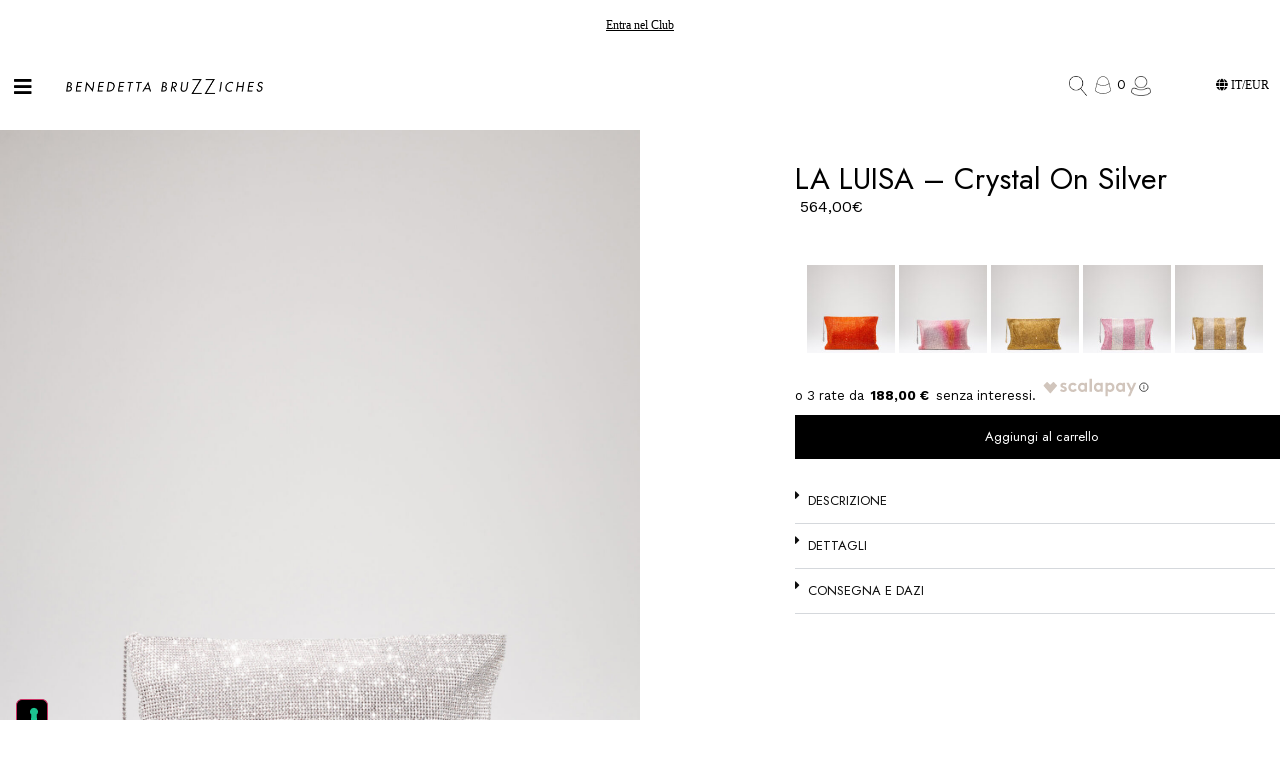

--- FILE ---
content_type: text/html; charset=UTF-8
request_url: https://benedettabruzziches.com/la-luisa-crystal-on-silver/
body_size: 68814
content:
<!doctype html>
<html lang="it-IT" prefix="og: https://ogp.me/ns#">
<head><style>img.lazy{min-height:1px}</style><link href="https://benedettabruzziches.com/wp-content/plugins/w3-total-cache/pub/js/lazyload.min.js" as="script">
	<meta charset="UTF-8">
	<meta name="viewport" content="width=device-width, initial-scale=1">
	<link rel="profile" href="https://gmpg.org/xfn/11">
				<script type="text/javascript" class="_iub_cs_skip">
				var _iub = _iub || {};
				_iub.csConfiguration = _iub.csConfiguration || {};
				_iub.csConfiguration.siteId = "1377012";
				_iub.csConfiguration.cookiePolicyId = "75145217";
			</script>
			<script class="_iub_cs_skip" src="https://cs.iubenda.com/sync/1377012.js"></script>
			<link rel="alternate" hreflang="it" href="https://benedettabruzziches.com/la-luisa-crystal-on-silver/" />
<link rel="alternate" hreflang="en" href="https://benedettabruzziches.com/en/la-luisa-crystal-on-silver/" />
<link rel="alternate" hreflang="x-default" href="https://benedettabruzziches.com/la-luisa-crystal-on-silver/" />

<!-- Google Tag Manager for WordPress by gtm4wp.com -->
<script data-cfasync="false" data-pagespeed-no-defer>
	var gtm4wp_datalayer_name = "dataLayer";
	var dataLayer = dataLayer || [];
	const gtm4wp_use_sku_instead = false;
	const gtm4wp_currency = 'EUR';
	const gtm4wp_product_per_impression = 10;
	const gtm4wp_clear_ecommerce = false;
	const gtm4wp_datalayer_max_timeout = 2000;
</script>
<!-- End Google Tag Manager for WordPress by gtm4wp.com -->
<!-- Ottimizzazione per i motori di ricerca di Rank Math - https://rankmath.com/ -->
<title>LA LUISA - Crystal On Silver - Benedetta Bruzziches</title>
<meta name="description" content="La Luisa è di Bologna ma da sempre passa le sue estati sulla riviera romagnola. Giornate spese sotto un ombrellone a righe e serate a giocare a carte con le amiche o sulla pista da ballo. Con la bicicletta scivola sul lungomare e si gode l’aperitivo tra le strade del centro di Rimini. Una donna che sa cos’è il senso dell’umorismo e non confonde mai la leggerezza con la superficialità. &nbsp;"/>
<meta name="robots" content="follow, index, max-snippet:-1, max-video-preview:-1, max-image-preview:large"/>
<link rel="canonical" href="https://benedettabruzziches.com/la-luisa-crystal-on-silver/" />
<meta property="og:locale" content="it_IT" />
<meta property="og:type" content="product" />
<meta property="og:title" content="LA LUISA - Crystal On Silver - Benedetta Bruzziches" />
<meta property="og:description" content="La Luisa è di Bologna ma da sempre passa le sue estati sulla riviera romagnola. Giornate spese sotto un ombrellone a righe e serate a giocare a carte con le amiche o sulla pista da ballo. Con la bicicletta scivola sul lungomare e si gode l’aperitivo tra le strade del centro di Rimini. Una donna che sa cos’è il senso dell’umorismo e non confonde mai la leggerezza con la superficialità. &nbsp;" />
<meta property="og:url" content="https://benedettabruzziches.com/la-luisa-crystal-on-silver/" />
<meta property="og:site_name" content="Benedettabruzziches.com" />
<meta property="og:updated_time" content="2025-10-08T10:58:54+02:00" />
<meta property="og:image" content="https://benedettabruzziches.com/wp-content/uploads/2024/01/SS24083028_La-Luisa-crystal-on-silver_1-1-751x1024.jpg" />
<meta property="og:image:secure_url" content="https://benedettabruzziches.com/wp-content/uploads/2024/01/SS24083028_La-Luisa-crystal-on-silver_1-1-751x1024.jpg" />
<meta property="og:image:width" content="751" />
<meta property="og:image:height" content="1024" />
<meta property="og:image:alt" content="LA LUISA &#8211; Crystal On Silver" />
<meta property="og:image:type" content="image/jpeg" />
<meta property="product:price:amount" content="564" />
<meta property="product:price:currency" content="EUR" />
<meta property="product:availability" content="instock" />
<meta property="product:retailer_item_id" content="la luisa- crystal on silver" />
<meta name="twitter:card" content="summary_large_image" />
<meta name="twitter:title" content="LA LUISA - Crystal On Silver - Benedetta Bruzziches" />
<meta name="twitter:description" content="La Luisa è di Bologna ma da sempre passa le sue estati sulla riviera romagnola. Giornate spese sotto un ombrellone a righe e serate a giocare a carte con le amiche o sulla pista da ballo. Con la bicicletta scivola sul lungomare e si gode l’aperitivo tra le strade del centro di Rimini. Una donna che sa cos’è il senso dell’umorismo e non confonde mai la leggerezza con la superficialità. &nbsp;" />
<meta name="twitter:image" content="https://benedettabruzziches.com/wp-content/uploads/2024/01/SS24083028_La-Luisa-crystal-on-silver_1-1-751x1024.jpg" />
<meta name="twitter:label1" content="Prezzo" />
<meta name="twitter:data1" content="564,00&euro;" />
<meta name="twitter:label2" content="Disponibilità" />
<meta name="twitter:data2" content="Disponibile" />
<script type="application/ld+json" class="rank-math-schema-pro">{"@context":"https://schema.org","@graph":[{"@type":"Organization","@id":"https://benedettabruzziches.com/#organization","name":"Benedetta Bruzziches","url":"https://benedettabruzziches.com","logo":{"@type":"ImageObject","@id":"https://benedettabruzziches.com/#logo","url":"https://benedettabruzziches.com/wp-content/uploads/2022/06/BENEDETTA-BRUZZICHES-logo-01-01-Recuperato-copia.png","contentUrl":"https://benedettabruzziches.com/wp-content/uploads/2022/06/BENEDETTA-BRUZZICHES-logo-01-01-Recuperato-copia.png","caption":"Benedettabruzziches.com","inLanguage":"it-IT","width":"3224","height":"241"}},{"@type":"WebSite","@id":"https://benedettabruzziches.com/#website","url":"https://benedettabruzziches.com","name":"Benedettabruzziches.com","publisher":{"@id":"https://benedettabruzziches.com/#organization"},"inLanguage":"it-IT"},{"@type":"ImageObject","@id":"https://benedettabruzziches.com/wp-content/uploads/2024/01/SS24083028_La-Luisa-crystal-on-silver_1-1-scaled.jpg","url":"https://benedettabruzziches.com/wp-content/uploads/2024/01/SS24083028_La-Luisa-crystal-on-silver_1-1-scaled.jpg","width":"1877","height":"2560","inLanguage":"it-IT"},{"@type":"ItemPage","@id":"https://benedettabruzziches.com/la-luisa-crystal-on-silver/#webpage","url":"https://benedettabruzziches.com/la-luisa-crystal-on-silver/","name":"LA LUISA - Crystal On Silver - Benedetta Bruzziches","datePublished":"2024-01-31T15:07:30+01:00","dateModified":"2025-10-08T10:58:54+02:00","isPartOf":{"@id":"https://benedettabruzziches.com/#website"},"primaryImageOfPage":{"@id":"https://benedettabruzziches.com/wp-content/uploads/2024/01/SS24083028_La-Luisa-crystal-on-silver_1-1-scaled.jpg"},"inLanguage":"it-IT"},{"@type":"Product","name":"LA LUISA - Crystal On Silver - Benedetta Bruzziches","description":"La Luisa \u00e8 di Bologna ma da sempre passa le sue estati sulla riviera romagnola. Giornate spese sotto un ombrellone a righe e serate a giocare a carte con le amiche o sulla pista da ballo. Con la bicicletta scivola sul lungomare e si gode l\u2019aperitivo tra le strade del centro di Rimini. Una donna che sa cos\u2019\u00e8 il senso dell\u2019umorismo e non confonde mai la leggerezza con la superficialit\u00e0. &nbsp;","sku":"la luisa- crystal on silver","category":"Borse &gt; Pochettes","mainEntityOfPage":{"@id":"https://benedettabruzziches.com/la-luisa-crystal-on-silver/#webpage"},"image":[{"@type":"ImageObject","url":"https://benedettabruzziches.com/wp-content/uploads/2024/01/SS24083028_La-Luisa-crystal-on-silver_1-1-scaled.jpg","height":"2560","width":"1877"},{"@type":"ImageObject","url":"https://benedettabruzziches.com/wp-content/uploads/2024/01/FW24083019_La-Luisa-Crystal-On-Silver_2-1-scaled.jpg","height":"2560","width":"1877"},{"@type":"ImageObject","url":"https://benedettabruzziches.com/wp-content/uploads/2024/01/FW24083019_La-Luisa-Crystal-On-Silver_3-1-scaled.jpg","height":"2560","width":"1877"},{"@type":"ImageObject","url":"https://benedettabruzziches.com/wp-content/uploads/2024/01/FW24083019_La-Luisa-Crystal-On-Silver_4-1-scaled.jpg","height":"2560","width":"1877"}],"offers":{"@type":"Offer","price":"564.00","priceCurrency":"EUR","priceValidUntil":"2027-12-31","availability":"https://schema.org/InStock","itemCondition":"NewCondition","url":"https://benedettabruzziches.com/la-luisa-crystal-on-silver/","seller":{"@type":"Organization","@id":"https://benedettabruzziches.com/","name":"Benedettabruzziches.com","url":"https://benedettabruzziches.com","logo":"https://benedettabruzziches.com/wp-content/uploads/2022/06/BENEDETTA-BRUZZICHES-logo-01-01-Recuperato-copia.png"},"priceSpecification":{"price":"564","priceCurrency":"EUR","valueAddedTaxIncluded":"true"}},"color":"Argento","additionalProperty":[{"@type":"PropertyValue","name":"pa_modello","value":"La Luisa"},{"@type":"PropertyValue","name":"pa_collection","value":"La Donna Del Mare"}],"@id":"https://benedettabruzziches.com/la-luisa-crystal-on-silver/#richSnippet"}]}</script>
<!-- /Rank Math WordPress SEO plugin -->

<link rel='dns-prefetch' href='//cdn.iubenda.com' />
<link rel='dns-prefetch' href='//cdn.jsdelivr.net' />
<link rel='dns-prefetch' href='//promo.benedettabruzziches.com' />
<link rel="alternate" type="application/rss+xml" title="Benedetta Bruzziches &raquo; Feed" href="https://benedettabruzziches.com/feed/" />
<link rel="alternate" type="application/rss+xml" title="Benedetta Bruzziches &raquo; Feed dei commenti" href="https://benedettabruzziches.com/comments/feed/" />
<link rel="alternate" title="oEmbed (JSON)" type="application/json+oembed" href="https://benedettabruzziches.com/wp-json/oembed/1.0/embed?url=https%3A%2F%2Fbenedettabruzziches.com%2Fla-luisa-crystal-on-silver%2F" />
<link rel="alternate" title="oEmbed (XML)" type="text/xml+oembed" href="https://benedettabruzziches.com/wp-json/oembed/1.0/embed?url=https%3A%2F%2Fbenedettabruzziches.com%2Fla-luisa-crystal-on-silver%2F&#038;format=xml" />
<style id='wp-img-auto-sizes-contain-inline-css'>
img:is([sizes=auto i],[sizes^="auto," i]){contain-intrinsic-size:3000px 1500px}
/*# sourceURL=wp-img-auto-sizes-contain-inline-css */
</style>
<link rel='stylesheet' id='hello-elementor-theme-style-css' href='https://benedettabruzziches.com/wp-content/themes/hello-elementor/theme.css?ver=3.0.2' media='all' />
<link rel='stylesheet' id='jet-menu-hello-css' href='https://benedettabruzziches.com/wp-content/plugins/jet-menu/integration/themes/hello-elementor/assets/css/style.css?ver=2.4.0' media='all' />
<link rel='stylesheet' id='shopengine-public-css' href='https://benedettabruzziches.com/wp-content/plugins/shopengine/assets/css/shopengine-public.css?ver=4.7.3' media='all' />
<link rel='stylesheet' id='shopengine-widget-frontend-css' href='https://benedettabruzziches.com/wp-content/plugins/shopengine/widgets/init/assets/css/widget-frontend.css?ver=4.7.3' media='all' />
<link rel='stylesheet' id='shopengine-frontend-font-awesome-css' href='https://benedettabruzziches.com/wp-content/plugins/elementor/assets/lib/font-awesome/css/all.css?ver=4.7.3' media='all' />
<style id='wp-emoji-styles-inline-css'>

	img.wp-smiley, img.emoji {
		display: inline !important;
		border: none !important;
		box-shadow: none !important;
		height: 1em !important;
		width: 1em !important;
		margin: 0 0.07em !important;
		vertical-align: -0.1em !important;
		background: none !important;
		padding: 0 !important;
	}
/*# sourceURL=wp-emoji-styles-inline-css */
</style>
<link rel='stylesheet' id='wp-block-library-css' href='https://benedettabruzziches.com/wp-includes/css/dist/block-library/style.css?ver=41314929e39242e543b99eb1e05efa45' media='all' />
<link rel='stylesheet' id='wc-blocks-style-css' href='https://benedettabruzziches.com/wp-content/plugins/woocommerce/assets/client/blocks/wc-blocks.css?ver=1766714096' media='all' />
<style id='global-styles-inline-css'>
:root{--wp--preset--aspect-ratio--square: 1;--wp--preset--aspect-ratio--4-3: 4/3;--wp--preset--aspect-ratio--3-4: 3/4;--wp--preset--aspect-ratio--3-2: 3/2;--wp--preset--aspect-ratio--2-3: 2/3;--wp--preset--aspect-ratio--16-9: 16/9;--wp--preset--aspect-ratio--9-16: 9/16;--wp--preset--color--black: #000000;--wp--preset--color--cyan-bluish-gray: #abb8c3;--wp--preset--color--white: #ffffff;--wp--preset--color--pale-pink: #f78da7;--wp--preset--color--vivid-red: #cf2e2e;--wp--preset--color--luminous-vivid-orange: #ff6900;--wp--preset--color--luminous-vivid-amber: #fcb900;--wp--preset--color--light-green-cyan: #7bdcb5;--wp--preset--color--vivid-green-cyan: #00d084;--wp--preset--color--pale-cyan-blue: #8ed1fc;--wp--preset--color--vivid-cyan-blue: #0693e3;--wp--preset--color--vivid-purple: #9b51e0;--wp--preset--gradient--vivid-cyan-blue-to-vivid-purple: linear-gradient(135deg,rgb(6,147,227) 0%,rgb(155,81,224) 100%);--wp--preset--gradient--light-green-cyan-to-vivid-green-cyan: linear-gradient(135deg,rgb(122,220,180) 0%,rgb(0,208,130) 100%);--wp--preset--gradient--luminous-vivid-amber-to-luminous-vivid-orange: linear-gradient(135deg,rgb(252,185,0) 0%,rgb(255,105,0) 100%);--wp--preset--gradient--luminous-vivid-orange-to-vivid-red: linear-gradient(135deg,rgb(255,105,0) 0%,rgb(207,46,46) 100%);--wp--preset--gradient--very-light-gray-to-cyan-bluish-gray: linear-gradient(135deg,rgb(238,238,238) 0%,rgb(169,184,195) 100%);--wp--preset--gradient--cool-to-warm-spectrum: linear-gradient(135deg,rgb(74,234,220) 0%,rgb(151,120,209) 20%,rgb(207,42,186) 40%,rgb(238,44,130) 60%,rgb(251,105,98) 80%,rgb(254,248,76) 100%);--wp--preset--gradient--blush-light-purple: linear-gradient(135deg,rgb(255,206,236) 0%,rgb(152,150,240) 100%);--wp--preset--gradient--blush-bordeaux: linear-gradient(135deg,rgb(254,205,165) 0%,rgb(254,45,45) 50%,rgb(107,0,62) 100%);--wp--preset--gradient--luminous-dusk: linear-gradient(135deg,rgb(255,203,112) 0%,rgb(199,81,192) 50%,rgb(65,88,208) 100%);--wp--preset--gradient--pale-ocean: linear-gradient(135deg,rgb(255,245,203) 0%,rgb(182,227,212) 50%,rgb(51,167,181) 100%);--wp--preset--gradient--electric-grass: linear-gradient(135deg,rgb(202,248,128) 0%,rgb(113,206,126) 100%);--wp--preset--gradient--midnight: linear-gradient(135deg,rgb(2,3,129) 0%,rgb(40,116,252) 100%);--wp--preset--font-size--small: 13px;--wp--preset--font-size--medium: 20px;--wp--preset--font-size--large: 36px;--wp--preset--font-size--x-large: 42px;--wp--preset--font-family--inter: "Inter", sans-serif;--wp--preset--font-family--cardo: Cardo;--wp--preset--spacing--20: 0.44rem;--wp--preset--spacing--30: 0.67rem;--wp--preset--spacing--40: 1rem;--wp--preset--spacing--50: 1.5rem;--wp--preset--spacing--60: 2.25rem;--wp--preset--spacing--70: 3.38rem;--wp--preset--spacing--80: 5.06rem;--wp--preset--shadow--natural: 6px 6px 9px rgba(0, 0, 0, 0.2);--wp--preset--shadow--deep: 12px 12px 50px rgba(0, 0, 0, 0.4);--wp--preset--shadow--sharp: 6px 6px 0px rgba(0, 0, 0, 0.2);--wp--preset--shadow--outlined: 6px 6px 0px -3px rgb(255, 255, 255), 6px 6px rgb(0, 0, 0);--wp--preset--shadow--crisp: 6px 6px 0px rgb(0, 0, 0);}:where(.is-layout-flex){gap: 0.5em;}:where(.is-layout-grid){gap: 0.5em;}body .is-layout-flex{display: flex;}.is-layout-flex{flex-wrap: wrap;align-items: center;}.is-layout-flex > :is(*, div){margin: 0;}body .is-layout-grid{display: grid;}.is-layout-grid > :is(*, div){margin: 0;}:where(.wp-block-columns.is-layout-flex){gap: 2em;}:where(.wp-block-columns.is-layout-grid){gap: 2em;}:where(.wp-block-post-template.is-layout-flex){gap: 1.25em;}:where(.wp-block-post-template.is-layout-grid){gap: 1.25em;}.has-black-color{color: var(--wp--preset--color--black) !important;}.has-cyan-bluish-gray-color{color: var(--wp--preset--color--cyan-bluish-gray) !important;}.has-white-color{color: var(--wp--preset--color--white) !important;}.has-pale-pink-color{color: var(--wp--preset--color--pale-pink) !important;}.has-vivid-red-color{color: var(--wp--preset--color--vivid-red) !important;}.has-luminous-vivid-orange-color{color: var(--wp--preset--color--luminous-vivid-orange) !important;}.has-luminous-vivid-amber-color{color: var(--wp--preset--color--luminous-vivid-amber) !important;}.has-light-green-cyan-color{color: var(--wp--preset--color--light-green-cyan) !important;}.has-vivid-green-cyan-color{color: var(--wp--preset--color--vivid-green-cyan) !important;}.has-pale-cyan-blue-color{color: var(--wp--preset--color--pale-cyan-blue) !important;}.has-vivid-cyan-blue-color{color: var(--wp--preset--color--vivid-cyan-blue) !important;}.has-vivid-purple-color{color: var(--wp--preset--color--vivid-purple) !important;}.has-black-background-color{background-color: var(--wp--preset--color--black) !important;}.has-cyan-bluish-gray-background-color{background-color: var(--wp--preset--color--cyan-bluish-gray) !important;}.has-white-background-color{background-color: var(--wp--preset--color--white) !important;}.has-pale-pink-background-color{background-color: var(--wp--preset--color--pale-pink) !important;}.has-vivid-red-background-color{background-color: var(--wp--preset--color--vivid-red) !important;}.has-luminous-vivid-orange-background-color{background-color: var(--wp--preset--color--luminous-vivid-orange) !important;}.has-luminous-vivid-amber-background-color{background-color: var(--wp--preset--color--luminous-vivid-amber) !important;}.has-light-green-cyan-background-color{background-color: var(--wp--preset--color--light-green-cyan) !important;}.has-vivid-green-cyan-background-color{background-color: var(--wp--preset--color--vivid-green-cyan) !important;}.has-pale-cyan-blue-background-color{background-color: var(--wp--preset--color--pale-cyan-blue) !important;}.has-vivid-cyan-blue-background-color{background-color: var(--wp--preset--color--vivid-cyan-blue) !important;}.has-vivid-purple-background-color{background-color: var(--wp--preset--color--vivid-purple) !important;}.has-black-border-color{border-color: var(--wp--preset--color--black) !important;}.has-cyan-bluish-gray-border-color{border-color: var(--wp--preset--color--cyan-bluish-gray) !important;}.has-white-border-color{border-color: var(--wp--preset--color--white) !important;}.has-pale-pink-border-color{border-color: var(--wp--preset--color--pale-pink) !important;}.has-vivid-red-border-color{border-color: var(--wp--preset--color--vivid-red) !important;}.has-luminous-vivid-orange-border-color{border-color: var(--wp--preset--color--luminous-vivid-orange) !important;}.has-luminous-vivid-amber-border-color{border-color: var(--wp--preset--color--luminous-vivid-amber) !important;}.has-light-green-cyan-border-color{border-color: var(--wp--preset--color--light-green-cyan) !important;}.has-vivid-green-cyan-border-color{border-color: var(--wp--preset--color--vivid-green-cyan) !important;}.has-pale-cyan-blue-border-color{border-color: var(--wp--preset--color--pale-cyan-blue) !important;}.has-vivid-cyan-blue-border-color{border-color: var(--wp--preset--color--vivid-cyan-blue) !important;}.has-vivid-purple-border-color{border-color: var(--wp--preset--color--vivid-purple) !important;}.has-vivid-cyan-blue-to-vivid-purple-gradient-background{background: var(--wp--preset--gradient--vivid-cyan-blue-to-vivid-purple) !important;}.has-light-green-cyan-to-vivid-green-cyan-gradient-background{background: var(--wp--preset--gradient--light-green-cyan-to-vivid-green-cyan) !important;}.has-luminous-vivid-amber-to-luminous-vivid-orange-gradient-background{background: var(--wp--preset--gradient--luminous-vivid-amber-to-luminous-vivid-orange) !important;}.has-luminous-vivid-orange-to-vivid-red-gradient-background{background: var(--wp--preset--gradient--luminous-vivid-orange-to-vivid-red) !important;}.has-very-light-gray-to-cyan-bluish-gray-gradient-background{background: var(--wp--preset--gradient--very-light-gray-to-cyan-bluish-gray) !important;}.has-cool-to-warm-spectrum-gradient-background{background: var(--wp--preset--gradient--cool-to-warm-spectrum) !important;}.has-blush-light-purple-gradient-background{background: var(--wp--preset--gradient--blush-light-purple) !important;}.has-blush-bordeaux-gradient-background{background: var(--wp--preset--gradient--blush-bordeaux) !important;}.has-luminous-dusk-gradient-background{background: var(--wp--preset--gradient--luminous-dusk) !important;}.has-pale-ocean-gradient-background{background: var(--wp--preset--gradient--pale-ocean) !important;}.has-electric-grass-gradient-background{background: var(--wp--preset--gradient--electric-grass) !important;}.has-midnight-gradient-background{background: var(--wp--preset--gradient--midnight) !important;}.has-small-font-size{font-size: var(--wp--preset--font-size--small) !important;}.has-medium-font-size{font-size: var(--wp--preset--font-size--medium) !important;}.has-large-font-size{font-size: var(--wp--preset--font-size--large) !important;}.has-x-large-font-size{font-size: var(--wp--preset--font-size--x-large) !important;}
/*# sourceURL=global-styles-inline-css */
</style>
<style id='core-block-supports-inline-css'>
/**
 * Core styles: block-supports
 */

/*# sourceURL=core-block-supports-inline-css */
</style>

<style id='classic-theme-styles-inline-css'>
/**
 * These rules are needed for backwards compatibility.
 * They should match the button element rules in the base theme.json file.
 */
.wp-block-button__link {
	color: #ffffff;
	background-color: #32373c;
	border-radius: 9999px; /* 100% causes an oval, but any explicit but really high value retains the pill shape. */

	/* This needs a low specificity so it won't override the rules from the button element if defined in theme.json. */
	box-shadow: none;
	text-decoration: none;

	/* The extra 2px are added to size solids the same as the outline versions.*/
	padding: calc(0.667em + 2px) calc(1.333em + 2px);

	font-size: 1.125em;
}

.wp-block-file__button {
	background: #32373c;
	color: #ffffff;
	text-decoration: none;
}

/*# sourceURL=/wp-includes/css/classic-themes.css */
</style>
<link rel='stylesheet' id='jet-engine-frontend-css' href='https://benedettabruzziches.com/wp-content/plugins/jet-engine/assets/css/frontend.css?ver=3.4.6' media='all' />
<link rel='stylesheet' id='wpml-blocks-css' href='https://benedettabruzziches.com/wp-content/plugins/sitepress-multilingual-cms/dist/css/blocks/styles.css?ver=4.6.7' media='all' />
<link rel='stylesheet' id='slick-slider-css' href='https://cdn.jsdelivr.net/npm/slick-carousel@1.8.1/slick/slick.css?ver=1.8.1' media='all' />
<link rel='stylesheet' id='slick-slider-theme-css' href='https://cdn.jsdelivr.net/npm/slick-carousel@1.8.1/slick/slick-theme.css?ver=1.8.1' media='all' />
<link rel='stylesheet' id='wcml-horizontal-list-0-css' href='//benedettabruzziches.com/wp-content/plugins/woocommerce-multilingual/templates/currency-switchers/legacy-list-horizontal/style.css?ver=5.3.1' media='all' />
<style id='wcml-horizontal-list-0-inline-css'>
.product.wcml-horizontal-list li>a {color:#6b5757;}.product.wcml-horizontal-list li:hover>a, .product.wcml-horizontal-list li:focus>a {color:#0a0a0a;background-color:#ad8a8a;}.product.wcml-horizontal-list .wcml-cs-active-currency>a {color:#ffffff;background-color:#6b5757;}.product.wcml-horizontal-list .wcml-cs-active-currency:hover>a, .product.wcml-horizontal-list .wcml-cs-active-currency:focus>a {color:#0a0a0a;background-color:#ad8a8a;}
border-radius: 30px
/*# sourceURL=wcml-horizontal-list-0-inline-css */
</style>
<link rel='stylesheet' id='photoswipe-css' href='https://benedettabruzziches.com/wp-content/plugins/woocommerce/assets/css/photoswipe/photoswipe.min.css?ver=9.5.3' media='all' />
<link rel='stylesheet' id='photoswipe-default-skin-css' href='https://benedettabruzziches.com/wp-content/plugins/woocommerce/assets/css/photoswipe/default-skin/default-skin.min.css?ver=9.5.3' media='all' />
<link rel='stylesheet' id='woocommerce-layout-css' href='https://benedettabruzziches.com/wp-content/plugins/woocommerce/assets/css/woocommerce-layout.css?ver=9.5.3' media='all' />
<link rel='stylesheet' id='woocommerce-smallscreen-css' href='https://benedettabruzziches.com/wp-content/plugins/woocommerce/assets/css/woocommerce-smallscreen.css?ver=9.5.3' media='only screen and (max-width: 768px)' />
<link rel='stylesheet' id='woocommerce-general-css' href='https://benedettabruzziches.com/wp-content/plugins/woocommerce/assets/css/woocommerce.css?ver=9.5.3' media='all' />
<style id='woocommerce-inline-inline-css'>
.woocommerce form .form-row .required { visibility: visible; }
/*# sourceURL=woocommerce-inline-inline-css */
</style>
<link rel='stylesheet' id='wpml-legacy-horizontal-list-0-css' href='https://promo.benedettabruzziches.com/wp-content/plugins/sitepress-multilingual-cms/templates/language-switchers/legacy-list-horizontal/style.min.css?ver=1' media='all' />
<style id='wpml-legacy-horizontal-list-0-inline-css'>
.wpml-ls-statics-shortcode_actions a, .wpml-ls-statics-shortcode_actions .wpml-ls-sub-menu a, .wpml-ls-statics-shortcode_actions .wpml-ls-sub-menu a:link, .wpml-ls-statics-shortcode_actions li:not(.wpml-ls-current-language) .wpml-ls-link, .wpml-ls-statics-shortcode_actions li:not(.wpml-ls-current-language) .wpml-ls-link:link {color:#000000;}.wpml-ls-statics-shortcode_actions .wpml-ls-current-language > a {color:#000000;}
/*# sourceURL=wpml-legacy-horizontal-list-0-inline-css */
</style>
<link rel='stylesheet' id='hello-elementor-css' href='https://benedettabruzziches.com/wp-content/themes/hello-elementor/style.css?ver=3.0.2' media='all' />
<link rel='stylesheet' id='hello-elementor-header-footer-css' href='https://benedettabruzziches.com/wp-content/themes/hello-elementor/header-footer.css?ver=3.0.2' media='all' />
<link rel='stylesheet' id='font-awesome-all-css' href='https://benedettabruzziches.com/wp-content/plugins/jet-menu/assets/public/lib/font-awesome/css/all.min.css?ver=5.12.0' media='all' />
<link rel='stylesheet' id='font-awesome-v4-shims-css' href='https://benedettabruzziches.com/wp-content/plugins/jet-menu/assets/public/lib/font-awesome/css/v4-shims.min.css?ver=5.12.0' media='all' />
<link rel='stylesheet' id='jet-menu-public-styles-css' href='https://benedettabruzziches.com/wp-content/plugins/jet-menu/assets/public/css/public.css?ver=2.4.0' media='all' />
<link rel='stylesheet' id='jet-popup-frontend-css' href='https://benedettabruzziches.com/wp-content/plugins/jet-popup/assets/css/jet-popup-frontend.css?ver=2.0.4' media='all' />
<link rel='stylesheet' id='mediaelement-css' href='https://benedettabruzziches.com/wp-includes/js/mediaelement/mediaelementplayer-legacy.min.css?ver=4.2.17' media='all' />
<link rel='stylesheet' id='jet-woo-product-gallery-css' href='https://benedettabruzziches.com/wp-content/plugins/jet-woo-product-gallery/assets/css/jet-woo-product-gallery.css?ver=2.1.12' media='all' />
<link rel='stylesheet' id='pglm_frontend-css' href='https://benedettabruzziches.com/wp-content/plugins/jwb-products-grid-load-more-main/assets/css/frontend.css?ver=1.2.0' media='all' />
<link rel='stylesheet' id='jet-blocks-css' href='https://benedettabruzziches.com/wp-content/uploads/elementor/css/custom-jet-blocks.css?ver=1.3.12' media='all' />
<link rel='stylesheet' id='elementor-icons-css' href='https://benedettabruzziches.com/wp-content/plugins/elementor/assets/lib/eicons/css/elementor-icons.css?ver=5.30.0' media='all' />
<link rel='stylesheet' id='elementor-frontend-css' href='https://benedettabruzziches.com/wp-content/plugins/elementor/assets/css/frontend.css?ver=3.23.3' media='all' />
<link rel='stylesheet' id='swiper-css' href='https://benedettabruzziches.com/wp-content/plugins/elementor/assets/lib/swiper/css/swiper.css?ver=5.3.6' media='all' />
<link rel='stylesheet' id='elementor-post-6-css' href='https://benedettabruzziches.com/wp-content/uploads/elementor/css/post-6.css?ver=1764601650' media='all' />
<link rel='stylesheet' id='elementor-pro-css' href='https://benedettabruzziches.com/wp-content/plugins/elementor-pro/assets/css/frontend.css?ver=3.23.3' media='all' />
<link rel='stylesheet' id='jet-tricks-frontend-css' href='https://benedettabruzziches.com/wp-content/plugins/jet-tricks/assets/css/jet-tricks-frontend.css?ver=1.4.4' media='all' />
<link rel='stylesheet' id='font-awesome-5-all-css' href='https://benedettabruzziches.com/wp-content/plugins/elementor/assets/lib/font-awesome/css/all.css?ver=3.23.3' media='all' />
<link rel='stylesheet' id='font-awesome-4-shim-css' href='https://benedettabruzziches.com/wp-content/plugins/elementor/assets/lib/font-awesome/css/v4-shims.css?ver=3.23.3' media='all' />
<link rel='stylesheet' id='elementor-global-css' href='https://benedettabruzziches.com/wp-content/uploads/elementor/css/global.css?ver=1764668913' media='all' />
<link rel='stylesheet' id='elementor-post-97516-css' href='https://benedettabruzziches.com/wp-content/uploads/elementor/css/post-97516.css?ver=1764601656' media='all' />
<link rel='stylesheet' id='jet-woo-builder-css' href='https://benedettabruzziches.com/wp-content/plugins/jet-woo-builder/assets/css/frontend.css?ver=2.1.12' media='all' />
<style id='jet-woo-builder-inline-css'>
@font-face {
				font-family: "WooCommerce";
				font-weight: normal;
				font-style: normal;
				src: url("https://benedettabruzziches.com/wp-content/plugins/woocommerce/assets/fonts/WooCommerce.eot");
				src: url("https://benedettabruzziches.com/wp-content/plugins/woocommerce/assets/fonts/WooCommerce.eot?#iefix") format("embedded-opentype"),
					 url("https://benedettabruzziches.com/wp-content/plugins/woocommerce/assets/fonts/WooCommerce.woff") format("woff"),
					 url("https://benedettabruzziches.com/wp-content/plugins/woocommerce/assets/fonts/WooCommerce.ttf") format("truetype"),
					 url("https://benedettabruzziches.com/wp-content/plugins/woocommerce/assets/fonts/WooCommerce.svg#WooCommerce") format("svg");
			}
/*# sourceURL=jet-woo-builder-inline-css */
</style>
<link rel='stylesheet' id='elementor-icons-shared-0-css' href='https://benedettabruzziches.com/wp-content/plugins/elementor/assets/lib/font-awesome/css/fontawesome.css?ver=5.15.3' media='all' />
<link rel='stylesheet' id='elementor-icons-fa-solid-css' href='https://benedettabruzziches.com/wp-content/plugins/elementor/assets/lib/font-awesome/css/solid.css?ver=5.15.3' media='all' />
<link rel='stylesheet' id='jet-woo-builder-frontend-font-css' href='https://benedettabruzziches.com/wp-content/plugins/jet-woo-builder/assets/css/lib/jetwoobuilder-frontend-font/css/jetwoobuilder-frontend-font.css?ver=2.1.12' media='all' />
<link rel='stylesheet' id='elementor-post-118147-css' href='https://benedettabruzziches.com/wp-content/uploads/elementor/css/post-118147.css?ver=1764601650' media='all' />
<link rel='stylesheet' id='elementor-post-122076-css' href='https://benedettabruzziches.com/wp-content/uploads/elementor/css/post-122076.css?ver=1764601649' media='all' />
<link rel='stylesheet' id='elementor-post-106224-css' href='https://benedettabruzziches.com/wp-content/uploads/elementor/css/post-106224.css?ver=1764601650' media='all' />
<link rel='stylesheet' id='elementor-post-97525-css' href='https://benedettabruzziches.com/wp-content/uploads/elementor/css/post-97525.css?ver=1764601650' media='all' />
<link rel='stylesheet' id='wp-color-picker-css' href='https://benedettabruzziches.com/wp-admin/css/color-picker.css?ver=41314929e39242e543b99eb1e05efa45' media='all' />
<link rel='stylesheet' id='shopengine-swatches-loop-css-css' href='https://benedettabruzziches.com/wp-content/plugins/shopengine/modules/swatches/loop-product-support/assets/swatches.css?ver=1768244575' media='all' />
<link rel='stylesheet' id='shopengine-wishlist-css' href='https://benedettabruzziches.com/wp-content/plugins/shopengine/modules/wishlist/assets/css/wishlist.css?ver=4.7.3' media='all' />
<link rel='stylesheet' id='pre-order-module-css-css' href='https://benedettabruzziches.com/wp-content/plugins/shopengine-pro/modules/pre-order/assets/css/pre-order-frontend.css?ver=2.6.2' media='all' />
<style id='pre-order-module-css-inline-css'>
.shopengine-pre-order-singlepage-data p.message {
			background-color: #101010;
			border-radius: 4px;
		}.shopengine-pre-order-singlepage-data .countdown-container > .countdown-box > div span {
			background-color: #101010;
			border-radius: 4px;
		}.elementor .elementor-element.elementor-widget .shopengine-widget .pre-order-remaining-item {
			color: #101010;
		}.shopengine-widget .pre-order-price {
			color: #101010;
		}
/*# sourceURL=pre-order-module-css-inline-css */
</style>
<link rel='stylesheet' id='shopengine-css-front-css' href='https://benedettabruzziches.com/wp-content/plugins/shopengine/modules/swatches/assets/css/frontend.css?ver=4.7.3' media='all' />
<link rel='stylesheet' id='wcwl_frontend-css' href='https://benedettabruzziches.com/wp-content/plugins/woocommerce-waitlist/includes/css/src/wcwl_frontend.min.css?ver=2.3.4' media='all' />
<link rel='stylesheet' id='dashicons-css' href='https://benedettabruzziches.com/wp-includes/css/dashicons.css?ver=41314929e39242e543b99eb1e05efa45' media='all' />
<link rel='stylesheet' id='shopengine-widget-frontend-pro-css' href='https://benedettabruzziches.com/wp-content/plugins/shopengine-pro/widgets/init/assets/css/widget-styles-pro.css?ver=2.6.2' media='all' />
<link rel='stylesheet' id='google-fonts-1-css' href='https://fonts.googleapis.com/css?family=Jost%3A100%2C100italic%2C200%2C200italic%2C300%2C300italic%2C400%2C400italic%2C500%2C500italic%2C600%2C600italic%2C700%2C700italic%2C800%2C800italic%2C900%2C900italic%7CWork+Sans%3A100%2C100italic%2C200%2C200italic%2C300%2C300italic%2C400%2C400italic%2C500%2C500italic%2C600%2C600italic%2C700%2C700italic%2C800%2C800italic%2C900%2C900italic%7CCormorant+Garamond%3A100%2C100italic%2C200%2C200italic%2C300%2C300italic%2C400%2C400italic%2C500%2C500italic%2C600%2C600italic%2C700%2C700italic%2C800%2C800italic%2C900%2C900italic&#038;display=auto&#038;ver=6.9' media='all' />
<link rel='stylesheet' id='elementor-icons-fa-brands-css' href='https://benedettabruzziches.com/wp-content/plugins/elementor/assets/lib/font-awesome/css/brands.css?ver=5.15.3' media='all' />
<link rel="preconnect" href="https://fonts.gstatic.com/" crossorigin><script type="text/javascript">
            window._nslDOMReady = (function () {
                const executedCallbacks = new Set();
            
                return function (callback) {
                    /**
                    * Third parties might dispatch DOMContentLoaded events, so we need to ensure that we only run our callback once!
                    */
                    if (executedCallbacks.has(callback)) return;
            
                    const wrappedCallback = function () {
                        if (executedCallbacks.has(callback)) return;
                        executedCallbacks.add(callback);
                        callback();
                    };
            
                    if (document.readyState === "complete" || document.readyState === "interactive") {
                        wrappedCallback();
                    } else {
                        document.addEventListener("DOMContentLoaded", wrappedCallback);
                    }
                };
            })();
        </script>
<script  type="text/javascript" class=" _iub_cs_skip" id="iubenda-head-inline-scripts-0">
var _iub = _iub || [];
_iub.csConfiguration = {"askConsentAtCookiePolicyUpdate":true,"countryDetection":true,"enableFadp":true,"enableLgpd":true,"enableUspr":true,"floatingPreferencesButtonCaptionColor":"#FBFCFA","floatingPreferencesButtonColor":"#000000","floatingPreferencesButtonDisplay":"anchored-bottom-left","lgpdAppliesGlobally":false,"perPurposeConsent":true,"reloadOnConsent":true,"siteId":1377012,"cookiePolicyId":75145217,"banner":{"acceptButtonColor":"#000000","acceptButtonDisplay":true,"backgroundColor":"#FFFFFF","closeButtonRejects":true,"customizeButtonDisplay":true,"explicitWithdrawal":true,"fontSizeBody":"8px","fontSizeCloseButton":"10px","listPurposes":true,"logo":null,"linksColor":"#2C2B2B","ownerName":"www.benedettabruzziches.com","position":"bottom","rejectButtonColor":"#000000","rejectButtonDisplay":true,"showPurposesToggles":true,"showTitle":false,"showTotalNumberOfProviders":true,"textColor":"#000000"}};
_iub.csLangConfiguration = {"it":{"cookiePolicyId":75145217},"en":{"cookiePolicyId":50961581}};

//# sourceURL=iubenda-head-inline-scripts-0
</script>
<script  type="text/javascript" class=" _iub_cs_skip" src="//cdn.iubenda.com/cs/gpp/stub.js?ver=3.12.4" id="iubenda-head-scripts-1-js"></script>
<script  type="text/javascript" charset="UTF-8" async="" class=" _iub_cs_skip" src="//cdn.iubenda.com/cs/iubenda_cs.js?ver=3.12.4" id="iubenda-head-scripts-2-js"></script>
<script id="wpml-cookie-js-extra">
var wpml_cookies = {"wp-wpml_current_language":{"value":"it","expires":1,"path":"/"}};
var wpml_cookies = {"wp-wpml_current_language":{"value":"it","expires":1,"path":"/"}};
//# sourceURL=wpml-cookie-js-extra
</script>
<script src="https://benedettabruzziches.com/wp-content/plugins/sitepress-multilingual-cms/res/js/cookies/language-cookie.js?ver=4.6.7" id="wpml-cookie-js"></script>
<script id="jquery-core-js-extra">
var pysFacebookRest = {"restApiUrl":"https://benedettabruzziches.com/wp-json/pys-facebook/v1/event","debug":""};
//# sourceURL=jquery-core-js-extra
</script>
<script src="https://benedettabruzziches.com/wp-includes/js/jquery/jquery.js?ver=3.7.1" id="jquery-core-js"></script>
<script src="https://benedettabruzziches.com/wp-includes/js/jquery/jquery-migrate.js?ver=3.4.1" id="jquery-migrate-js"></script>
<script id="jquery-js-after">
jQuery(function($){

        /* ---- ID popup per lingua ---- */
        const POPUP_IT = 99201;
        const POPUP_EN = 99369;

        /* ---- 1. Disinnesca eventuali trigger Elementor ---- */
        // rimuove data/open-popup attribuiti agli ID sopra
        $('[data-elementor-open-popup="'+POPUP_IT+'"], [data-elementor-open-popup="'+POPUP_EN+'"]').each(function(){
            $(this).removeAttr('data-elementor-open-popup')
                   .removeClass('open-popup-'+POPUP_IT)
                   .removeClass('open-popup-'+POPUP_EN);
        });

        /* ---- 2. Listener sullo switcher ---- */
        $(document).on('click', '.language-currency-popup-trigger', function(e){
            e.preventDefault();
            e.stopPropagation();

            var lang = $('html').attr('lang') ||
                       ($('body').attr('class')||'').match(/lang-([a-zA-Z_]+)/);
            lang = (lang && lang[1]) ? lang[1].toLowerCase() : 'en';

            var id = (lang === 'it') ? POPUP_IT : POPUP_EN;

            if ( typeof elementorProFrontend !== 'undefined' && id ) {
                elementorProFrontend.modules.popup.showPopup( { id: id } );
            }
        });

    });
    
//# sourceURL=jquery-js-after
</script>
<script src="https://benedettabruzziches.com/wp-content/plugins/woocommerce/assets/js/flexslider/jquery.flexslider.js?ver=2.7.2-wc.9.5.3" id="flexslider-js" defer data-wp-strategy="defer"></script>
<script src="https://benedettabruzziches.com/wp-content/plugins/woocommerce/assets/js/jquery-blockui/jquery.blockUI.js?ver=2.7.0-wc.9.5.3" id="jquery-blockui-js" defer data-wp-strategy="defer"></script>
<script id="wc-add-to-cart-js-extra">
var wc_add_to_cart_params = {"ajax_url":"/wp-admin/admin-ajax.php","wc_ajax_url":"/?wc-ajax=%%endpoint%%","i18n_view_cart":"Visualizza carrello","cart_url":"https://benedettabruzziches.com/cart/","is_cart":"","cart_redirect_after_add":"yes"};
//# sourceURL=wc-add-to-cart-js-extra
</script>
<script src="https://benedettabruzziches.com/wp-content/plugins/woocommerce/assets/js/frontend/add-to-cart.js?ver=9.5.3" id="wc-add-to-cart-js" defer data-wp-strategy="defer"></script>
<script src="https://benedettabruzziches.com/wp-content/plugins/woocommerce/assets/js/zoom/jquery.zoom.js?ver=1.7.21-wc.9.5.3" id="zoom-js" defer data-wp-strategy="defer"></script>
<script src="https://benedettabruzziches.com/wp-content/plugins/woocommerce/assets/js/photoswipe/photoswipe.js?ver=4.1.1-wc.9.5.3" id="photoswipe-js" defer data-wp-strategy="defer"></script>
<script src="https://benedettabruzziches.com/wp-content/plugins/woocommerce/assets/js/photoswipe/photoswipe-ui-default.js?ver=4.1.1-wc.9.5.3" id="photoswipe-ui-default-js" defer data-wp-strategy="defer"></script>
<script id="wc-single-product-js-extra">
var wc_single_product_params = {"i18n_required_rating_text":"Seleziona una valutazione","i18n_product_gallery_trigger_text":"Visualizza la galleria di immagini a schermo intero","review_rating_required":"yes","flexslider":{"rtl":false,"animation":"slide","smoothHeight":true,"directionNav":true,"controlNav":"thumbnails","slideshow":false,"animationSpeed":500,"animationLoop":false,"allowOneSlide":false,"touch":false,"manualControls":".flex-control-nav li"},"zoom_enabled":"1","zoom_options":[],"photoswipe_enabled":"1","photoswipe_options":{"shareEl":false,"closeOnScroll":false,"history":false,"hideAnimationDuration":0,"showAnimationDuration":0},"flexslider_enabled":"1"};
//# sourceURL=wc-single-product-js-extra
</script>
<script src="https://benedettabruzziches.com/wp-content/plugins/woocommerce/assets/js/frontend/single-product.js?ver=9.5.3" id="wc-single-product-js" defer data-wp-strategy="defer"></script>
<script src="https://benedettabruzziches.com/wp-content/plugins/woocommerce/assets/js/js-cookie/js.cookie.js?ver=2.1.4-wc.9.5.3" id="js-cookie-js" defer data-wp-strategy="defer"></script>
<script id="woocommerce-js-extra">
var woocommerce_params = {"ajax_url":"/wp-admin/admin-ajax.php","wc_ajax_url":"/?wc-ajax=%%endpoint%%"};
//# sourceURL=woocommerce-js-extra
</script>
<script src="https://benedettabruzziches.com/wp-content/plugins/woocommerce/assets/js/frontend/woocommerce.js?ver=9.5.3" id="woocommerce-js" defer data-wp-strategy="defer"></script>
<script src="https://benedettabruzziches.com/wp-content/plugins/elementor/assets/lib/font-awesome/js/v4-shims.js?ver=3.23.3" id="font-awesome-4-shim-js"></script>
<script id="shopengine-wishlist-js-extra">
var shopEngineWishlist = {"product_id":"85982","resturl":"https://benedettabruzziches.com/wp-json/","isLoggedIn":"","rest_nonce":"c7c3de4b07","wishlist_position":"bottom-right","wishlist_added_notice":"Your product is added to wishlist","wishlist_removed_notice":"Your product is removed from wishlist"};
//# sourceURL=shopengine-wishlist-js-extra
</script>
<script src="https://benedettabruzziches.com/wp-content/plugins/shopengine/modules/wishlist/assets/js/wishlist.js?ver=41314929e39242e543b99eb1e05efa45" id="shopengine-wishlist-js"></script>
<script src="https://benedettabruzziches.com/wp-content/plugins/shopengine-pro/modules/pre-order/assets/js/pre-order-frontend.js?ver=41314929e39242e543b99eb1e05efa45" id="pre-order-module-js-js"></script>
<link rel="https://api.w.org/" href="https://benedettabruzziches.com/wp-json/" /><link rel="alternate" title="JSON" type="application/json" href="https://benedettabruzziches.com/wp-json/wp/v2/product/85982" /><link rel="EditURI" type="application/rsd+xml" title="RSD" href="https://benedettabruzziches.com/xmlrpc.php?rsd" />
<meta name="generator" content="WPML ver:4.6.7 stt:1,27;" />
<style>
        .personalization-wrapper {
            margin-top: 20px;
            padding: 0px;
            background-color: #FFF;
            border: none;
            font-family: "Jost", sans-serif;
        }
        .personalization-wrapper h3 {
            font-size: 1.1em;
            margin-bottom: 10px;
            text-transform:uppercase;
            font-weight:500;
        }
        .personalization-wrapper p {
            margin-bottom: 10px;
            font-size: 1em;
        }
        .personalization-wrapper label {
            font-weight: normal;
            font-size:1em;
            display: block;
            margin-bottom: 5px;
            margin-top:15px;
            margin-left:5px;
     
        }
        .personalization-wrapper input[type="text"] {
            width: 100%;
            padding: 8px;
            border: 1px solid #ddd;
            border-radius: 0px;
            margin-bottom: 10px;
        }
    </style>
<!-- Google Tag Manager for WordPress by gtm4wp.com -->
<!-- GTM Container placement set to automatic -->
<script data-cfasync="false" data-pagespeed-no-defer>
	var dataLayer_content = {"visitorLoginState":"logged-out","visitorType":"visitor-logged-out","visitorEmail":"","visitorEmailHash":"","pagePostType":"product","pagePostType2":"single-product","browserName":"","browserVersion":"","browserEngineName":"","browserEngineVersion":"","osName":"","osVersion":"","deviceType":"bot","deviceManufacturer":"","deviceModel":"","customerTotalOrders":0,"customerTotalOrderValue":0,"customerFirstName":"","customerLastName":"","customerBillingFirstName":"","customerBillingLastName":"","customerBillingCompany":"","customerBillingAddress1":"","customerBillingAddress2":"","customerBillingCity":"","customerBillingState":"","customerBillingPostcode":"","customerBillingCountry":"","customerBillingEmail":"","customerBillingEmailHash":"","customerBillingPhone":"","customerShippingFirstName":"","customerShippingLastName":"","customerShippingCompany":"","customerShippingAddress1":"","customerShippingAddress2":"","customerShippingCity":"","customerShippingState":"","customerShippingPostcode":"","customerShippingCountry":"","cartContent":{"totals":{"applied_coupons":[],"discount_total":0,"subtotal":0,"total":0},"items":[]},"productRatingCounts":[],"productAverageRating":0,"productReviewCount":0,"productType":"simple","productIsVariable":0};
	dataLayer.push( dataLayer_content );
</script>
<script data-cfasync="false" data-pagespeed-no-defer>
(function(w,d,s,l,i){w[l]=w[l]||[];w[l].push({'gtm.start':
new Date().getTime(),event:'gtm.js'});var f=d.getElementsByTagName(s)[0],
j=d.createElement(s),dl=l!='dataLayer'?'&l='+l:'';j.async=true;j.src=
'//www.googletagmanager.com/gtm.js?id='+i+dl;f.parentNode.insertBefore(j,f);
})(window,document,'script','dataLayer','GTM-T665R79');
</script>
<!-- End Google Tag Manager for WordPress by gtm4wp.com -->	<noscript><style>.woocommerce-product-gallery{ opacity: 1 !important; }</style></noscript>
	
    <script>
    document.addEventListener('DOMContentLoaded', function() {
        var header = document.querySelector('.elementor-location-header-2024');
        var scrollChange = 150;
        window.addEventListener('scroll', function() {
            if (window.scrollY >= scrollChange) {
                header.classList.add('header-scrolled');
            } else {
                header.classList.remove('header-scrolled');
            }
        });
    });
    </script>
    <meta name="description" content="La Luisa è di Bologna ma da sempre passa le sue estati sulla riviera romagnola. Giornate spese sotto un ombrellone a righe e serate a giocare a carte con le amiche o sulla pista da ballo. Con la bicicletta scivola sul lungomare e si gode l’aperitivo tra le strade del centro di Rimini. Una donna che sa cos’è il senso dell’umorismo e non confonde mai la leggerezza con la superficialità.

&nbsp;">
<meta name="generator" content="Elementor 3.23.3; settings: css_print_method-external, google_font-enabled, font_display-auto">


<link rel="stylesheet" class="wpcodebox-style" href="https://benedettabruzziches.com/wp-content/uploads/wpcodebox/61382.css?v=3e9f1ea4d321c4d2">
<style id='wpcb-styles-header'>
/* Styles for the Slick Slider arrows */
.other-textures-slider {
    visibility: hidden; /* Hide slider initially */
}

.other-textures-slider {
    max-width:500px;
}
.slick-prev,
.slick-next {
    font-size: 20px; /* Adjust the font size as needed */
    color: #000; /* Arrow color */
}

.slick-prev:hover,
.slick-next:hover {
   color: #333; /* Hover color */
}

.slick-slide {
    padding:2px;
}
.slick-slide img {
    max-width: 100px; /* Adjust the maximum width as needed */
    width: 100%; /* Ensure the image takes the full width of the container */
    height: auto; /* Maintain the aspect ratio */
}
</style>			<meta name="theme-color" content="#FFFFFF">
			<style class='wp-fonts-local'>
@font-face{font-family:Inter;font-style:normal;font-weight:300 900;font-display:fallback;src:url('https://benedettabruzziches.com/wp-content/plugins/woocommerce/assets/fonts/Inter-VariableFont_slnt,wght.woff2') format('woff2');font-stretch:normal;}
@font-face{font-family:Cardo;font-style:normal;font-weight:400;font-display:fallback;src:url('https://benedettabruzziches.com/wp-content/plugins/woocommerce/assets/fonts/cardo_normal_400.woff2') format('woff2');}
</style>
<link rel="icon" href="https://benedettabruzziches.com/wp-content/uploads/2022/03/ico-100x100.png" sizes="32x32" />
<link rel="icon" href="https://benedettabruzziches.com/wp-content/uploads/2022/03/ico.png" sizes="192x192" />
<link rel="apple-touch-icon" href="https://benedettabruzziches.com/wp-content/uploads/2022/03/ico.png" />
<meta name="msapplication-TileImage" content="https://benedettabruzziches.com/wp-content/uploads/2022/03/ico.png" />
<style type="text/css">div.nsl-container[data-align="left"] {
    text-align: left;
}

div.nsl-container[data-align="center"] {
    text-align: center;
}

div.nsl-container[data-align="right"] {
    text-align: right;
}


div.nsl-container div.nsl-container-buttons a[data-plugin="nsl"] {
    text-decoration: none;
    box-shadow: none;
    border: 0;
}

div.nsl-container .nsl-container-buttons {
    display: flex;
    padding: 5px 0;
}

div.nsl-container.nsl-container-block .nsl-container-buttons {
    display: inline-grid;
    grid-template-columns: minmax(145px, auto);
}

div.nsl-container-block-fullwidth .nsl-container-buttons {
    flex-flow: column;
    align-items: center;
}

div.nsl-container-block-fullwidth .nsl-container-buttons a,
div.nsl-container-block .nsl-container-buttons a {
    flex: 1 1 auto;
    display: block;
    margin: 5px 0;
    width: 100%;
}

div.nsl-container-inline {
    margin: -5px;
    text-align: left;
}

div.nsl-container-inline .nsl-container-buttons {
    justify-content: center;
    flex-wrap: wrap;
}

div.nsl-container-inline .nsl-container-buttons a {
    margin: 5px;
    display: inline-block;
}

div.nsl-container-grid .nsl-container-buttons {
    flex-flow: row;
    align-items: center;
    flex-wrap: wrap;
}

div.nsl-container-grid .nsl-container-buttons a {
    flex: 1 1 auto;
    display: block;
    margin: 5px;
    max-width: 280px;
    width: 100%;
}

@media only screen and (min-width: 650px) {
    div.nsl-container-grid .nsl-container-buttons a {
        width: auto;
    }
}

div.nsl-container .nsl-button {
    cursor: pointer;
    vertical-align: top;
    border-radius: 4px;
}

div.nsl-container .nsl-button-default {
    color: #fff;
    display: flex;
}

div.nsl-container .nsl-button-icon {
    display: inline-block;
}

div.nsl-container .nsl-button-svg-container {
    flex: 0 0 auto;
    padding: 8px;
    display: flex;
    align-items: center;
}

div.nsl-container svg {
    height: 24px;
    width: 24px;
    vertical-align: top;
}

div.nsl-container .nsl-button-default div.nsl-button-label-container {
    margin: 0 24px 0 12px;
    padding: 10px 0;
    font-family: Helvetica, Arial, sans-serif;
    font-size: 16px;
    line-height: 20px;
    letter-spacing: .25px;
    overflow: hidden;
    text-align: center;
    text-overflow: clip;
    white-space: nowrap;
    flex: 1 1 auto;
    -webkit-font-smoothing: antialiased;
    -moz-osx-font-smoothing: grayscale;
    text-transform: none;
    display: inline-block;
}

div.nsl-container .nsl-button-google[data-skin="light"] {
    box-shadow: inset 0 0 0 1px #747775;
    color: #1f1f1f;
}

div.nsl-container .nsl-button-google[data-skin="dark"] {
    box-shadow: inset 0 0 0 1px #8E918F;
    color: #E3E3E3;
}

div.nsl-container .nsl-button-google[data-skin="neutral"] {
    color: #1F1F1F;
}

div.nsl-container .nsl-button-google div.nsl-button-label-container {
    font-family: "Roboto Medium", Roboto, Helvetica, Arial, sans-serif;
}

div.nsl-container .nsl-button-apple .nsl-button-svg-container {
    padding: 0 6px;
}

div.nsl-container .nsl-button-apple .nsl-button-svg-container svg {
    height: 40px;
    width: auto;
}

div.nsl-container .nsl-button-apple[data-skin="light"] {
    color: #000;
    box-shadow: 0 0 0 1px #000;
}

div.nsl-container .nsl-button-facebook[data-skin="white"] {
    color: #000;
    box-shadow: inset 0 0 0 1px #000;
}

div.nsl-container .nsl-button-facebook[data-skin="light"] {
    color: #1877F2;
    box-shadow: inset 0 0 0 1px #1877F2;
}

div.nsl-container .nsl-button-spotify[data-skin="white"] {
    color: #191414;
    box-shadow: inset 0 0 0 1px #191414;
}

div.nsl-container .nsl-button-apple div.nsl-button-label-container {
    font-size: 17px;
    font-family: -apple-system, BlinkMacSystemFont, "Segoe UI", Roboto, Helvetica, Arial, sans-serif, "Apple Color Emoji", "Segoe UI Emoji", "Segoe UI Symbol";
}

div.nsl-container .nsl-button-slack div.nsl-button-label-container {
    font-size: 17px;
    font-family: -apple-system, BlinkMacSystemFont, "Segoe UI", Roboto, Helvetica, Arial, sans-serif, "Apple Color Emoji", "Segoe UI Emoji", "Segoe UI Symbol";
}

div.nsl-container .nsl-button-slack[data-skin="light"] {
    color: #000000;
    box-shadow: inset 0 0 0 1px #DDDDDD;
}

div.nsl-container .nsl-button-tiktok[data-skin="light"] {
    color: #161823;
    box-shadow: 0 0 0 1px rgba(22, 24, 35, 0.12);
}


div.nsl-container .nsl-button-kakao {
    color: rgba(0, 0, 0, 0.85);
}

.nsl-clear {
    clear: both;
}

.nsl-container {
    clear: both;
}

.nsl-disabled-provider .nsl-button {
    filter: grayscale(1);
    opacity: 0.8;
}

/*Button align start*/

div.nsl-container-inline[data-align="left"] .nsl-container-buttons {
    justify-content: flex-start;
}

div.nsl-container-inline[data-align="center"] .nsl-container-buttons {
    justify-content: center;
}

div.nsl-container-inline[data-align="right"] .nsl-container-buttons {
    justify-content: flex-end;
}


div.nsl-container-grid[data-align="left"] .nsl-container-buttons {
    justify-content: flex-start;
}

div.nsl-container-grid[data-align="center"] .nsl-container-buttons {
    justify-content: center;
}

div.nsl-container-grid[data-align="right"] .nsl-container-buttons {
    justify-content: flex-end;
}

div.nsl-container-grid[data-align="space-around"] .nsl-container-buttons {
    justify-content: space-around;
}

div.nsl-container-grid[data-align="space-between"] .nsl-container-buttons {
    justify-content: space-between;
}

/* Button align end*/

/* Redirect */

#nsl-redirect-overlay {
    display: flex;
    flex-direction: column;
    justify-content: center;
    align-items: center;
    position: fixed;
    z-index: 1000000;
    left: 0;
    top: 0;
    width: 100%;
    height: 100%;
    backdrop-filter: blur(1px);
    background-color: RGBA(0, 0, 0, .32);;
}

#nsl-redirect-overlay-container {
    display: flex;
    flex-direction: column;
    justify-content: center;
    align-items: center;
    background-color: white;
    padding: 30px;
    border-radius: 10px;
}

#nsl-redirect-overlay-spinner {
    content: '';
    display: block;
    margin: 20px;
    border: 9px solid RGBA(0, 0, 0, .6);
    border-top: 9px solid #fff;
    border-radius: 50%;
    box-shadow: inset 0 0 0 1px RGBA(0, 0, 0, .6), 0 0 0 1px RGBA(0, 0, 0, .6);
    width: 40px;
    height: 40px;
    animation: nsl-loader-spin 2s linear infinite;
}

@keyframes nsl-loader-spin {
    0% {
        transform: rotate(0deg)
    }
    to {
        transform: rotate(360deg)
    }
}

#nsl-redirect-overlay-title {
    font-family: -apple-system, BlinkMacSystemFont, "Segoe UI", Roboto, Oxygen-Sans, Ubuntu, Cantarell, "Helvetica Neue", sans-serif;
    font-size: 18px;
    font-weight: bold;
    color: #3C434A;
}

#nsl-redirect-overlay-text {
    font-family: -apple-system, BlinkMacSystemFont, "Segoe UI", Roboto, Oxygen-Sans, Ubuntu, Cantarell, "Helvetica Neue", sans-serif;
    text-align: center;
    font-size: 14px;
    color: #3C434A;
}

/* Redirect END*/</style><style type="text/css">/* Notice fallback */
#nsl-notices-fallback {
    position: fixed;
    right: 10px;
    top: 10px;
    z-index: 10000;
}

.admin-bar #nsl-notices-fallback {
    top: 42px;
}

#nsl-notices-fallback > div {
    position: relative;
    background: #fff;
    border-left: 4px solid #fff;
    box-shadow: 0 1px 1px 0 rgba(0, 0, 0, .1);
    margin: 5px 15px 2px;
    padding: 1px 20px;
}

#nsl-notices-fallback > div.error {
    display: block;
    border-left-color: #dc3232;
}

#nsl-notices-fallback > div.updated {
    display: block;
    border-left-color: #46b450;
}

#nsl-notices-fallback p {
    margin: .5em 0;
    padding: 2px;
}

#nsl-notices-fallback > div:after {
    position: absolute;
    right: 5px;
    top: 5px;
    content: '\00d7';
    display: block;
    height: 16px;
    width: 16px;
    line-height: 16px;
    text-align: center;
    font-size: 20px;
    cursor: pointer;
}</style>		<style id="wp-custom-css">
			body {
  background: #FFF;
}

.woocommerce-message {
  border-top-color: #6B5757;
}
.woocommerce .woocommerce-error .button, .woocommerce .woocommerce-info .button, .woocommerce .woocommerce-message .button, .woocommerce-page .woocommerce-error .button, .woocommerce-page .woocommerce-info .button, .woocommerce-page .woocommerce-message .button {
  color: #FFF;
  background: #000;
	border-radius:0px;
	padding:15px 20px;
}

.woocommerce #respond input#submit, .woocommerce a.button, .woocommerce button.button, .woocommerce input.button{
  color: #FFF;
  background: #000;
	border-radius:0px;
	padding:15px 20px;
}
.woocommerce-info {
  border-top-color: #6B5757;
}

.imgsoldout{
	width: 50px;
  height: 50px;
}
/*Read more mod IT*/

.body:not(.elementor-editor-active) .readmoretoggles .elementor-tab-title.elementor-active{
display: none;
}  
.readmoretoggles .elementor-tab-title.elementor-active::before {
    content: 'chiudi';
    font-weight: 400;
    font-size: 13px;
    color: #000000;
    }
  
.readmoretoggles .elementor-toggle-item {
    display: -webkit-box;
    display: -ms-flexbox;
    display: flex;
    flex-direction: column-reverse;
}

.readmoretoggles .elementor-tab-title.elementor-active a {
    display:none;
} 	
/*Read more mod EN*/

.body:not(.elementor-editor-active) .readmoretogglesen .elementor-tab-title.elementor-active{
display: none;
}  
.readmoretogglesen .elementor-tab-title.elementor-active::before {
    content: 'Close';
    font-weight: 400;
    font-size: 13px;
    color: #000000;
    }
  
.readmoretogglesen .elementor-toggle-item {
    display: -webkit-box;
    display: -ms-flexbox;
    display: flex;
    flex-direction: column-reverse;
}

.readmoretogglesen .elementor-tab-title.elementor-active a {
    display:none;
} 

/*Read more mod IT Mobile*/

.body:not(.elementor-editor-active) .readmoretogglesm .elementor-tab-title.elementor-active{
display: none;
}  
.readmoretogglesm .elementor-tab-title.elementor-active::before {
    content: 'chiudi';
    font-weight: 400;
    font-size: 13px;
    color: #000000;
    }
  
.readmoretogglesm .elementor-toggle-item {
    display: -webkit-box;
    display: -ms-flexbox;
    display: flex;
    flex-direction: column-reverse;
}
.readmoretogglesm .elementor-tab-title.elementor-active a {
    display:none;
} 

/*mod store locator*/
.store_locator_find_stores_button {
    border-color: #6b5757;
    margin-bottom: 20px;
}
div.gm-style-mtc button{
	border-radius:25px !important;
}

/*hide filter text store locator*/

.store_locator_filter.store_locator_filter{
	
display:none
}
.nsl-button.nsl-button-default.nsl-button-google {
	border-radius:0;
background-color:#000!important;}

.nsl-button-svg-container{
	border-radius:0;
background-color:#000!important;}

.nsl-button.nsl-button-default.nsl-button-facebook {
	border-radius:0;
background-color:#000!important;}

/*change social login button fonts*/

div.nsl-container .nsl-button-default div.nsl-button-label-container {
	margin: 0 10px 0 0px;
	text-align: left;
  font-family: var( --e-global-typography-primary-font-family ), Sans-serif;
	font-size: var( --e-global-typography-primary-font-size );}

div.nsl-container svg {
    height: 14px!important;
    width: 20px!important;
}
div.jet-woo-product-stock-status {
    margin: -129% 0% 0% 5%!important;
    position: absolute;
}			</style>
		<link rel='stylesheet' id='wc-stripe-blocks-checkout-style-css' href='https://benedettabruzziches.com/wp-content/plugins/woocommerce-gateway-stripe/build/upe_blocks.css?ver=68605ba18cee2e40d3cf14446b691f91' media='all' />
<link rel='stylesheet' id='e-animations-css' href='https://benedettabruzziches.com/wp-content/plugins/elementor/assets/lib/animations/animations.min.css?ver=3.23.3' media='all' />
<link rel='stylesheet' id='elementor-post-58383-css' href='https://benedettabruzziches.com/wp-content/uploads/elementor/css/post-58383.css?ver=1764601650' media='all' />
<link rel='stylesheet' id='wc-stripe-upe-classic-css' href='https://benedettabruzziches.com/wp-content/plugins/woocommerce-gateway-stripe/build/upe_classic.css?ver=9.1.1' media='all' />
<link rel='stylesheet' id='stripelink_styles-css' href='https://benedettabruzziches.com/wp-content/plugins/woocommerce-gateway-stripe/assets/css/stripe-link.css?ver=9.1.1' media='all' />
</head>
<body data-rsssl=1 class="wp-singular product-template-default single single-product postid-85982 wp-custom-logo wp-theme-hello-elementor wp-child-theme-webhero-child theme-hello-elementor woocommerce woocommerce-page woocommerce-no-js jet-desktop-menu-active  shopengine-template shopengine-single elementor-default elementor-template-full-width elementor-kit-6 elementor-page-120875 elementor-page-118522 elementor-page-106216 elementor-page-105233 elementor-page-105155 elementor-page-105071 elementor-page-91164 elementor-page-468 elementor-page-122076">


<!-- GTM Container placement set to automatic -->
<!-- Google Tag Manager (noscript) -->
				<noscript><iframe src="https://www.googletagmanager.com/ns.html?id=GTM-T665R79" height="0" width="0" style="display:none;visibility:hidden" aria-hidden="true"></iframe></noscript>
<!-- End Google Tag Manager (noscript) -->
<a class="skip-link screen-reader-text" href="#content">Vai al contenuto</a>

		<div data-elementor-type="header" data-elementor-id="97516" class="elementor elementor-97516 elementor-location-header" data-elementor-post-type="elementor_library">
					<section class="elementor-section elementor-top-section elementor-element elementor-element-47d077c elementor-section-content-middle elementor-section-boxed elementor-section-height-default elementor-section-height-default" data-id="47d077c" data-element_type="section" data-settings="{&quot;background_background&quot;:&quot;classic&quot;}">
						<div class="elementor-container elementor-column-gap-default">
					<div class="elementor-column elementor-col-100 elementor-top-column elementor-element elementor-element-7c55a5f" data-id="7c55a5f" data-element_type="column">
			<div class="elementor-widget-wrap elementor-element-populated">
						<div class="elementor-element elementor-element-3c9d443 elementor-widget elementor-widget-shortcode" data-id="3c9d443" data-element_type="widget" data-widget_type="shortcode.default">
				<div class="elementor-widget-container">
					<div class="elementor-shortcode">  <div id="bb-annbar-1" class="bb-annbar " role="region" aria-label="Announcements">
    <div class="bb-annbar-slider">
              <div class="bb-annbar-msg active" aria-hidden="false">
          <a href="https://benedettabruzziches.com/the-benedetta-bruzziches-club">Entra nel Club</a>        </div>
              <div class="bb-annbar-msg " aria-hidden="true">
          <a href="https://benedettabruzziches.com/returns-replacements">Spedizioni gratuite in Italia</a>        </div>
          </div>
  </div>

  <style>
/* === Scoped styles (solo fade morbido) === */
#bb-annbar-1.bb-annbar {
  position:relative;
  width:100%;
  overflow:hidden;
  -webkit-tap-highlight-color:transparent;
}
#bb-annbar-1 .bb-annbar-slider {
  position:relative;
  width:100%;
  height:30px;
  display:flex;
  align-items:center;
  justify-content:center;
  text-align:center;
  font-size:12px;
  line-height:1;
}
#bb-annbar-1 .bb-annbar-msg {
  position:absolute;
  top:0;
  bottom:0;
  left:50%;
  transform:translateX(-50%);
  display:flex;
  align-items:center;
  justify-content:center;
  opacity:0;
  white-space:nowrap;
  padding:0 10px;
  transition: opacity .6s ease-in-out;
  will-change: opacity;
  pointer-events:none;
  z-index:1;
}
#bb-annbar-1 .bb-annbar-msg a {
  font-size:12px !important;
  text-decoration:underline !important;
  line-height:20px !important;
  color:inherit;
}
#bb-annbar-1 .bb-annbar-msg.active {
  opacity:1;
  pointer-events:auto;
  z-index:2;
}
#bb-annbar-1 .bb-annbar-msg.exit-left {
  opacity:0;
  transform:translateX(-50%);
  pointer-events:none;
  z-index:1;
}
@media (max-width:767px){
  #bb-annbar-1 .bb-annbar-msg { padding-bottom:5px; }
}
@media (prefers-reduced-motion: reduce){
  #bb-annbar-1 .bb-annbar-msg { transition:none; }
}
  </style>

  <script>
    (function(){
      var root = document.getElementById('bb-annbar-1');
      if(!root) return;
      var messages = root.querySelectorAll('.bb-annbar-msg');
      if(!messages.length) return;

      if(messages.length === 1){
        messages[0].classList.add('active');
        messages[0].setAttribute('aria-hidden','false');
        return;
      }

      var INTERVAL = 8 * 1000;
      var EXIT_MS  = 600;
      var current  = 0;

      messages.forEach(function(m,i){
        m.setAttribute('aria-hidden', i===0 ? 'false' : 'true');
      });

      setInterval(function(){
        var cur = messages[current];
        cur.classList.remove('active');
        cur.classList.add('exit-left');
        cur.setAttribute('aria-hidden','true');

        setTimeout(function(){
          cur.classList.remove('exit-left');
        }, EXIT_MS);

        current = (current + 1) % messages.length;
        var next = messages[current];
        next.classList.add('active');
        next.setAttribute('aria-hidden','false');
      }, INTERVAL);
    })();
  </script>
  
</div>
				</div>
				</div>
					</div>
		</div>
					</div>
		</section>
				<header class="jet-sticky-section elementor-section elementor-top-section elementor-element elementor-element-6ca028e0 elementor-section-height-min-height elementor-hidden-tablet elementor-hidden-mobile elementor-section-full_width elementor-location-header-2024 elementor-section-height-default elementor-section-items-middle" data-id="6ca028e0" data-element_type="section" data-settings="{&quot;background_background&quot;:&quot;classic&quot;,&quot;jet_sticky_section&quot;:&quot;yes&quot;,&quot;background_motion_fx_devices&quot;:[&quot;desktop&quot;,&quot;tablet&quot;],&quot;background_motion_fx_motion_fx_scrolling&quot;:&quot;yes&quot;,&quot;background_motion_fx_opacity_effect&quot;:&quot;yes&quot;,&quot;background_motion_fx_blur_effect&quot;:&quot;yes&quot;,&quot;background_motion_fx_scale_effect&quot;:&quot;yes&quot;,&quot;background_motion_fx_opacity_direction&quot;:&quot;out-in&quot;,&quot;background_motion_fx_opacity_level&quot;:{&quot;unit&quot;:&quot;px&quot;,&quot;size&quot;:10,&quot;sizes&quot;:[]},&quot;background_motion_fx_opacity_range&quot;:{&quot;unit&quot;:&quot;%&quot;,&quot;size&quot;:&quot;&quot;,&quot;sizes&quot;:{&quot;start&quot;:20,&quot;end&quot;:80}},&quot;background_motion_fx_blur_direction&quot;:&quot;out-in&quot;,&quot;background_motion_fx_blur_level&quot;:{&quot;unit&quot;:&quot;px&quot;,&quot;size&quot;:7,&quot;sizes&quot;:[]},&quot;background_motion_fx_blur_range&quot;:{&quot;unit&quot;:&quot;%&quot;,&quot;size&quot;:&quot;&quot;,&quot;sizes&quot;:{&quot;start&quot;:20,&quot;end&quot;:80}},&quot;background_motion_fx_scale_direction&quot;:&quot;out-in&quot;,&quot;background_motion_fx_scale_speed&quot;:{&quot;unit&quot;:&quot;px&quot;,&quot;size&quot;:4,&quot;sizes&quot;:[]},&quot;background_motion_fx_scale_range&quot;:{&quot;unit&quot;:&quot;%&quot;,&quot;size&quot;:&quot;&quot;,&quot;sizes&quot;:{&quot;start&quot;:20,&quot;end&quot;:80}},&quot;jet_sticky_section_visibility&quot;:[&quot;desktop&quot;,&quot;tablet&quot;,&quot;mobile&quot;]}">
						<div class="elementor-container elementor-column-gap-default">
					<div class="elementor-column elementor-col-100 elementor-top-column elementor-element elementor-element-61463d63" data-id="61463d63" data-element_type="column">
			<div class="elementor-widget-wrap elementor-element-populated">
						<section class="elementor-section elementor-inner-section elementor-element elementor-element-33dace9 elementor-section-full_width elementor-section-height-default elementor-section-height-default" data-id="33dace9" data-element_type="section" data-settings="{&quot;background_background&quot;:&quot;classic&quot;}">
						<div class="elementor-container elementor-column-gap-default">
					<div class="elementor-column elementor-col-14 elementor-inner-column elementor-element elementor-element-72aa482" data-id="72aa482" data-element_type="column">
			<div class="elementor-widget-wrap elementor-element-populated">
						<div class="elementor-element elementor-element-79b1f970 elementor-view-default elementor-widget elementor-widget-icon" data-id="79b1f970" data-element_type="widget" data-widget_type="icon.default">
				<div class="elementor-widget-container">
					<div class="elementor-icon-wrapper">
			<a class="elementor-icon" href="#elementor-action%3Aaction%3Dpopup%3Aopen%26settings%3DeyJpZCI6OTc1MjUsInRvZ2dsZSI6ZmFsc2V9">
			<i aria-hidden="true" class="fas fa-bars"></i>			</a>
		</div>
				</div>
				</div>
					</div>
		</div>
				<div class="elementor-column elementor-col-14 elementor-inner-column elementor-element elementor-element-5e7f4612" data-id="5e7f4612" data-element_type="column">
			<div class="elementor-widget-wrap elementor-element-populated">
						<div class="elementor-element elementor-element-6a13ed30 elementor-widget elementor-widget-theme-site-logo elementor-widget-image" data-id="6a13ed30" data-element_type="widget" data-widget_type="theme-site-logo.default">
				<div class="elementor-widget-container">
									<a href="https://benedettabruzziches.com">
			<img width="2529" height="189" src="data:image/svg+xml,%3Csvg%20xmlns='http://www.w3.org/2000/svg'%20viewBox='0%200%202529%20189'%3E%3C/svg%3E" data-src="https://benedettabruzziches.com/wp-content/uploads/2021/10/bb_logo_trasp_242.png" class="attachment-full size-full wp-image-91096 lazy" alt="" data-srcset="https://benedettabruzziches.com/wp-content/uploads/2021/10/bb_logo_trasp_242.png 2529w, https://benedettabruzziches.com/wp-content/uploads/2021/10/bb_logo_trasp_242-300x22.png 300w, https://benedettabruzziches.com/wp-content/uploads/2021/10/bb_logo_trasp_242-1024x77.png 1024w, https://benedettabruzziches.com/wp-content/uploads/2021/10/bb_logo_trasp_242-768x57.png 768w, https://benedettabruzziches.com/wp-content/uploads/2021/10/bb_logo_trasp_242-1536x115.png 1536w, https://benedettabruzziches.com/wp-content/uploads/2021/10/bb_logo_trasp_242-2048x153.png 2048w, https://benedettabruzziches.com/wp-content/uploads/2021/10/bb_logo_trasp_242-600x45.png 600w" data-sizes="(max-width: 2529px) 100vw, 2529px" />				</a>
									</div>
				</div>
					</div>
		</div>
				<div class="elementor-column elementor-col-14 elementor-inner-column elementor-element elementor-element-69ff28db" data-id="69ff28db" data-element_type="column">
			<div class="elementor-widget-wrap">
							</div>
		</div>
				<div class="elementor-column elementor-col-14 elementor-inner-column elementor-element elementor-element-771e7b6c" data-id="771e7b6c" data-element_type="column">
			<div class="elementor-widget-wrap elementor-element-populated">
						<div class="elementor-element elementor-element-49618653 elementor-widget elementor-widget-image" data-id="49618653" data-element_type="widget" data-widget_type="image.default">
				<div class="elementor-widget-container">
														<a href="#elementor-action%3Aaction%3Dpopup%3Aopen%26settings%3DeyJpZCI6NTgzODMsInRvZ2dsZSI6ZmFsc2V9">
							<img width="800" height="868" src="data:image/svg+xml,%3Csvg%20xmlns='http://www.w3.org/2000/svg'%20viewBox='0%200%20800%20868'%3E%3C/svg%3E" data-src="https://benedettabruzziches.com/wp-content/uploads/2024/07/search_px-m-944x1024.png" class="attachment-large size-large wp-image-97494 lazy" alt="" data-srcset="https://benedettabruzziches.com/wp-content/uploads/2024/07/search_px-m-944x1024.png 944w, https://benedettabruzziches.com/wp-content/uploads/2024/07/search_px-m-277x300.png 277w, https://benedettabruzziches.com/wp-content/uploads/2024/07/search_px-m-768x833.png 768w, https://benedettabruzziches.com/wp-content/uploads/2024/07/search_px-m-1416x1536.png 1416w, https://benedettabruzziches.com/wp-content/uploads/2024/07/search_px-m-600x651.png 600w, https://benedettabruzziches.com/wp-content/uploads/2024/07/search_px-m.png 1871w" data-sizes="(max-width: 800px) 100vw, 800px" />								</a>
													</div>
				</div>
					</div>
		</div>
				<div class="elementor-column elementor-col-14 elementor-inner-column elementor-element elementor-element-79a261b8" data-id="79a261b8" data-element_type="column">
			<div class="elementor-widget-wrap elementor-element-populated">
						<div class="elementor-element elementor-element-769204f5 elementor-widget__width-initial elementor-widget elementor-widget-jet-blocks-cart" data-id="769204f5" data-element_type="widget" data-widget_type="jet-blocks-cart.default">
				<div class="elementor-widget-container">
			<div class="elementor-jet-blocks-cart jet-blocks"><div class="jet-blocks-cart jet-blocks-cart--slide-out-layout" data-settings="{&quot;triggerType&quot;:&quot;hover&quot;}">
	<div class="jet-blocks-cart__heading"><a href="https://benedettabruzziches.com/cart/" class="jet-blocks-cart__heading-link" data-e-disable-page-transition="true" title="View your shopping cart"><span class="jet-blocks-cart__icon jet-blocks-icon"><svg xmlns="http://www.w3.org/2000/svg" xmlns:xlink="http://www.w3.org/1999/xlink" id="Livello_1" x="0px" y="0px" viewBox="0 0 500 500" style="enable-background:new 0 0 500 500;" xml:space="preserve"><style type="text/css">	.st0{fill:#1E1E1C;}</style><g>	<path class="st0" d="M463.3,413.4c-3,0-5.7-2.1-6.3-5.1c-2-9.7-7.9-39.4-14.8-72.4c0-0.1,0-0.2-0.1-0.3  c-9.9-47.5-23.5-111.3-32.3-145.7c-21.7-84.4-46.7-114.5-68.2-132.8c-30.9-25.2-60.8-37.6-91.3-37.6c-30.5,0-60.3,12.3-91.4,37.6  c-21.4,18.2-46.4,48.3-68.1,132.7c-9.1,35.3-23,99.8-33.2,147.6c-5.1,24-9.6,45.8-12.9,61.4l-1.5,7c-0.6,3-3.2,5.2-6.3,5.2  c-3.5,0-6.4-2.9-6.4-6.4v0c0-0.4,0-0.9,0.1-1.3l1.5-7.1c3.2-15.6,7.8-37.4,12.9-61.5c10.1-48,24.1-112.7,33.3-148.2  C101,98.8,127.7,66.9,150.7,47.3c33.5-27.4,66-40.6,99.6-40.6c33.6,0,66.1,13.3,99.5,40.5c23.2,19.7,49.8,51.6,72.4,139.5  c8.9,34.7,22.6,98.8,32.5,146.5c0,0.1,0,0.2,0.1,0.3c6.9,33,12.8,62.5,14.8,72.3c0.7,3.5-1.5,6.8-5,7.5  C464.1,413.4,463.7,413.4,463.3,413.4z"></path></g><g>	<path class="st0" d="M249.9,269.7c-107.9,0-171.5-54-174.1-56.3c-2.7-2.3-3-6.4-0.6-9c2.3-2.7,6.4-3,9-0.6  c0.6,0.5,62.8,53.2,165.7,53.2c102.9,0,165.3-53.8,165.9-54.3c2.7-2.3,6.7-2.1,9,0.6c2.3,2.7,2.1,6.7-0.6,9  C421.7,214.5,357.9,269.7,249.9,269.7z"></path></g><g>	<path class="st0" d="M252.1,494.1c-144.9,0-217.8-79.4-220.8-82.8c-2.4-2.6-2.1-6.7,0.5-9.1c2.6-2.4,6.7-2.1,9.1,0.5  c0.7,0.8,72.4,78.6,211.3,78.6c3.5,0,6.4,2.9,6.4,6.4S255.7,494.1,252.1,494.1z"></path></g><g>	<path class="st0" d="M252.1,494.1c-3.5,0-6.4-2.9-6.4-6.4s2.9-6.4,6.4-6.4c137.1,0,205.6-77.7,206.3-78.5c2.3-2.7,6.4-3,9-0.7  c2.7,2.3,3,6.4,0.7,9C465.2,414.6,395.1,494.1,252.1,494.1z"></path></g></svg></span>		<span class="jet-blocks-cart__count"><span class="jet-blocks-cart__count-val">0</span></span>
		</a></div>

	</div></div>		</div>
				</div>
					</div>
		</div>
				<div class="elementor-column elementor-col-14 elementor-inner-column elementor-element elementor-element-76cf2251" data-id="76cf2251" data-element_type="column">
			<div class="elementor-widget-wrap elementor-element-populated">
						<div class="elementor-element elementor-element-12bfa818 elementor-widget__width-initial elementor-widget elementor-widget-image" data-id="12bfa818" data-element_type="widget" data-widget_type="image.default">
				<div class="elementor-widget-container">
														<a href="https://benedettabruzziches.com/mio-account/">
							<img class="lazy" src="data:image/svg+xml,%3Csvg%20xmlns='http://www.w3.org/2000/svg'%20viewBox='0%200%20889%20896'%3E%3C/svg%3E" data-src="https://benedettabruzziches.com/wp-content/uploads/2024/07/icona_omino.png" title="icona_omino.png" alt="icona_omino.png" />								</a>
													</div>
				</div>
					</div>
		</div>
				<div class="elementor-column elementor-col-14 elementor-inner-column elementor-element elementor-element-1684bb06" data-id="1684bb06" data-element_type="column">
			<div class="elementor-widget-wrap elementor-element-populated">
						<div class="elementor-element elementor-element-5a5f20c elementor-widget elementor-widget-shortcode" data-id="5a5f20c" data-element_type="widget" data-widget_type="shortcode.default">
				<div class="elementor-widget-container">
					<div class="elementor-shortcode"><span class="language-currency-header">
        <a href="#" class="language-currency-popup-trigger">
        <i class="fas fa-globe"></i> IT/EUR</a></span></div>
				</div>
				</div>
					</div>
		</div>
					</div>
		</section>
					</div>
		</div>
					</div>
		</header>
				<section class="elementor-section elementor-top-section elementor-element elementor-element-58ea64c1 elementor-section-height-min-height elementor-section-full_width elementor-hidden-desktop elementor-section-content-middle elementor-hidden-tablet elementor-section-height-default elementor-section-items-middle" data-id="58ea64c1" data-element_type="section" data-settings="{&quot;sticky&quot;:&quot;top&quot;,&quot;background_background&quot;:&quot;classic&quot;,&quot;sticky_on&quot;:[&quot;desktop&quot;,&quot;tablet&quot;,&quot;mobile&quot;],&quot;sticky_offset&quot;:0,&quot;sticky_effects_offset&quot;:0}">
						<div class="elementor-container elementor-column-gap-default">
					<div class="elementor-column elementor-col-25 elementor-top-column elementor-element elementor-element-12e6d2e6" data-id="12e6d2e6" data-element_type="column">
			<div class="elementor-widget-wrap elementor-element-populated">
						<div class="elementor-element elementor-element-649ea87b elementor-view-default elementor-widget elementor-widget-icon" data-id="649ea87b" data-element_type="widget" data-widget_type="icon.default">
				<div class="elementor-widget-container">
					<div class="elementor-icon-wrapper">
			<a class="elementor-icon" href="#elementor-action%3Aaction%3Dpopup%3Aopen%26settings%3DeyJpZCI6OTc1MjUsInRvZ2dsZSI6ZmFsc2V9">
			<i aria-hidden="true" class="fas fa-bars"></i>			</a>
		</div>
				</div>
				</div>
					</div>
		</div>
				<div class="elementor-column elementor-col-25 elementor-top-column elementor-element elementor-element-4b7ca57" data-id="4b7ca57" data-element_type="column">
			<div class="elementor-widget-wrap elementor-element-populated">
						<div class="elementor-element elementor-element-9fa545a elementor-widget__width-initial elementor-widget-mobile__width-initial elementor-widget elementor-widget-theme-site-logo elementor-widget-image" data-id="9fa545a" data-element_type="widget" data-widget_type="theme-site-logo.default">
				<div class="elementor-widget-container">
									<a href="https://benedettabruzziches.com">
			<img width="2529" height="189" src="data:image/svg+xml,%3Csvg%20xmlns='http://www.w3.org/2000/svg'%20viewBox='0%200%202529%20189'%3E%3C/svg%3E" data-src="https://benedettabruzziches.com/wp-content/uploads/2021/10/bb_logo_trasp_242.png" class="attachment-full size-full wp-image-91096 lazy" alt="" data-srcset="https://benedettabruzziches.com/wp-content/uploads/2021/10/bb_logo_trasp_242.png 2529w, https://benedettabruzziches.com/wp-content/uploads/2021/10/bb_logo_trasp_242-300x22.png 300w, https://benedettabruzziches.com/wp-content/uploads/2021/10/bb_logo_trasp_242-1024x77.png 1024w, https://benedettabruzziches.com/wp-content/uploads/2021/10/bb_logo_trasp_242-768x57.png 768w, https://benedettabruzziches.com/wp-content/uploads/2021/10/bb_logo_trasp_242-1536x115.png 1536w, https://benedettabruzziches.com/wp-content/uploads/2021/10/bb_logo_trasp_242-2048x153.png 2048w, https://benedettabruzziches.com/wp-content/uploads/2021/10/bb_logo_trasp_242-600x45.png 600w" data-sizes="(max-width: 2529px) 100vw, 2529px" />				</a>
									</div>
				</div>
					</div>
		</div>
				<div class="elementor-column elementor-col-25 elementor-top-column elementor-element elementor-element-e439f1d" data-id="e439f1d" data-element_type="column">
			<div class="elementor-widget-wrap elementor-element-populated">
						<div class="elementor-element elementor-element-21457758 elementor-widget__width-initial elementor-widget-mobile__width-initial elementor-widget elementor-widget-image" data-id="21457758" data-element_type="widget" data-widget_type="image.default">
				<div class="elementor-widget-container">
														<a href="#elementor-action%3Aaction%3Dpopup%3Aopen%26settings%3DeyJpZCI6NTgzODMsInRvZ2dsZSI6ZmFsc2V9">
							<img class="lazy" src="data:image/svg+xml,%3Csvg%20xmlns='http://www.w3.org/2000/svg'%20viewBox='0%200%20500%20500'%3E%3C/svg%3E" data-src="https://benedettabruzziches.com/wp-content/uploads/2022/03/search_px.svg" title="search_px" alt="search_px" />								</a>
													</div>
				</div>
					</div>
		</div>
				<div class="elementor-column elementor-col-25 elementor-top-column elementor-element elementor-element-5f1f937b" data-id="5f1f937b" data-element_type="column">
			<div class="elementor-widget-wrap elementor-element-populated">
						<div class="elementor-element elementor-element-6e6b60e7 elementor-widget__width-initial elementor-widget-mobile__width-initial elementor-widget elementor-widget-image" data-id="6e6b60e7" data-element_type="widget" data-widget_type="image.default">
				<div class="elementor-widget-container">
														<a href="https://benedettabruzziches.com/cart">
							<img class="lazy" src="data:image/svg+xml,%3Csvg%20xmlns='http://www.w3.org/2000/svg'%20viewBox='0%200%20500%20500'%3E%3C/svg%3E" data-src="https://benedettabruzziches.com/wp-content/uploads/2024/07/carrello_px.svg" title="carrello_px.svg" alt="carrello_px.svg" />								</a>
													</div>
				</div>
					</div>
		</div>
					</div>
		</section>
				</div>
		        
        <style>
            @media only screen and (min-width: 768px) {
                .jet-gallery-swiper-slider {
                    margin-top: -250px !important;
                }
            }
            @media only screen and (max-width: 767px) {
                .jet-gallery-swiper-slider {
                    margin-top: 0px !important;
                }
            }
        </style>
        <div class="woocommerce-notices-wrapper"></div>		<div data-elementor-type="product" data-elementor-id="122076" class="elementor elementor-122076 elementor-location-single post-85982 product type-product status-publish has-post-thumbnail product_cat-pochette product_cat-borse-a-mano product_cat-borse-a-mano-cristallo product_cat-borse-in-cristallo product_cat-pochette-cristallo product_cat-borse product_tag-ita pa_collection-la-donna-del-mare pa_modello-la-luisa first instock taxable shipping-taxable purchasable product-type-simple product" data-elementor-post-type="elementor_library">
					<section class="elementor-section elementor-top-section elementor-element elementor-element-237f4891 elementor-section-full_width elementor-section-height-default elementor-section-height-default" data-id="237f4891" data-element_type="section">
						<div class="elementor-container elementor-column-gap-wide">
					<div class="elementor-column elementor-col-50 elementor-top-column elementor-element elementor-element-436d79f0" data-id="436d79f0" data-element_type="column" data-settings="{&quot;background_background&quot;:&quot;classic&quot;}">
			<div class="elementor-widget-wrap elementor-element-populated">
						<div class="elementor-element elementor-element-22c6458d elementor-hidden-desktop elementor-widget elementor-widget-jet-woo-product-gallery-slider" data-id="22c6458d" data-element_type="widget" data-widget_type="jet-woo-product-gallery-slider.default">
				<div class="elementor-widget-container">
			<div class="jet-woo-product-gallery" data-gallery-settings="{&quot;enableGallery&quot;:false,&quot;enableZoom&quot;:false,&quot;zoomMagnify&quot;:1,&quot;caption&quot;:true,&quot;zoom&quot;:true,&quot;fullscreen&quot;:true,&quot;share&quot;:true,&quot;counter&quot;:true,&quot;arrows&quot;:true,&quot;hasVideo&quot;:false,&quot;videoType&quot;:&quot;youtube&quot;,&quot;videoIn&quot;:&quot;content&quot;,&quot;videoAutoplay&quot;:false,&quot;videoLoop&quot;:false,&quot;videoFirst&quot;:false}"><div class="jet-woo-product-gallery__content " data-featured-image="1">
	<div class="jet-woo-swiper">
		<div class="jet-gallery-swiper-slider">
			<div class="jet-woo-product-gallery-slider swiper-container" data-swiper-settings="{&quot;autoHeight&quot;:false,&quot;centeredSlides&quot;:false,&quot;direction&quot;:&quot;horizontal&quot;,&quot;effect&quot;:&quot;slide&quot;,&quot;longSwipesRatio&quot;:0.8,&quot;showNavigation&quot;:false,&quot;showPagination&quot;:false,&quot;loop&quot;:false,&quot;paginationControllerType&quot;:&quot;bullets&quot;,&quot;paginationType&quot;:&quot;bullets&quot;,&quot;dynamicBullets&quot;:false}" data-swiper-thumb-settings="[]" dir="ltr" >
				<div class="swiper-wrapper">
					
<div class="jet-woo-product-gallery__image-item featured swiper-slide">
	<div class="jet-woo-product-gallery__image ">
		<a class="jet-woo-product-gallery__image-link " href="https://benedettabruzziches.com/wp-content/uploads/2024/01/SS24083028_La-Luisa-crystal-on-silver_1-1-scaled.jpg" itemprop="image" title="SS24083028_La Luisa crystal on silver_1" rel="prettyPhoto[jet-gallery]"><img width="1877" height="2560" src="https://benedettabruzziches.com/wp-content/uploads/2024/01/SS24083028_La-Luisa-crystal-on-silver_1-1-scaled.jpg" class="wp-post-image" alt="" title="SS24083028_La Luisa crystal on silver_1" data-caption="" data-src="https://benedettabruzziches.com/wp-content/uploads/2024/01/SS24083028_La-Luisa-crystal-on-silver_1-1-scaled.jpg" data-large_image="https://benedettabruzziches.com/wp-content/uploads/2024/01/SS24083028_La-Luisa-crystal-on-silver_1-1-scaled.jpg" data-large_image_width="1877" data-large_image_height="2560" decoding="async" loading="lazy" srcset="https://benedettabruzziches.com/wp-content/uploads/2024/01/SS24083028_La-Luisa-crystal-on-silver_1-1-scaled.jpg 1877w, https://benedettabruzziches.com/wp-content/uploads/2024/01/SS24083028_La-Luisa-crystal-on-silver_1-1-220x300.jpg 220w, https://benedettabruzziches.com/wp-content/uploads/2024/01/SS24083028_La-Luisa-crystal-on-silver_1-1-751x1024.jpg 751w, https://benedettabruzziches.com/wp-content/uploads/2024/01/SS24083028_La-Luisa-crystal-on-silver_1-1-768x1047.jpg 768w, https://benedettabruzziches.com/wp-content/uploads/2024/01/SS24083028_La-Luisa-crystal-on-silver_1-1-1126x1536.jpg 1126w, https://benedettabruzziches.com/wp-content/uploads/2024/01/SS24083028_La-Luisa-crystal-on-silver_1-1-1502x2048.jpg 1502w, https://benedettabruzziches.com/wp-content/uploads/2024/01/SS24083028_La-Luisa-crystal-on-silver_1-1-600x818.jpg 600w" sizes="auto, (max-width: 1877px) 100vw, 1877px" /></a>	</div>
</div>
<div class="jet-woo-product-gallery__image-item swiper-slide">
	<div class="jet-woo-product-gallery__image ">
		<a class="jet-woo-product-gallery__image-link " href="https://benedettabruzziches.com/wp-content/uploads/2024/01/FW24083019_La-Luisa-Crystal-On-Silver_2-1-scaled.jpg" itemprop="image" title="FW24083019_La Luisa Crystal On Silver_2" rel="prettyPhoto[jet-gallery]"><img width="1877" height="2560" src="https://benedettabruzziches.com/wp-content/uploads/2024/01/FW24083019_La-Luisa-Crystal-On-Silver_2-1-scaled.jpg" class="wp-post-gallery" alt="" title="FW24083019_La Luisa Crystal On Silver_2" data-caption="" data-src="https://benedettabruzziches.com/wp-content/uploads/2024/01/FW24083019_La-Luisa-Crystal-On-Silver_2-1-scaled.jpg" data-large_image="https://benedettabruzziches.com/wp-content/uploads/2024/01/FW24083019_La-Luisa-Crystal-On-Silver_2-1-scaled.jpg" data-large_image_width="1877" data-large_image_height="2560" decoding="async" loading="lazy" srcset="https://benedettabruzziches.com/wp-content/uploads/2024/01/FW24083019_La-Luisa-Crystal-On-Silver_2-1-scaled.jpg 1877w, https://benedettabruzziches.com/wp-content/uploads/2024/01/FW24083019_La-Luisa-Crystal-On-Silver_2-1-220x300.jpg 220w, https://benedettabruzziches.com/wp-content/uploads/2024/01/FW24083019_La-Luisa-Crystal-On-Silver_2-1-751x1024.jpg 751w, https://benedettabruzziches.com/wp-content/uploads/2024/01/FW24083019_La-Luisa-Crystal-On-Silver_2-1-768x1047.jpg 768w, https://benedettabruzziches.com/wp-content/uploads/2024/01/FW24083019_La-Luisa-Crystal-On-Silver_2-1-1126x1536.jpg 1126w, https://benedettabruzziches.com/wp-content/uploads/2024/01/FW24083019_La-Luisa-Crystal-On-Silver_2-1-1502x2048.jpg 1502w, https://benedettabruzziches.com/wp-content/uploads/2024/01/FW24083019_La-Luisa-Crystal-On-Silver_2-1-600x818.jpg 600w" sizes="auto, (max-width: 1877px) 100vw, 1877px" /></a>	</div>
</div>
<div class="jet-woo-product-gallery__image-item swiper-slide">
	<div class="jet-woo-product-gallery__image ">
		<a class="jet-woo-product-gallery__image-link " href="https://benedettabruzziches.com/wp-content/uploads/2024/01/FW24083019_La-Luisa-Crystal-On-Silver_3-1-scaled.jpg" itemprop="image" title="FW24083019_La Luisa Crystal On Silver_3" rel="prettyPhoto[jet-gallery]"><img width="1877" height="2560" src="https://benedettabruzziches.com/wp-content/uploads/2024/01/FW24083019_La-Luisa-Crystal-On-Silver_3-1-scaled.jpg" class="wp-post-gallery" alt="" title="FW24083019_La Luisa Crystal On Silver_3" data-caption="" data-src="https://benedettabruzziches.com/wp-content/uploads/2024/01/FW24083019_La-Luisa-Crystal-On-Silver_3-1-scaled.jpg" data-large_image="https://benedettabruzziches.com/wp-content/uploads/2024/01/FW24083019_La-Luisa-Crystal-On-Silver_3-1-scaled.jpg" data-large_image_width="1877" data-large_image_height="2560" decoding="async" loading="lazy" srcset="https://benedettabruzziches.com/wp-content/uploads/2024/01/FW24083019_La-Luisa-Crystal-On-Silver_3-1-scaled.jpg 1877w, https://benedettabruzziches.com/wp-content/uploads/2024/01/FW24083019_La-Luisa-Crystal-On-Silver_3-1-220x300.jpg 220w, https://benedettabruzziches.com/wp-content/uploads/2024/01/FW24083019_La-Luisa-Crystal-On-Silver_3-1-751x1024.jpg 751w, https://benedettabruzziches.com/wp-content/uploads/2024/01/FW24083019_La-Luisa-Crystal-On-Silver_3-1-768x1047.jpg 768w, https://benedettabruzziches.com/wp-content/uploads/2024/01/FW24083019_La-Luisa-Crystal-On-Silver_3-1-1126x1536.jpg 1126w, https://benedettabruzziches.com/wp-content/uploads/2024/01/FW24083019_La-Luisa-Crystal-On-Silver_3-1-1502x2048.jpg 1502w, https://benedettabruzziches.com/wp-content/uploads/2024/01/FW24083019_La-Luisa-Crystal-On-Silver_3-1-600x818.jpg 600w" sizes="auto, (max-width: 1877px) 100vw, 1877px" /></a>	</div>
</div>
<div class="jet-woo-product-gallery__image-item swiper-slide">
	<div class="jet-woo-product-gallery__image ">
		<a class="jet-woo-product-gallery__image-link " href="https://benedettabruzziches.com/wp-content/uploads/2024/01/FW24083019_La-Luisa-Crystal-On-Silver_4-1-scaled.jpg" itemprop="image" title="FW24083019_La Luisa Crystal On Silver_4" rel="prettyPhoto[jet-gallery]"><img width="1877" height="2560" src="https://benedettabruzziches.com/wp-content/uploads/2024/01/FW24083019_La-Luisa-Crystal-On-Silver_4-1-scaled.jpg" class="wp-post-gallery" alt="" title="FW24083019_La Luisa Crystal On Silver_4" data-caption="" data-src="https://benedettabruzziches.com/wp-content/uploads/2024/01/FW24083019_La-Luisa-Crystal-On-Silver_4-1-scaled.jpg" data-large_image="https://benedettabruzziches.com/wp-content/uploads/2024/01/FW24083019_La-Luisa-Crystal-On-Silver_4-1-scaled.jpg" data-large_image_width="1877" data-large_image_height="2560" decoding="async" loading="lazy" srcset="https://benedettabruzziches.com/wp-content/uploads/2024/01/FW24083019_La-Luisa-Crystal-On-Silver_4-1-scaled.jpg 1877w, https://benedettabruzziches.com/wp-content/uploads/2024/01/FW24083019_La-Luisa-Crystal-On-Silver_4-1-220x300.jpg 220w, https://benedettabruzziches.com/wp-content/uploads/2024/01/FW24083019_La-Luisa-Crystal-On-Silver_4-1-751x1024.jpg 751w, https://benedettabruzziches.com/wp-content/uploads/2024/01/FW24083019_La-Luisa-Crystal-On-Silver_4-1-768x1047.jpg 768w, https://benedettabruzziches.com/wp-content/uploads/2024/01/FW24083019_La-Luisa-Crystal-On-Silver_4-1-1126x1536.jpg 1126w, https://benedettabruzziches.com/wp-content/uploads/2024/01/FW24083019_La-Luisa-Crystal-On-Silver_4-1-1502x2048.jpg 1502w, https://benedettabruzziches.com/wp-content/uploads/2024/01/FW24083019_La-Luisa-Crystal-On-Silver_4-1-600x818.jpg 600w" sizes="auto, (max-width: 1877px) 100vw, 1877px" /></a>	</div>
</div>				</div>

				
							</div>
		</div>

		
	</div>

	
</div>
</div>		</div>
				</div>
				<div class="elementor-element elementor-element-45ad5f67 elementor-hidden-tablet elementor-hidden-mobile elementor-widget elementor-widget-jet-woo-product-gallery-grid" data-id="45ad5f67" data-element_type="widget" data-widget_type="jet-woo-product-gallery-grid.default">
				<div class="elementor-widget-container">
			<div class="jet-woo-product-gallery" data-gallery-settings="{&quot;enableGallery&quot;:true,&quot;enableZoom&quot;:false,&quot;zoomMagnify&quot;:1,&quot;caption&quot;:true,&quot;zoom&quot;:true,&quot;fullscreen&quot;:true,&quot;share&quot;:true,&quot;counter&quot;:true,&quot;arrows&quot;:true,&quot;hasVideo&quot;:false,&quot;videoType&quot;:&quot;youtube&quot;,&quot;videoIn&quot;:&quot;content&quot;,&quot;videoAutoplay&quot;:false,&quot;videoLoop&quot;:false,&quot;videoFirst&quot;:false}">
<div class="jet-woo-product-gallery__content" data-featured-image="1">
	<div class="jet-woo-product-gallery-grid grid-col-desk-1 grid-col-tab-1 grid-col-mob-1">
		
<div class="jet-woo-product-gallery__image-item featured">
	<div class="jet-woo-product-gallery__image ">
		<a class="jet-woo-product-gallery__image-link jet-woo-product-gallery__trigger" href="https://benedettabruzziches.com/wp-content/uploads/2024/01/SS24083028_La-Luisa-crystal-on-silver_1-1-scaled.jpg" itemprop="image" title="SS24083028_La Luisa crystal on silver_1" rel="prettyPhoto[jet-gallery]"><img width="1877" height="2560" src="https://benedettabruzziches.com/wp-content/uploads/2024/01/SS24083028_La-Luisa-crystal-on-silver_1-1-scaled.jpg" class="wp-post-image" alt="" title="SS24083028_La Luisa crystal on silver_1" data-caption="" data-src="https://benedettabruzziches.com/wp-content/uploads/2024/01/SS24083028_La-Luisa-crystal-on-silver_1-1-scaled.jpg" data-large_image="https://benedettabruzziches.com/wp-content/uploads/2024/01/SS24083028_La-Luisa-crystal-on-silver_1-1-scaled.jpg" data-large_image_width="1877" data-large_image_height="2560" decoding="async" loading="lazy" srcset="https://benedettabruzziches.com/wp-content/uploads/2024/01/SS24083028_La-Luisa-crystal-on-silver_1-1-scaled.jpg 1877w, https://benedettabruzziches.com/wp-content/uploads/2024/01/SS24083028_La-Luisa-crystal-on-silver_1-1-220x300.jpg 220w, https://benedettabruzziches.com/wp-content/uploads/2024/01/SS24083028_La-Luisa-crystal-on-silver_1-1-751x1024.jpg 751w, https://benedettabruzziches.com/wp-content/uploads/2024/01/SS24083028_La-Luisa-crystal-on-silver_1-1-768x1047.jpg 768w, https://benedettabruzziches.com/wp-content/uploads/2024/01/SS24083028_La-Luisa-crystal-on-silver_1-1-1126x1536.jpg 1126w, https://benedettabruzziches.com/wp-content/uploads/2024/01/SS24083028_La-Luisa-crystal-on-silver_1-1-1502x2048.jpg 1502w, https://benedettabruzziches.com/wp-content/uploads/2024/01/SS24083028_La-Luisa-crystal-on-silver_1-1-600x818.jpg 600w" sizes="auto, (max-width: 1877px) 100vw, 1877px" /></a>	</div>
</div>
<div class="jet-woo-product-gallery__image-item">
	<div class="jet-woo-product-gallery__image ">
		<a class="jet-woo-product-gallery__image-link jet-woo-product-gallery__trigger" href="https://benedettabruzziches.com/wp-content/uploads/2024/01/FW24083019_La-Luisa-Crystal-On-Silver_2-1-scaled.jpg" itemprop="image" title="FW24083019_La Luisa Crystal On Silver_2" rel="prettyPhoto[jet-gallery]"><img width="1877" height="2560" src="https://benedettabruzziches.com/wp-content/uploads/2024/01/FW24083019_La-Luisa-Crystal-On-Silver_2-1-scaled.jpg" class="wp-post-gallery" alt="" title="FW24083019_La Luisa Crystal On Silver_2" data-caption="" data-src="https://benedettabruzziches.com/wp-content/uploads/2024/01/FW24083019_La-Luisa-Crystal-On-Silver_2-1-scaled.jpg" data-large_image="https://benedettabruzziches.com/wp-content/uploads/2024/01/FW24083019_La-Luisa-Crystal-On-Silver_2-1-scaled.jpg" data-large_image_width="1877" data-large_image_height="2560" decoding="async" loading="lazy" srcset="https://benedettabruzziches.com/wp-content/uploads/2024/01/FW24083019_La-Luisa-Crystal-On-Silver_2-1-scaled.jpg 1877w, https://benedettabruzziches.com/wp-content/uploads/2024/01/FW24083019_La-Luisa-Crystal-On-Silver_2-1-220x300.jpg 220w, https://benedettabruzziches.com/wp-content/uploads/2024/01/FW24083019_La-Luisa-Crystal-On-Silver_2-1-751x1024.jpg 751w, https://benedettabruzziches.com/wp-content/uploads/2024/01/FW24083019_La-Luisa-Crystal-On-Silver_2-1-768x1047.jpg 768w, https://benedettabruzziches.com/wp-content/uploads/2024/01/FW24083019_La-Luisa-Crystal-On-Silver_2-1-1126x1536.jpg 1126w, https://benedettabruzziches.com/wp-content/uploads/2024/01/FW24083019_La-Luisa-Crystal-On-Silver_2-1-1502x2048.jpg 1502w, https://benedettabruzziches.com/wp-content/uploads/2024/01/FW24083019_La-Luisa-Crystal-On-Silver_2-1-600x818.jpg 600w" sizes="auto, (max-width: 1877px) 100vw, 1877px" /></a>	</div>
</div>
<div class="jet-woo-product-gallery__image-item">
	<div class="jet-woo-product-gallery__image ">
		<a class="jet-woo-product-gallery__image-link jet-woo-product-gallery__trigger" href="https://benedettabruzziches.com/wp-content/uploads/2024/01/FW24083019_La-Luisa-Crystal-On-Silver_3-1-scaled.jpg" itemprop="image" title="FW24083019_La Luisa Crystal On Silver_3" rel="prettyPhoto[jet-gallery]"><img width="1877" height="2560" src="https://benedettabruzziches.com/wp-content/uploads/2024/01/FW24083019_La-Luisa-Crystal-On-Silver_3-1-scaled.jpg" class="wp-post-gallery" alt="" title="FW24083019_La Luisa Crystal On Silver_3" data-caption="" data-src="https://benedettabruzziches.com/wp-content/uploads/2024/01/FW24083019_La-Luisa-Crystal-On-Silver_3-1-scaled.jpg" data-large_image="https://benedettabruzziches.com/wp-content/uploads/2024/01/FW24083019_La-Luisa-Crystal-On-Silver_3-1-scaled.jpg" data-large_image_width="1877" data-large_image_height="2560" decoding="async" loading="lazy" srcset="https://benedettabruzziches.com/wp-content/uploads/2024/01/FW24083019_La-Luisa-Crystal-On-Silver_3-1-scaled.jpg 1877w, https://benedettabruzziches.com/wp-content/uploads/2024/01/FW24083019_La-Luisa-Crystal-On-Silver_3-1-220x300.jpg 220w, https://benedettabruzziches.com/wp-content/uploads/2024/01/FW24083019_La-Luisa-Crystal-On-Silver_3-1-751x1024.jpg 751w, https://benedettabruzziches.com/wp-content/uploads/2024/01/FW24083019_La-Luisa-Crystal-On-Silver_3-1-768x1047.jpg 768w, https://benedettabruzziches.com/wp-content/uploads/2024/01/FW24083019_La-Luisa-Crystal-On-Silver_3-1-1126x1536.jpg 1126w, https://benedettabruzziches.com/wp-content/uploads/2024/01/FW24083019_La-Luisa-Crystal-On-Silver_3-1-1502x2048.jpg 1502w, https://benedettabruzziches.com/wp-content/uploads/2024/01/FW24083019_La-Luisa-Crystal-On-Silver_3-1-600x818.jpg 600w" sizes="auto, (max-width: 1877px) 100vw, 1877px" /></a>	</div>
</div>
<div class="jet-woo-product-gallery__image-item">
	<div class="jet-woo-product-gallery__image ">
		<a class="jet-woo-product-gallery__image-link jet-woo-product-gallery__trigger" href="https://benedettabruzziches.com/wp-content/uploads/2024/01/FW24083019_La-Luisa-Crystal-On-Silver_4-1-scaled.jpg" itemprop="image" title="FW24083019_La Luisa Crystal On Silver_4" rel="prettyPhoto[jet-gallery]"><img width="1877" height="2560" src="https://benedettabruzziches.com/wp-content/uploads/2024/01/FW24083019_La-Luisa-Crystal-On-Silver_4-1-scaled.jpg" class="wp-post-gallery" alt="" title="FW24083019_La Luisa Crystal On Silver_4" data-caption="" data-src="https://benedettabruzziches.com/wp-content/uploads/2024/01/FW24083019_La-Luisa-Crystal-On-Silver_4-1-scaled.jpg" data-large_image="https://benedettabruzziches.com/wp-content/uploads/2024/01/FW24083019_La-Luisa-Crystal-On-Silver_4-1-scaled.jpg" data-large_image_width="1877" data-large_image_height="2560" decoding="async" loading="lazy" srcset="https://benedettabruzziches.com/wp-content/uploads/2024/01/FW24083019_La-Luisa-Crystal-On-Silver_4-1-scaled.jpg 1877w, https://benedettabruzziches.com/wp-content/uploads/2024/01/FW24083019_La-Luisa-Crystal-On-Silver_4-1-220x300.jpg 220w, https://benedettabruzziches.com/wp-content/uploads/2024/01/FW24083019_La-Luisa-Crystal-On-Silver_4-1-751x1024.jpg 751w, https://benedettabruzziches.com/wp-content/uploads/2024/01/FW24083019_La-Luisa-Crystal-On-Silver_4-1-768x1047.jpg 768w, https://benedettabruzziches.com/wp-content/uploads/2024/01/FW24083019_La-Luisa-Crystal-On-Silver_4-1-1126x1536.jpg 1126w, https://benedettabruzziches.com/wp-content/uploads/2024/01/FW24083019_La-Luisa-Crystal-On-Silver_4-1-1502x2048.jpg 1502w, https://benedettabruzziches.com/wp-content/uploads/2024/01/FW24083019_La-Luisa-Crystal-On-Silver_4-1-600x818.jpg 600w" sizes="auto, (max-width: 1877px) 100vw, 1877px" /></a>	</div>
</div>	</div>

	</div></div>		</div>
				</div>
					</div>
		</div>
				<div class="jet-sticky-column elementor-column elementor-col-50 elementor-top-column elementor-element elementor-element-463b7c09" data-jet-settings="{&quot;id&quot;:&quot;463b7c09&quot;,&quot;sticky&quot;:true,&quot;topSpacing&quot;:120,&quot;bottomSpacing&quot;:10,&quot;stickyOn&quot;:[&quot;desktop&quot;,&quot;tablet&quot;]}" data-id="463b7c09" data-element_type="column">
			<div class="elementor-widget-wrap elementor-element-populated">
						<section class="elementor-section elementor-inner-section elementor-element elementor-element-61eb7c15 elementor-section-boxed elementor-section-height-default elementor-section-height-default" data-id="61eb7c15" data-element_type="section">
						<div class="elementor-container elementor-column-gap-default">
					<div class="elementor-column elementor-col-100 elementor-inner-column elementor-element elementor-element-766c32e1" data-id="766c32e1" data-element_type="column">
			<div class="elementor-widget-wrap elementor-element-populated">
						<div class="elementor-element elementor-element-6cfdbcf elementor-widget elementor-widget-woocommerce-product-title elementor-page-title elementor-widget-heading" data-id="6cfdbcf" data-element_type="widget" data-widget_type="woocommerce-product-title.default">
				<div class="elementor-widget-container">
			<h1 class="product_title entry-title elementor-heading-title elementor-size-default">LA LUISA &#8211; Crystal On Silver</h1>		</div>
				</div>
				<div class="elementor-element elementor-element-46390029 elementor-product-price-block-yes elementor-widget__width-auto elementor-widget elementor-widget-woocommerce-product-price" data-id="46390029" data-element_type="widget" data-widget_type="woocommerce-product-price.default">
				<div class="elementor-widget-container">
			<p class="price"><span class="woocommerce-Price-amount amount"><bdi>564,00<span class="woocommerce-Price-currencySymbol">&euro;</span></bdi></span></p>
		</div>
				</div>
				<div class="elementor-element elementor-element-5428161c elementor-widget elementor-widget-shortcode" data-id="5428161c" data-element_type="widget" data-widget_type="shortcode.default">
				<div class="elementor-widget-container">
					<div class="elementor-shortcode"><div class="other-textures-slider" style="margin-top:10px;"><div><a href="https://benedettabruzziches.com/la-luisa-il-paradiso-a-colori/"><img width="150" height="150" src="data:image/svg+xml,%3Csvg%20xmlns='http://www.w3.org/2000/svg'%20viewBox='0%200%20150%20150'%3E%3C/svg%3E" data-src="https://benedettabruzziches.com/wp-content/uploads/2024/01/SS24083031_La-Luisa-Il-Paradiso-a-colori_1-1-150x150.jpg" class="attachment-thumbnail size-thumbnail wp-post-image lazy" alt="" decoding="async" data-srcset="https://benedettabruzziches.com/wp-content/uploads/2024/01/SS24083031_La-Luisa-Il-Paradiso-a-colori_1-1-150x150.jpg 150w, https://benedettabruzziches.com/wp-content/uploads/2024/01/SS24083031_La-Luisa-Il-Paradiso-a-colori_1-1-300x300.jpg 300w, https://benedettabruzziches.com/wp-content/uploads/2024/01/SS24083031_La-Luisa-Il-Paradiso-a-colori_1-1-100x100.jpg 100w" data-sizes="auto, (max-width: 150px) 100vw, 150px" /></a></div><div><a href="https://benedettabruzziches.com/la-luisa-parigi-alla-finestra/"><img width="150" height="150" src="data:image/svg+xml,%3Csvg%20xmlns='http://www.w3.org/2000/svg'%20viewBox='0%200%20150%20150'%3E%3C/svg%3E" data-src="https://benedettabruzziches.com/wp-content/uploads/2024/01/SS24083034_La-Luisa-Parigi-alla-finestra_1-1-150x150.jpg" class="attachment-thumbnail size-thumbnail wp-post-image lazy" alt="" decoding="async" data-srcset="https://benedettabruzziches.com/wp-content/uploads/2024/01/SS24083034_La-Luisa-Parigi-alla-finestra_1-1-150x150.jpg 150w, https://benedettabruzziches.com/wp-content/uploads/2024/01/SS24083034_La-Luisa-Parigi-alla-finestra_1-1-300x300.jpg 300w, https://benedettabruzziches.com/wp-content/uploads/2024/01/SS24083034_La-Luisa-Parigi-alla-finestra_1-1-100x100.jpg 100w" data-sizes="auto, (max-width: 150px) 100vw, 150px" /></a></div><div><a href="https://benedettabruzziches.com/la-luisa-sogno-d-estate/"><img width="150" height="150" src="data:image/svg+xml,%3Csvg%20xmlns='http://www.w3.org/2000/svg'%20viewBox='0%200%20150%20150'%3E%3C/svg%3E" data-src="https://benedettabruzziches.com/wp-content/uploads/2024/01/SS24083029_La-Luisa-Sogno-d_Estate_1-150x150.jpg" class="attachment-thumbnail size-thumbnail wp-post-image lazy" alt="" decoding="async" data-srcset="https://benedettabruzziches.com/wp-content/uploads/2024/01/SS24083029_La-Luisa-Sogno-d_Estate_1-150x150.jpg 150w, https://benedettabruzziches.com/wp-content/uploads/2024/01/SS24083029_La-Luisa-Sogno-d_Estate_1-300x300.jpg 300w, https://benedettabruzziches.com/wp-content/uploads/2024/01/SS24083029_La-Luisa-Sogno-d_Estate_1-100x100.jpg 100w" data-sizes="auto, (max-width: 150px) 100vw, 150px" /></a></div><div><a href="https://benedettabruzziches.com/la-luisa-somewhere-over-the-rainbow/"><img width="150" height="150" src="data:image/svg+xml,%3Csvg%20xmlns='http://www.w3.org/2000/svg'%20viewBox='0%200%20150%20150'%3E%3C/svg%3E" data-src="https://benedettabruzziches.com/wp-content/uploads/2024/01/SS24083045_La-Luisa-Somewhere-over-the-rainbow_1-1-150x150.jpg" class="attachment-thumbnail size-thumbnail wp-post-image lazy" alt="" decoding="async" data-srcset="https://benedettabruzziches.com/wp-content/uploads/2024/01/SS24083045_La-Luisa-Somewhere-over-the-rainbow_1-1-150x150.jpg 150w, https://benedettabruzziches.com/wp-content/uploads/2024/01/SS24083045_La-Luisa-Somewhere-over-the-rainbow_1-1-300x300.jpg 300w, https://benedettabruzziches.com/wp-content/uploads/2024/01/SS24083045_La-Luisa-Somewhere-over-the-rainbow_1-1-100x100.jpg 100w" data-sizes="auto, (max-width: 150px) 100vw, 150px" /></a></div><div><a href="https://benedettabruzziches.com/la-luisa-what-a-wonderful-world/"><img width="150" height="150" src="data:image/svg+xml,%3Csvg%20xmlns='http://www.w3.org/2000/svg'%20viewBox='0%200%20150%20150'%3E%3C/svg%3E" data-src="https://benedettabruzziches.com/wp-content/uploads/2024/01/SS24083043_-La-Luisa-What-a-wonderful-world_1-1-150x150.jpg" class="attachment-thumbnail size-thumbnail wp-post-image lazy" alt="" decoding="async" data-srcset="https://benedettabruzziches.com/wp-content/uploads/2024/01/SS24083043_-La-Luisa-What-a-wonderful-world_1-1-150x150.jpg 150w, https://benedettabruzziches.com/wp-content/uploads/2024/01/SS24083043_-La-Luisa-What-a-wonderful-world_1-1-300x300.jpg 300w, https://benedettabruzziches.com/wp-content/uploads/2024/01/SS24083043_-La-Luisa-What-a-wonderful-world_1-1-100x100.jpg 100w" data-sizes="auto, (max-width: 150px) 100vw, 150px" /></a></div></div><script type="text/javascript">
                      jQuery(document).ready(function(){
                          jQuery(".other-textures-slider").on("init", function(event, slick) {
                              jQuery(this).css("visibility", "visible"); // Make the slider visible after initializing
                          }).slick({
                              slidesToShow: 5,
                              slidesToScroll: 2,
                              infinite: true,
                              dots: false,
                              arrows: true,
                              prevArrow: "<div class='slick-prev pull-left'><i class='fa fa-angle-left' aria-hidden='true'></i></div>",
                              nextArrow: "<div class='slick-next pull-right'><i class='fa fa-angle-right' aria-hidden='true'></i></div>"
                          });
                      });
                  </script></div>
				</div>
				</div>
				<div class="elementor-element elementor-element-529629dc elementor-align-left elementor-widget elementor-widget-shopengine-add-to-cart" data-id="529629dc" data-element_type="widget" data-widget_type="shopengine-add-to-cart.default">
				<div class="elementor-widget-container">
			<div class="shopengine shopengine-widget">		<style>.elementor-element-529629dc .shopengine-swatches .quantity-wrap  {order: 1;}.elementor-element-529629dc .shopengine-swatches .cart .button  {order: 2;}.elementor-element-529629dc .shopengine-swatches .shopengine-quick-checkout-button  {order: 3;}.elementor-element-529629dc .shopengine-swatches .shopengine-wishlist  {order: 4;}.elementor-element-529629dc .shopengine-swatches .shopengine-comparison  {order: 5;}.elementor-element-529629dc .shopengine-swatches .shopengine-partial-payment-container  {order: 6;}</style>
<div class='shopengine-swatches' >

	<p class="stock in-stock">Disponibile</p>

	
	<form class="cart" action="https://benedettabruzziches.com/la-luisa-crystal-on-silver/" method="post" enctype='multipart/form-data'>
		<div id="scalapayPopUpTrigger" style="margin: 0 0 10px 0;min-height:20px;">
                  <scalapay-widget
                  amount="564"
                  min="0.1"
                  max="3000"
                  size="100%"
                  logoSize="100%"
                  priceColor="#000000"
                  logoColor="#d1c5bc"
                  logoAlignment="-8px"
                  priceBoxSelector=""
                  amountSelectorArray='["div.elementor-widget-container &gt; p.price &gt; span.woocommerce-Price-amount.amount &gt; bdi"]'
                  numberOfPayments="3"
                  hideLogo="false"
                  hidePrice="false"
                  locale="it">
                  </scalapay-widget></div> 
	<button title="Add to Wishlist" class="shopengine_add_to_list_action shopengine-wishlist badge inactive" data-pid="85982">
				<i class="shopengine-icon-add_to_favourite_1"></i>
			</button>

	
		<div class="quantity-wrap default"><div class="quantity">
		<label class="screen-reader-text" for="quantity_6965456002065">LA LUISA - Crystal On Silver quantità</label>
	<input
		type="number"
				id="quantity_6965456002065"
		class="input-text qty text"
		name="quantity"
		value="1"
		aria-label="Quantità prodotto"
				min="1"
		max="3"
					step="1"
			placeholder=""
			inputmode="numeric"
			autocomplete="off"
			/>
	</div>
</div>
		<button type="submit" name="add-to-cart" value="85982" class="single_add_to_cart_button button alt">Aggiungi al carrello</button>

		<input type="hidden" name="gtm4wp_product_data" value="{&quot;internal_id&quot;:85982,&quot;item_id&quot;:85982,&quot;item_name&quot;:&quot;LA LUISA - Crystal On Silver&quot;,&quot;sku&quot;:&quot;la luisa- crystal on silver&quot;,&quot;price&quot;:564,&quot;stocklevel&quot;:3,&quot;stockstatus&quot;:&quot;instock&quot;,&quot;google_business_vertical&quot;:&quot;retail&quot;,&quot;item_category&quot;:&quot;Pochettes&quot;,&quot;id&quot;:85982}" />
	</form>

	

</div>
</div>		</div>
				</div>
				<div class="elementor-element elementor-element-59ab03e5 elementor-widget__width-initial elementor-widget elementor-widget-toggle" data-id="59ab03e5" data-element_type="widget" data-widget_type="toggle.default">
				<div class="elementor-widget-container">
					<div class="elementor-toggle">
							<div class="elementor-toggle-item">
					<div id="elementor-tab-title-1501" class="elementor-tab-title" data-tab="1" role="button" aria-controls="elementor-tab-content-1501" aria-expanded="false">
												<span class="elementor-toggle-icon elementor-toggle-icon-left" aria-hidden="true">
															<span class="elementor-toggle-icon-closed"><i class="fas fa-caret-right"></i></span>
								<span class="elementor-toggle-icon-opened"><i class="elementor-toggle-icon-opened fas fa-caret-up"></i></span>
													</span>
												<a class="elementor-toggle-title" tabindex="0">Descrizione</a>
					</div>

					<div id="elementor-tab-content-1501" class="elementor-tab-content elementor-clearfix" data-tab="1" role="region" aria-labelledby="elementor-tab-title-1501">La Luisa è di Bologna ma da sempre passa le sue estati sulla riviera romagnola. Giornate spese sotto un ombrellone a righe e serate a giocare a carte con le amiche o sulla pista da ballo. Con la bicicletta scivola sul lungomare e si gode l’aperitivo tra le strade del centro di Rimini. Una donna che sa cos’è il senso dell’umorismo e non confonde mai la leggerezza con la superficialità.

&nbsp;</div>
				</div>
							<div class="elementor-toggle-item">
					<div id="elementor-tab-title-1502" class="elementor-tab-title" data-tab="2" role="button" aria-controls="elementor-tab-content-1502" aria-expanded="false">
												<span class="elementor-toggle-icon elementor-toggle-icon-left" aria-hidden="true">
															<span class="elementor-toggle-icon-closed"><i class="fas fa-caret-right"></i></span>
								<span class="elementor-toggle-icon-opened"><i class="elementor-toggle-icon-opened fas fa-caret-up"></i></span>
													</span>
												<a class="elementor-toggle-title" tabindex="0">Dettagli</a>
					</div>

					<div id="elementor-tab-content-1502" class="elementor-tab-content elementor-clearfix" data-tab="2" role="region" aria-labelledby="elementor-tab-title-1502"><p>Misure: H: 20cm X D: 0,5cm X W: 31,5cm</p>
<p>Esterno: 100% maglia in alluminio tempestata di strass di cristallo</p>
<p>Interno: 100% Fodera in Raso di Seta</p>
<p>100% realizzato a mano in Italia</p>
</div>
				</div>
							<div class="elementor-toggle-item">
					<div id="elementor-tab-title-1503" class="elementor-tab-title" data-tab="3" role="button" aria-controls="elementor-tab-content-1503" aria-expanded="false">
												<span class="elementor-toggle-icon elementor-toggle-icon-left" aria-hidden="true">
															<span class="elementor-toggle-icon-closed"><i class="fas fa-caret-right"></i></span>
								<span class="elementor-toggle-icon-opened"><i class="elementor-toggle-icon-opened fas fa-caret-up"></i></span>
													</span>
												<a class="elementor-toggle-title" tabindex="0">Consegna e Dazi</a>
					</div>

					<div id="elementor-tab-content-1503" class="elementor-tab-content elementor-clearfix" data-tab="3" role="region" aria-labelledby="elementor-tab-title-1503"><p><strong>Costi di spedizione:</strong></p><p><strong>&#8211;</strong>Le spedizione in Italia sono Gratuite</p><p>-I costi di spedizione in EU/UK sono di 15€</p><p>-I costi di spedizione negli altri paesi sono di 35€</p><p><strong>Tempi di spedizioni<br /></strong></p><p>-le spedizioni in Italia e EU  impiegano solitamente 24-48 ore</p><p>-le spedizioni per gli altri paesi impiegano solitamente 48-96 ore</p><p><strong>Prezzi e Dazi:</strong> </p><p><span style="font-family: var( --e-global-typography-primary-font-family ), Sans-serif; font-size: var( --e-global-typography-primary-font-size ); font-weight: var( --e-global-typography-primary-font-weight ); background-color: var( --e-global-color-32fe61e );">Consulta la nostra politica di </span><a style="font-weight: var( --e-global-typography-primary-font-weight ); background-color: var( --e-global-color-32fe61e );" href="https://benedettabruzziches.com/returns-replacements/">SPEDIZIONI E RESI</a></p></div>
				</div>
								</div>
				</div>
				</div>
					</div>
		</div>
					</div>
		</section>
					</div>
		</div>
					</div>
		</section>
				<section class="elementor-section elementor-top-section elementor-element elementor-element-67f1ab9b elementor-section-boxed elementor-section-height-default elementor-section-height-default" data-id="67f1ab9b" data-element_type="section" data-settings="{&quot;background_background&quot;:&quot;classic&quot;}">
						<div class="elementor-container elementor-column-gap-default">
					<div class="elementor-column elementor-col-100 elementor-top-column elementor-element elementor-element-7fbca409" data-id="7fbca409" data-element_type="column">
			<div class="elementor-widget-wrap elementor-element-populated">
						<div class="elementor-element elementor-element-2a87e40d elementor-grid-4 elementor-grid-tablet-3 elementor-grid-mobile-2 elementor-products-grid elementor-wc-products show-heading-yes elementor-widget elementor-widget-woocommerce-product-upsell" data-id="2a87e40d" data-element_type="widget" data-widget_type="woocommerce-product-upsell.default">
				<div class="elementor-widget-container">
			
	<section class="up-sells upsells products">
					<h2>Ti potrebbe interessare&hellip;</h2>
		
		<ul class="products elementor-grid columns-4">

			
				<li class="product type-product post-85976 status-publish first instock product_cat-pochette product_cat-borse product_cat-borse-a-mano-cristallo product_cat-borse-a-mano product_cat-borse-in-cristallo product_cat-pochette-cristallo product_tag-ita has-post-thumbnail taxable shipping-taxable purchasable product-type-simple">
	<a href="https://benedettabruzziches.com/la-luisa-parigi-alla-finestra/" class="woocommerce-LoopProduct-link woocommerce-loop-product__link"><img width="300" height="300" src="data:image/svg+xml,%3Csvg%20xmlns='http://www.w3.org/2000/svg'%20viewBox='0%200%20300%20300'%3E%3C/svg%3E" data-src="https://benedettabruzziches.com/wp-content/uploads/2024/01/SS24083034_La-Luisa-Parigi-alla-finestra_1-1-300x300.jpg" class="attachment-woocommerce_thumbnail size-woocommerce_thumbnail lazy" alt="" decoding="async" data-srcset="https://benedettabruzziches.com/wp-content/uploads/2024/01/SS24083034_La-Luisa-Parigi-alla-finestra_1-1-300x300.jpg 300w, https://benedettabruzziches.com/wp-content/uploads/2024/01/SS24083034_La-Luisa-Parigi-alla-finestra_1-1-150x150.jpg 150w, https://benedettabruzziches.com/wp-content/uploads/2024/01/SS24083034_La-Luisa-Parigi-alla-finestra_1-1-100x100.jpg 100w" data-sizes="auto, (max-width: 300px) 100vw, 300px" /><h2 class="woocommerce-loop-product__title">LA LUISA &#8211; Parigi Alla Finestra</h2>
	<span class="price"><span class="woocommerce-Price-amount amount"><bdi>672,00<span class="woocommerce-Price-currencySymbol">&euro;</span></bdi></span></span>
</a><a data-pid="85976" class="shopengine_add_to_list_action shopengine-wishlist badge se-btn inactive" href="#" ><i class="shopengine-icon-add_to_favourite_1"></i></a><a href="?add-to-cart=85976" aria-describedby="woocommerce_loop_add_to_cart_link_describedby_85976" data-quantity="1" class="button product_type_simple add_to_cart_button ajax_add_to_cart" data-product_id="85976" data-product_sku="la luisa- Parigi Alla Finestra" aria-label="Aggiungi al carrello: &quot;LA LUISA - Parigi Alla Finestra&quot;" rel="nofollow" data-success_message="&quot;LA LUISA - Parigi Alla Finestra&quot; è stato aggiunto al tuo carrello.">Aggiungi al carrello</a>	<span id="woocommerce_loop_add_to_cart_link_describedby_85976" class="screen-reader-text">
			</span>
<span class="gtm4wp_productdata" style="display:none; visibility:hidden;" data-gtm4wp_product_data="{&quot;internal_id&quot;:85976,&quot;item_id&quot;:85976,&quot;item_name&quot;:&quot;LA LUISA - Parigi Alla Finestra&quot;,&quot;sku&quot;:&quot;la luisa- Parigi Alla Finestra&quot;,&quot;price&quot;:672,&quot;stocklevel&quot;:2,&quot;stockstatus&quot;:&quot;instock&quot;,&quot;google_business_vertical&quot;:&quot;retail&quot;,&quot;item_category&quot;:&quot;Pochettes&quot;,&quot;id&quot;:85976,&quot;productlink&quot;:&quot;https:\/\/benedettabruzziches.com\/la-luisa-parigi-alla-finestra\/&quot;,&quot;item_list_name&quot;:&quot;Upsell Products&quot;,&quot;index&quot;:1,&quot;product_type&quot;:&quot;simple&quot;,&quot;item_brand&quot;:&quot;&quot;}"></span></li>

			
				<li class="product type-product post-70834 status-publish instock product_cat-bridal product_cat-borse-a-mano-cristallo product_cat-borse-a-mano product_cat-borse-in-cristallo product_cat-clutches product_cat-clutches-cristallo product_cat-objects-d-heart product_cat-borse product_tag-ita has-post-thumbnail taxable shipping-taxable purchasable product-type-simple">
	<a href="https://benedettabruzziches.com/lucia-in-the-sky-crystal-on-silver/" class="woocommerce-LoopProduct-link woocommerce-loop-product__link"><img width="300" height="300" src="data:image/svg+xml,%3Csvg%20xmlns='http://www.w3.org/2000/svg'%20viewBox='0%200%20300%20300'%3E%3C/svg%3E" data-src="https://benedettabruzziches.com/wp-content/uploads/2023/09/BB_Lucia_crystal-on-silver_marzo-2023_1-300x300.jpg" class="attachment-woocommerce_thumbnail size-woocommerce_thumbnail lazy" alt="" decoding="async" data-srcset="https://benedettabruzziches.com/wp-content/uploads/2023/09/BB_Lucia_crystal-on-silver_marzo-2023_1-300x300.jpg 300w, https://benedettabruzziches.com/wp-content/uploads/2023/09/BB_Lucia_crystal-on-silver_marzo-2023_1-150x150.jpg 150w, https://benedettabruzziches.com/wp-content/uploads/2023/09/BB_Lucia_crystal-on-silver_marzo-2023_1-100x100.jpg 100w" data-sizes="auto, (max-width: 300px) 100vw, 300px" /><h2 class="woocommerce-loop-product__title">LUCIA IN THE SKY &#8211; Crystal on Silver</h2>
	<span class="price"><span class="woocommerce-Price-amount amount"><bdi>1.350,00<span class="woocommerce-Price-currencySymbol">&euro;</span></bdi></span></span>
</a><a data-pid="70834" class="shopengine_add_to_list_action shopengine-wishlist badge se-btn inactive" href="#" ><i class="shopengine-icon-add_to_favourite_1"></i></a><a href="?add-to-cart=70834" aria-describedby="woocommerce_loop_add_to_cart_link_describedby_70834" data-quantity="1" class="button product_type_simple add_to_cart_button ajax_add_to_cart" data-product_id="70834" data-product_sku="Lucia - Crystal on silver" aria-label="Aggiungi al carrello: &quot;LUCIA IN THE SKY - Crystal on Silver&quot;" rel="nofollow" data-success_message="&quot;LUCIA IN THE SKY - Crystal on Silver&quot; è stato aggiunto al tuo carrello.">Aggiungi al carrello</a>	<span id="woocommerce_loop_add_to_cart_link_describedby_70834" class="screen-reader-text">
			</span>
<span class="gtm4wp_productdata" style="display:none; visibility:hidden;" data-gtm4wp_product_data="{&quot;internal_id&quot;:70834,&quot;item_id&quot;:70834,&quot;item_name&quot;:&quot;LUCIA IN THE SKY - Crystal on Silver&quot;,&quot;sku&quot;:&quot;Lucia - Crystal on silver&quot;,&quot;price&quot;:1350,&quot;stocklevel&quot;:5,&quot;stockstatus&quot;:&quot;instock&quot;,&quot;google_business_vertical&quot;:&quot;retail&quot;,&quot;item_category&quot;:&quot;Bridal&quot;,&quot;id&quot;:70834,&quot;productlink&quot;:&quot;https:\/\/benedettabruzziches.com\/lucia-in-the-sky-crystal-on-silver\/&quot;,&quot;item_list_name&quot;:&quot;Upsell Products&quot;,&quot;index&quot;:2,&quot;product_type&quot;:&quot;simple&quot;,&quot;item_brand&quot;:&quot;&quot;}"></span></li>

			
				<li class="product type-product post-43239 status-publish instock product_cat-pochette product_cat-borse product_cat-borse-a-tracolla product_cat-borse-a-tracolla-cristallo product_cat-borse-in-cristallo product_cat-bridal product_cat-mini-bags-cristallo product_cat-mini-bags product_cat-pochette-cristallo product_tag-ita has-post-thumbnail taxable shipping-taxable purchasable product-type-simple">
	<a href="https://benedettabruzziches.com/your-best-friend-la-petite-crystal-on-silver/" class="woocommerce-LoopProduct-link woocommerce-loop-product__link"><img width="300" height="300" src="data:image/svg+xml,%3Csvg%20xmlns='http://www.w3.org/2000/svg'%20viewBox='0%200%20300%20300'%3E%3C/svg%3E" data-src="https://benedettabruzziches.com/wp-content/uploads/2022/02/FW24015019_YBF-la-petite-Crystal-On-Silver_1-300x300.jpg" class="attachment-woocommerce_thumbnail size-woocommerce_thumbnail lazy" alt="" decoding="async" data-srcset="https://benedettabruzziches.com/wp-content/uploads/2022/02/FW24015019_YBF-la-petite-Crystal-On-Silver_1-300x300.jpg 300w, https://benedettabruzziches.com/wp-content/uploads/2022/02/FW24015019_YBF-la-petite-Crystal-On-Silver_1-150x150.jpg 150w, https://benedettabruzziches.com/wp-content/uploads/2022/02/FW24015019_YBF-la-petite-Crystal-On-Silver_1-100x100.jpg 100w" data-sizes="auto, (max-width: 300px) 100vw, 300px" /><h2 class="woocommerce-loop-product__title">YOUR BEST FRIEND LA PETITE &#8211; Crystal on Silver</h2>
	<span class="price"><span class="woocommerce-Price-amount amount"><bdi>365,00<span class="woocommerce-Price-currencySymbol">&euro;</span></bdi></span></span>
</a><a data-pid="43239" class="shopengine_add_to_list_action shopengine-wishlist badge se-btn inactive" href="#" ><i class="shopengine-icon-add_to_favourite_1"></i></a><a href="?add-to-cart=43239" aria-describedby="woocommerce_loop_add_to_cart_link_describedby_43239" data-quantity="1" class="button product_type_simple add_to_cart_button ajax_add_to_cart" data-product_id="43239" data-product_sku="Your Best Friend la petite - Crystal on Silver" aria-label="Aggiungi al carrello: &quot;YOUR BEST FRIEND LA PETITE - Crystal on Silver&quot;" rel="nofollow" data-success_message="&quot;YOUR BEST FRIEND LA PETITE - Crystal on Silver&quot; è stato aggiunto al tuo carrello.">Aggiungi al carrello</a>	<span id="woocommerce_loop_add_to_cart_link_describedby_43239" class="screen-reader-text">
			</span>
<span class="gtm4wp_productdata" style="display:none; visibility:hidden;" data-gtm4wp_product_data="{&quot;internal_id&quot;:43239,&quot;item_id&quot;:43239,&quot;item_name&quot;:&quot;YOUR BEST FRIEND LA PETITE - Crystal on Silver&quot;,&quot;sku&quot;:&quot;Your Best Friend la petite - Crystal on Silver&quot;,&quot;price&quot;:365,&quot;stocklevel&quot;:14,&quot;stockstatus&quot;:&quot;instock&quot;,&quot;google_business_vertical&quot;:&quot;retail&quot;,&quot;item_category&quot;:&quot;Pochettes&quot;,&quot;id&quot;:43239,&quot;productlink&quot;:&quot;https:\/\/benedettabruzziches.com\/your-best-friend-la-petite-crystal-on-silver\/&quot;,&quot;item_list_name&quot;:&quot;Upsell Products&quot;,&quot;index&quot;:3,&quot;product_type&quot;:&quot;simple&quot;,&quot;item_brand&quot;:&quot;&quot;}"></span></li>

			
		</ul>

	</section>

			</div>
				</div>
					</div>
		</div>
					</div>
		</section>
				</div>
				<div data-elementor-type="footer" data-elementor-id="118147" class="elementor elementor-118147 elementor-location-footer" data-elementor-post-type="elementor_library">
					<section class="elementor-section elementor-top-section elementor-element elementor-element-12562749 elementor-section-height-min-height elementor-section-items-top elementor-section-boxed elementor-section-height-default" data-id="12562749" data-element_type="section">
						<div class="elementor-container elementor-column-gap-default">
					<div class="elementor-column elementor-col-25 elementor-top-column elementor-element elementor-element-48e0290e" data-id="48e0290e" data-element_type="column">
			<div class="elementor-widget-wrap elementor-element-populated">
						<div class="elementor-element elementor-element-b0201f9 elementor-widget elementor-widget-heading" data-id="b0201f9" data-element_type="widget" data-widget_type="heading.default">
				<div class="elementor-widget-container">
			<h4 class="elementor-heading-title elementor-size-default">About</h4>		</div>
				</div>
				<div class="elementor-element elementor-element-40f5b95 elementor-icon-list--layout-traditional elementor-list-item-link-full_width elementor-widget elementor-widget-icon-list" data-id="40f5b95" data-element_type="widget" data-widget_type="icon-list.default">
				<div class="elementor-widget-container">
					<ul class="elementor-icon-list-items">
							<li class="elementor-icon-list-item">
											<a href="https://benedettabruzziches.com/about/">

											<span class="elementor-icon-list-text">The brand</span>
											</a>
									</li>
								<li class="elementor-icon-list-item">
											<a href="https://benedettabruzziches.com/bottega-bruzziches/">

											<span class="elementor-icon-list-text">Bottega Bruzziches</span>
											</a>
									</li>
								<li class="elementor-icon-list-item">
											<a href="https://benedettabruzziches.com/bottega/la-scuola/">

											<span class="elementor-icon-list-text">La Scuola</span>
											</a>
									</li>
								<li class="elementor-icon-list-item">
											<a href="https://benedettabruzziches.com/bottega/lo-spaccio/">

											<span class="elementor-icon-list-text">Lo Spaccio</span>
											</a>
									</li>
								<li class="elementor-icon-list-item">
											<a href="https://benedettabruzziches.com/repair-service/">

											<span class="elementor-icon-list-text">Repair Service</span>
											</a>
									</li>
						</ul>
				</div>
				</div>
					</div>
		</div>
				<div class="elementor-column elementor-col-25 elementor-top-column elementor-element elementor-element-eeb468f" data-id="eeb468f" data-element_type="column">
			<div class="elementor-widget-wrap elementor-element-populated">
						<div class="elementor-element elementor-element-e7f89e2 elementor-widget elementor-widget-heading" data-id="e7f89e2" data-element_type="widget" data-widget_type="heading.default">
				<div class="elementor-widget-container">
			<h4 class="elementor-heading-title elementor-size-default">Customer Service</h4>		</div>
				</div>
				<div class="elementor-element elementor-element-d66c502 elementor-icon-list--layout-traditional elementor-list-item-link-full_width elementor-widget elementor-widget-icon-list" data-id="d66c502" data-element_type="widget" data-widget_type="icon-list.default">
				<div class="elementor-widget-container">
					<ul class="elementor-icon-list-items">
							<li class="elementor-icon-list-item">
											<a href="https://benedettabruzziches.com/returns-replacements/">

											<span class="elementor-icon-list-text">Spedizioni e Resi</span>
											</a>
									</li>
								<li class="elementor-icon-list-item">
											<a href="https://benedettabruzziches.com/contatti/">

											<span class="elementor-icon-list-text">Contatti</span>
											</a>
									</li>
								<li class="elementor-icon-list-item">
											<a href="https://benedettabruzziches.com/retailers/">

											<span class="elementor-icon-list-text">Retailers</span>
											</a>
									</li>
						</ul>
				</div>
				</div>
					</div>
		</div>
				<div class="elementor-column elementor-col-25 elementor-top-column elementor-element elementor-element-b98228c" data-id="b98228c" data-element_type="column">
			<div class="elementor-widget-wrap elementor-element-populated">
						<div class="elementor-element elementor-element-7d19f87 elementor-widget elementor-widget-heading" data-id="7d19f87" data-element_type="widget" data-widget_type="heading.default">
				<div class="elementor-widget-container">
			<h4 class="elementor-heading-title elementor-size-default">Terms & Conditions</h4>		</div>
				</div>
				<div class="elementor-element elementor-element-d91dfe3 elementor-icon-list--layout-traditional elementor-list-item-link-full_width elementor-widget elementor-widget-icon-list" data-id="d91dfe3" data-element_type="widget" data-widget_type="icon-list.default">
				<div class="elementor-widget-container">
					<ul class="elementor-icon-list-items">
							<li class="elementor-icon-list-item">
											<a href="https://benedettabruzziches.com/terms-conditions/">

											<span class="elementor-icon-list-text">Termini e condizioni</span>
											</a>
									</li>
								<li class="elementor-icon-list-item">
											<a href="https://www.iubenda.com/privacy-policy/75145217/full-legal">

											<span class="elementor-icon-list-text">Privacy Policy</span>
											</a>
									</li>
								<li class="elementor-icon-list-item">
											<a href="https://www.iubenda.com/privacy-policy/75145217/cookie-policy">

											<span class="elementor-icon-list-text">Cookie Policy</span>
											</a>
									</li>
						</ul>
				</div>
				</div>
					</div>
		</div>
				<div class="elementor-column elementor-col-25 elementor-top-column elementor-element elementor-element-84bfe1c" data-id="84bfe1c" data-element_type="column">
			<div class="elementor-widget-wrap elementor-element-populated">
						<div class="elementor-element elementor-element-0c7f563 elementor-widget elementor-widget-heading" data-id="0c7f563" data-element_type="widget" data-widget_type="heading.default">
				<div class="elementor-widget-container">
			<h4 class="elementor-heading-title elementor-size-default">Follow Us</h4>		</div>
				</div>
				<div class="elementor-element elementor-element-54e7ede elementor-icon-list--layout-traditional elementor-list-item-link-full_width elementor-widget elementor-widget-icon-list" data-id="54e7ede" data-element_type="widget" data-widget_type="icon-list.default">
				<div class="elementor-widget-container">
					<ul class="elementor-icon-list-items">
							<li class="elementor-icon-list-item">
											<a href="https://www.instagram.com/accounts/login/?next=/benedettabruzziches/">

												<span class="elementor-icon-list-icon">
							<i aria-hidden="true" class="fab fa-instagram"></i>						</span>
										<span class="elementor-icon-list-text">Instagram</span>
											</a>
									</li>
								<li class="elementor-icon-list-item">
											<a href="https://www.facebook.com/bbruzziches">

												<span class="elementor-icon-list-icon">
							<i aria-hidden="true" class="fab fa-facebook"></i>						</span>
										<span class="elementor-icon-list-text">Facebook</span>
											</a>
									</li>
								<li class="elementor-icon-list-item">
											<a href="https://www.linkedin.com/company/benedetta-bruzziches/">

												<span class="elementor-icon-list-icon">
							<i aria-hidden="true" class="fab fa-linkedin"></i>						</span>
										<span class="elementor-icon-list-text">Linkedin</span>
											</a>
									</li>
								<li class="elementor-icon-list-item">
											<a href="https://www.youtube.com/@benedettabruzziches8307">

												<span class="elementor-icon-list-icon">
							<i aria-hidden="true" class="fab fa-youtube"></i>						</span>
										<span class="elementor-icon-list-text">YouTube</span>
											</a>
									</li>
						</ul>
				</div>
				</div>
					</div>
		</div>
					</div>
		</section>
				<section class="elementor-section elementor-top-section elementor-element elementor-element-35d11b9 elementor-section-boxed elementor-section-height-default elementor-section-height-default" data-id="35d11b9" data-element_type="section">
						<div class="elementor-container elementor-column-gap-default">
					<div class="elementor-column elementor-col-50 elementor-top-column elementor-element elementor-element-0e853db" data-id="0e853db" data-element_type="column">
			<div class="elementor-widget-wrap elementor-element-populated">
						<div class="elementor-element elementor-element-6f30f78 elementor-widget elementor-widget-heading" data-id="6f30f78" data-element_type="widget" data-widget_type="heading.default">
				<div class="elementor-widget-container">
			<h2 class="elementor-heading-title elementor-size-default"><a href="https://benedettabruzziches.com/the-benedetta-bruzziches-club/">Entra nel club</a></h2>		</div>
				</div>
					</div>
		</div>
				<div class="elementor-column elementor-col-50 elementor-top-column elementor-element elementor-element-bb80964" data-id="bb80964" data-element_type="column">
			<div class="elementor-widget-wrap elementor-element-populated">
						<div class="elementor-element elementor-element-27ac402 elementor-widget elementor-widget-image" data-id="27ac402" data-element_type="widget" data-widget_type="image.default">
				<div class="elementor-widget-container">
														<a href="https://benedettabruzziches.com">
							<img width="802" height="69" src="data:image/svg+xml,%3Csvg%20xmlns='http://www.w3.org/2000/svg'%20viewBox='0%200%20802%2069'%3E%3C/svg%3E" data-src="https://benedettabruzziches.com/wp-content/uploads/2023/11/logo-bianco.png" class="attachment-full size-full wp-image-82962 lazy" alt="" data-srcset="https://benedettabruzziches.com/wp-content/uploads/2023/11/logo-bianco.png 802w, https://benedettabruzziches.com/wp-content/uploads/2023/11/logo-bianco-300x26.png 300w, https://benedettabruzziches.com/wp-content/uploads/2023/11/logo-bianco-768x66.png 768w, https://benedettabruzziches.com/wp-content/uploads/2023/11/logo-bianco-600x52.png 600w" data-sizes="auto, (max-width: 802px) 100vw, 802px" />								</a>
													</div>
				</div>
					</div>
		</div>
					</div>
		</section>
				<section class="elementor-section elementor-top-section elementor-element elementor-element-b2de798 elementor-section-boxed elementor-section-height-default elementor-section-height-default" data-id="b2de798" data-element_type="section">
						<div class="elementor-container elementor-column-gap-default">
					<div class="elementor-column elementor-col-100 elementor-top-column elementor-element elementor-element-19f9153" data-id="19f9153" data-element_type="column">
			<div class="elementor-widget-wrap elementor-element-populated">
						<div class="elementor-element elementor-element-37d6d09 elementor-widget elementor-widget-spacer" data-id="37d6d09" data-element_type="widget" data-widget_type="spacer.default">
				<div class="elementor-widget-container">
					<div class="elementor-spacer">
			<div class="elementor-spacer-inner"></div>
		</div>
				</div>
				</div>
					</div>
		</div>
					</div>
		</section>
				</div>
		
<script type="speculationrules">
{"prefetch":[{"source":"document","where":{"and":[{"href_matches":"/*"},{"not":{"href_matches":["/wp-*.php","/wp-admin/*","/wp-content/uploads/*","/wp-content/*","/wp-content/plugins/*","/wp-content/themes/webhero-child/*","/wp-content/themes/hello-elementor/*","/*\\?(.+)"]}},{"not":{"selector_matches":"a[rel~=\"nofollow\"]"}},{"not":{"selector_matches":".no-prefetch, .no-prefetch a"}}]},"eagerness":"conservative"}]}
</script>
        <script>
            document.addEventListener('DOMContentLoaded', function () {
                var checkbox = document.getElementById('personalize_product');
                var field = document.getElementById('personalization_field');
                if (checkbox) {
                    checkbox.addEventListener('change', function () {
                        field.style.display = checkbox.checked ? 'block' : 'none';
                    });
                }
            });
        </script>
        <script src="https://cdn.scalapay.com/js/scalapay-widget/webcomponents-bundle.js"></script><script src="https://cdn.scalapay.com/js/scalapay-widget/scalapay-widget.js"></script><style>.scalapay_logo_checkout_view{
                            display: inline !important;border: none !important;box-shadow: none !important;vertical-align: middle !important;
                            background: none !important;padding: 0 !important;float: none;width: 90px !important;
                        }@media (max-width: 767px)
                        {
                        .scalapay_logo_checkout_view{
                            display: inline !important;border: none !important;box-shadow: none !important;vertical-align: middle !important;
                            background: none !important;padding: 0 !important;float: none;width: 90px !important;
                      
                        }
                        .scalapay_logo_confirm_order{

                            display: inline !important;border: none !important;box-shadow: none !important;vertical-align: middle !important;background: none !important;padding: 0 !important;max-width:135px !important;

                        }
#scalapayPopUpTriggerMain{text-align:left !important;padding-bottom:10px;}</style><script id="mcjs">!function(c,h,i,m,p){m=c.createElement(h),p=c.getElementsByTagName(h)[0],m.async=1,m.src=i,p.parentNode.insertBefore(m,p)}(document,"script","https://chimpstatic.com/mcjs-connected/js/users/501b90ceb3d3f958bbe4e1883/a4098e550f825a1bc567aae17.js");</script>					<script type="text/x-template" id="mobile-menu-item-template"><li
	:id="'jet-mobile-menu-item-'+itemDataObject.itemId"
	:class="itemClasses"
>
	<div
		class="jet-mobile-menu__item-inner"
		tabindex="1"
		:aria-label="itemDataObject.name"
        aria-expanded="false"
		v-on:click="itemSubHandler"
		v-on:keyup.enter="itemSubHandler"
	>
		<a
			:class="itemLinkClasses"
			:href="itemDataObject.url"
			:rel="itemDataObject.xfn"
			:title="itemDataObject.attrTitle"
			:target="itemDataObject.target"
		>
			<div class="jet-menu-item-wrapper">
				<div
					class="jet-menu-icon"
					v-if="isIconVisible"
					v-html="itemIconHtml"
				></div>
				<div class="jet-menu-name">
					<span
						class="jet-menu-label"
						v-html="itemDataObject.name"
					></span>
					<small
						class="jet-menu-desc"
						v-if="isDescVisible"
						v-html="itemDataObject.description"
					></small>
				</div>
				<div
					class="jet-menu-badge"
					v-if="isBadgeVisible"
				>
					<div class="jet-menu-badge__inner" v-html="itemDataObject.badgeContent"></div>
				</div>
			</div>
		</a>
		<span
			class="jet-dropdown-arrow"
			v-if="isSub && !templateLoadStatus"
			v-html="dropdownIconHtml"
			v-on:click="markerSubHandler"
		>
		</span>
		<div
			class="jet-mobile-menu__template-loader"
			v-if="templateLoadStatus"
		>
			<svg xmlns:svg="http://www.w3.org/2000/svg" xmlns="http://www.w3.org/2000/svg" xmlns:xlink="http://www.w3.org/1999/xlink" version="1.0" width="24px" height="25px" viewBox="0 0 128 128" xml:space="preserve">
				<g>
					<linearGradient id="linear-gradient">
						<stop offset="0%" :stop-color="loaderColor" stop-opacity="0"/>
						<stop offset="100%" :stop-color="loaderColor" stop-opacity="1"/>
					</linearGradient>
				<path d="M63.85 0A63.85 63.85 0 1 1 0 63.85 63.85 63.85 0 0 1 63.85 0zm.65 19.5a44 44 0 1 1-44 44 44 44 0 0 1 44-44z" fill="url(#linear-gradient)" fill-rule="evenodd"/>
				<animateTransform attributeName="transform" type="rotate" from="0 64 64" to="360 64 64" dur="1080ms" repeatCount="indefinite"></animateTransform>
				</g>
			</svg>
		</div>
	</div>

	<transition name="menu-container-expand-animation">
		<mobile-menu-list
			v-if="isDropdownLayout && subDropdownVisible"
			:depth="depth+1"
			:children-object="itemDataObject.children"
		></mobile-menu-list>
	</transition>

</li>
					</script>					<script type="text/x-template" id="mobile-menu-list-template"><div
	class="jet-mobile-menu__list"
	role="navigation"
>
	<ul class="jet-mobile-menu__items">
		<mobile-menu-item
			v-for="(item, index) in childrenObject"
			:key="item.id"
			:item-data-object="item"
			:depth="depth"
		></mobile-menu-item>
	</ul>
</div>
					</script>					<script type="text/x-template" id="mobile-menu-template"><div
	:class="instanceClass"
	v-on:keyup.esc="escapeKeyHandler"
>
	<div
		class="jet-mobile-menu__toggle"
		ref="toggle"
		tabindex="1"
		aria-label="Open/Close Menu"
        aria-expanded="false"
		v-on:click="menuToggle"
		v-on:keyup.enter="menuToggle"
	>
		<div
			class="jet-mobile-menu__template-loader"
			v-if="toggleLoaderVisible"
		>
			<svg xmlns:svg="http://www.w3.org/2000/svg" xmlns="http://www.w3.org/2000/svg" xmlns:xlink="http://www.w3.org/1999/xlink" version="1.0" width="24px" height="25px" viewBox="0 0 128 128" xml:space="preserve">
				<g>
					<linearGradient id="linear-gradient">
						<stop offset="0%" :stop-color="loaderColor" stop-opacity="0"/>
						<stop offset="100%" :stop-color="loaderColor" stop-opacity="1"/>
					</linearGradient>
				<path d="M63.85 0A63.85 63.85 0 1 1 0 63.85 63.85 63.85 0 0 1 63.85 0zm.65 19.5a44 44 0 1 1-44 44 44 44 0 0 1 44-44z" fill="url(#linear-gradient)" fill-rule="evenodd"/>
				<animateTransform attributeName="transform" type="rotate" from="0 64 64" to="360 64 64" dur="1080ms" repeatCount="indefinite"></animateTransform>
				</g>
			</svg>
		</div>

		<div
			class="jet-mobile-menu__toggle-icon"
			v-if="!menuOpen && !toggleLoaderVisible"
			v-html="toggleClosedIcon"
		></div>
		<div
			class="jet-mobile-menu__toggle-icon"
			v-if="menuOpen && !toggleLoaderVisible"
			v-html="toggleOpenedIcon"
		></div>
		<span
			class="jet-mobile-menu__toggle-text"
			v-if="toggleText"
			v-html="toggleText"
		></span>

	</div>

	<transition name="cover-animation">
		<div
			class="jet-mobile-menu-cover"
			v-if="menuContainerVisible && coverVisible"
			v-on:click="closeMenu"
		></div>
	</transition>

	<transition :name="showAnimation">
		<div
			class="jet-mobile-menu__container"
			v-if="menuContainerVisible"
		>
			<div
				class="jet-mobile-menu__container-inner"
			>
				<div
					class="jet-mobile-menu__header-template"
					v-if="headerTemplateVisible"
				>
					<div
						class="jet-mobile-menu__header-template-content"
						ref="header-template-content"
						v-html="headerContent"
					></div>
				</div>

				<div
					class="jet-mobile-menu__controls"
				>
					<div
						class="jet-mobile-menu__breadcrumbs"
						v-if="isBreadcrumbs"
					>
						<div
							class="jet-mobile-menu__breadcrumb"
							v-for="(item, index) in breadcrumbsPathData"
							:key="index"
						>
							<div
								class="breadcrumb-label"
								v-on:click="breadcrumbHandle(index+1)"
								v-html="item"
							></div>
							<div
								class="breadcrumb-divider"
								v-html="breadcrumbIcon"
								v-if="(breadcrumbIcon && index !== breadcrumbsPathData.length-1)"
							></div>
						</div>
					</div>
					<div
						class="jet-mobile-menu__back"
						ref="back"
						tabindex="1"
						aria-label="Close Menu"
                        aria-expanded="false"
						v-if="!isBack && isClose"
						v-html="closeIcon"
						v-on:click="menuToggle"
						v-on:keyup.enter="menuToggle"
					></div>
					<div
						class="jet-mobile-menu__back"
						ref="back"
						tabindex="1"
						aria-label="Back to Prev Items"
                        aria-expanded="false"
						v-if="isBack"
						v-html="backIcon"
						v-on:click="goBack"
						v-on:keyup.enter="goBack"
					></div>
				</div>

				<div
					class="jet-mobile-menu__before-template"
					v-if="beforeTemplateVisible"
				>
					<div
						class="jet-mobile-menu__before-template-content"
						ref="before-template-content"
						v-html="beforeContent"
					></div>
				</div>

				<div
					class="jet-mobile-menu__body"
				>
					<transition :name="animation">
						<mobile-menu-list
							v-if="!templateVisible"
							:key="depth"
							:depth="depth"
							:children-object="itemsList"
						></mobile-menu-list>
						<div
							class="jet-mobile-menu__template"
							ref="template-content"
							v-if="templateVisible"
						>
							<div
								class="jet-mobile-menu__template-content"
								v-html="itemTemplateContent"
							></div>
						</div>
					</transition>
				</div>

				<div
					class="jet-mobile-menu__after-template"
					v-if="afterTemplateVisible"
				>
					<div
						class="jet-mobile-menu__after-template-content"
						ref="after-template-content"
						v-html="afterContent"
					></div>
				</div>

			</div>
		</div>
	</transition>
</div>
					</script><div class="pswp jet-woo-product-gallery-pswp" tabindex="-1" role="dialog" aria-hidden="true" style="visibility:hidden;">
	<div class="pswp__bg"></div>
	<div class="pswp__scroll-wrap">
		<div class="pswp__container">
			<div class="pswp__item"></div>
			<div class="pswp__item"></div>
			<div class="pswp__item"></div>
		</div>
		<div class="pswp__ui pswp__ui--hidden">
			<div class="pswp__top-bar">
				<div class="pswp__counter"></div>
				<button class="pswp__button pswp__button--close" aria-label="Close (Esc)"></button>
				<button class="pswp__button pswp__button--share" aria-label="Share"></button>
				<button class="pswp__button pswp__button--fs" aria-label="Toggle fullscreen"></button>
				<button class="pswp__button pswp__button--zoom" aria-label="Zoom in/out"></button>
				<div class="pswp__preloader">
					<div class="pswp__preloader__icn">
						<div class="pswp__preloader__cut">
							<div class="pswp__preloader__donut"></div>
						</div>
					</div>
				</div>
			</div>
			<div class="pswp__share-modal pswp__share-modal--hidden pswp__single-tap">
				<div class="pswp__share-tooltip"></div>
			</div>
			<button class="pswp__button pswp__button--arrow--left" aria-label="Previous (arrow left)"></button>
			<button class="pswp__button pswp__button--arrow--right" aria-label="Next (arrow right)"></button>
			<div class="pswp__caption">
				<div class="pswp__caption__center"></div>
			</div>
		</div>
	</div>
</div>		<div data-elementor-type="popup" data-elementor-id="97525" class="elementor elementor-97525 elementor-location-popup" data-elementor-settings="{&quot;entrance_animation&quot;:&quot;slideInLeft&quot;,&quot;exit_animation&quot;:&quot;slideInLeft&quot;,&quot;avoid_multiple_popups&quot;:&quot;yes&quot;,&quot;entrance_animation_duration&quot;:{&quot;unit&quot;:&quot;px&quot;,&quot;size&quot;:1.2,&quot;sizes&quot;:[]},&quot;a11y_navigation&quot;:&quot;yes&quot;,&quot;triggers&quot;:[],&quot;timing&quot;:[]}" data-elementor-post-type="elementor_library">
					<section class="elementor-section elementor-top-section elementor-element elementor-element-16df061 elementor-section-height-full elementor-section-items-top elementor-section-boxed elementor-section-height-default" data-id="16df061" data-element_type="section">
						<div class="elementor-container elementor-column-gap-default">
					<div class="elementor-column elementor-col-100 elementor-top-column elementor-element elementor-element-5cab5a2c" data-id="5cab5a2c" data-element_type="column">
			<div class="elementor-widget-wrap elementor-element-populated">
						<div class="elementor-element elementor-element-6f0b74b0 elementor-widget__width-initial elementor-widget elementor-widget-image" data-id="6f0b74b0" data-element_type="widget" data-widget_type="image.default">
				<div class="elementor-widget-container">
														<a href="https://benedettabruzziches.com">
							<img width="2529" height="189" src="data:image/svg+xml,%3Csvg%20xmlns='http://www.w3.org/2000/svg'%20viewBox='0%200%202529%20189'%3E%3C/svg%3E" data-src="https://benedettabruzziches.com/wp-content/uploads/2024/07/bb_logo_trasp_242.png" class="attachment-full size-full wp-image-97519 lazy" alt="" data-srcset="https://benedettabruzziches.com/wp-content/uploads/2024/07/bb_logo_trasp_242.png 2529w, https://benedettabruzziches.com/wp-content/uploads/2024/07/bb_logo_trasp_242-300x22.png 300w, https://benedettabruzziches.com/wp-content/uploads/2024/07/bb_logo_trasp_242-1024x77.png 1024w, https://benedettabruzziches.com/wp-content/uploads/2024/07/bb_logo_trasp_242-768x57.png 768w, https://benedettabruzziches.com/wp-content/uploads/2024/07/bb_logo_trasp_242-1536x115.png 1536w, https://benedettabruzziches.com/wp-content/uploads/2024/07/bb_logo_trasp_242-2048x153.png 2048w, https://benedettabruzziches.com/wp-content/uploads/2024/07/bb_logo_trasp_242-600x45.png 600w" data-sizes="auto, (max-width: 2529px) 100vw, 2529px" />								</a>
													</div>
				</div>
				<div class="elementor-element elementor-element-671900c8 elementor-nav-menu__text-align-aside elementor-widget elementor-widget-nav-menu" data-id="671900c8" data-element_type="widget" data-settings="{&quot;layout&quot;:&quot;dropdown&quot;,&quot;submenu_icon&quot;:{&quot;value&quot;:&quot;&lt;i class=\&quot;fas fa-caret-down\&quot;&gt;&lt;\/i&gt;&quot;,&quot;library&quot;:&quot;fa-solid&quot;}}" data-widget_type="nav-menu.default">
				<div class="elementor-widget-container">
						<nav class="elementor-nav-menu--dropdown elementor-nav-menu__container" aria-hidden="true">
				<ul id="menu-2-671900c8" class="elementor-nav-menu"><li class="offcanvas-bold menu-item menu-item-type-custom menu-item-object-custom menu-item-120607"><a href="https://benedettabruzziches.com/new-in" class="elementor-item" tabindex="-1">Novità</a></li>
<li class="menu-item menu-item-type-taxonomy menu-item-object-product_cat current-product-ancestor current-menu-parent current-product-parent menu-item-has-children current_page_parent menu-item-97602"><a href="https://benedettabruzziches.com/categoria-prodotto/borse/" class="elementor-item" tabindex="-1">Borse</a>
<ul class="sub-menu elementor-nav-menu--dropdown">
	<li class="menu-item menu-item-type-taxonomy menu-item-object-product_cat current-product-ancestor current-menu-parent current-product-parent menu-item-97603"><a href="https://benedettabruzziches.com/categoria-prodotto/borse/borse-in-cristallo/" class="elementor-sub-item" tabindex="-1">Borse in cristallo</a></li>
	<li class="menu-item menu-item-type-taxonomy menu-item-object-product_cat menu-item-97609"><a href="https://benedettabruzziches.com/categoria-prodotto/borse/borse-in-pelle/" class="elementor-sub-item" tabindex="-1">Borse in pelle</a></li>
	<li class="menu-item menu-item-type-taxonomy menu-item-object-product_cat menu-item-97608"><a href="https://benedettabruzziches.com/categoria-prodotto/borse/objects-d-heart/" class="elementor-sub-item" tabindex="-1">Objects D&#8217;heart</a></li>
	<li class="menu-item menu-item-type-custom menu-item-object-custom menu-item-98630"><a href="https://benedettabruzziches.com/categoria-prodotto/borse/" class="elementor-sub-item" tabindex="-1">Vedi tutto</a></li>
</ul>
</li>
<li class="menu-item menu-item-type-taxonomy menu-item-object-product_cat menu-item-97611"><a href="https://benedettabruzziches.com/categoria-prodotto/scarpe/" class="elementor-item" tabindex="-1">Scarpe</a></li>
<li class="menu-item menu-item-type-taxonomy menu-item-object-product_cat menu-item-97612"><a href="https://benedettabruzziches.com/categoria-prodotto/accessori/" class="elementor-item" tabindex="-1">Accessori</a></li>
<li class="menu-item menu-item-type-taxonomy menu-item-object-product_cat menu-item-102605"><a href="https://benedettabruzziches.com/categoria-prodotto/diari/" class="elementor-item" tabindex="-1">Diari</a></li>
<li class="offcanvas-spacer menu-item menu-item-type-post_type menu-item-object-page menu-item-105912"><a href="https://benedettabruzziches.com/bottega-bruzziches/" class="elementor-item" tabindex="-1">Bottega Bruzziches</a></li>
<li class="menu-item menu-item-type-post_type menu-item-object-page menu-item-105913"><a href="https://benedettabruzziches.com/bottega/lo-spaccio/" class="elementor-item" tabindex="-1">Shopping in bottega</a></li>
<li class="menu-item menu-item-type-post_type menu-item-object-page menu-item-105915"><a href="https://benedettabruzziches.com/bottega/la-scuola/" class="elementor-item" tabindex="-1">La scuola di artigianato</a></li>
<li class="offcanvas-spacer menu-item menu-item-type-post_type menu-item-object-page menu-item-122926"><a href="https://benedettabruzziches.com/about/" class="elementor-item" tabindex="-1">About</a></li>
<li class="menu-item menu-item-type-post_type menu-item-object-page menu-item-118062"><a href="https://benedettabruzziches.com/the-benedetta-bruzziches-club/" class="elementor-item" tabindex="-1">The Benedetta Bruzziches Club</a></li>
<li class="menu-item menu-item-type-post_type menu-item-object-page menu-item-97919"><a href="https://benedettabruzziches.com/repair-service/" class="elementor-item" tabindex="-1">Repair Service</a></li>
<li class="offcanvas-spacer-80 menu-item menu-item-type-post_type menu-item-object-page menu-item-99328"><a href="https://benedettabruzziches.com/mio-account/" class="elementor-item" tabindex="-1">Account</a></li>
<li class="menu-item menu-item-type-post_type menu-item-object-page menu-item-97617"><a href="https://benedettabruzziches.com/returns-replacements/" class="elementor-item" tabindex="-1">Spedizioni e Resi</a></li>
<li class="menu-item menu-item-type-post_type menu-item-object-page menu-item-100833"><a href="https://benedettabruzziches.com/retailers/" class="elementor-item" tabindex="-1">Retailers</a></li>
<li class="menu-item menu-item-type-post_type menu-item-object-page menu-item-97616"><a href="https://benedettabruzziches.com/contatti/" class="elementor-item" tabindex="-1">Contatti</a></li>
</ul>			</nav>
				</div>
				</div>
				<div class="elementor-element elementor-element-408d98d elementor-widget elementor-widget-shortcode" data-id="408d98d" data-element_type="widget" data-widget_type="shortcode.default">
				<div class="elementor-widget-container">
					<div class="elementor-shortcode"><span class="language-currency-header">
        <a href="#" class="language-currency-popup-trigger">
        <i class="fas fa-globe"></i> IT/EUR</a></span></div>
				</div>
				</div>
					</div>
		</div>
					</div>
		</section>
				</div>
				<div data-elementor-type="popup" data-elementor-id="58383" class="elementor elementor-58383 elementor-location-popup" data-elementor-settings="{&quot;entrance_animation&quot;:&quot;fadeIn&quot;,&quot;exit_animation&quot;:&quot;fadeIn&quot;,&quot;entrance_animation_duration&quot;:{&quot;unit&quot;:&quot;px&quot;,&quot;size&quot;:1.2,&quot;sizes&quot;:[]},&quot;a11y_navigation&quot;:&quot;yes&quot;,&quot;timing&quot;:[]}" data-elementor-post-type="elementor_library">
					<section class="elementor-section elementor-top-section elementor-element elementor-element-7680e42d elementor-section-boxed elementor-section-height-default elementor-section-height-default" data-id="7680e42d" data-element_type="section" data-settings="{&quot;background_background&quot;:&quot;classic&quot;}">
						<div class="elementor-container elementor-column-gap-default">
					<div class="elementor-column elementor-col-100 elementor-top-column elementor-element elementor-element-37afb691" data-id="37afb691" data-element_type="column" data-settings="{&quot;background_background&quot;:&quot;classic&quot;}">
			<div class="elementor-widget-wrap elementor-element-populated">
						<div class="elementor-element elementor-element-674ad83 elementor-widget elementor-widget-text-editor" data-id="674ad83" data-element_type="widget" data-widget_type="text-editor.default">
				<div class="elementor-widget-container">
							<p><span style="color: #333333;">Cerca per prodotto</span></p>						</div>
				</div>
				<div class="elementor-element elementor-element-f23b796 elementor-align-0 elementor-widget elementor-widget-shopengine-advanced-search" data-id="f23b796" data-element_type="widget" data-widget_type="shopengine-advanced-search.default">
				<div class="elementor-widget-container">
			<div class="shopengine shopengine-widget"><div class="shopengine-advanced-search">
    <form method="GET" action="https://benedettabruzziches.com/wp-json/shopengine/v1/advanced-search/"
          class="shopengine-search-form">
        <input type="hidden" id="nonce" name="nonce" value="c7c3de4b07" /><input type="hidden" name="_wp_http_referer" value="/la-luisa-crystal-on-silver/" />        <input type="hidden" name="post_type" value="product"/>

        <div class="search-input-group">

            <!-- search button -->
            <button type="submit" class="search-btn">
				<svg xmlns="http://www.w3.org/2000/svg" xmlns:xlink="http://www.w3.org/1999/xlink" width="20" height="20" viewBox="0 0 20 20"><path fill="#000000" d="M18.869 19.162l-5.943-6.484c1.339-1.401 2.075-3.233 2.075-5.178 0-2.003-0.78-3.887-2.197-5.303s-3.3-2.197-5.303-2.197-3.887 0.78-5.303 2.197-2.197 3.3-2.197 5.303 0.78 3.887 2.197 5.303 3.3 2.197 5.303 2.197c1.726 0 3.362-0.579 4.688-1.645l5.943 6.483c0.099 0.108 0.233 0.162 0.369 0.162 0.121 0 0.242-0.043 0.338-0.131 0.204-0.187 0.217-0.503 0.031-0.706zM1 7.5c0-3.584 2.916-6.5 6.5-6.5s6.5 2.916 6.5 6.5-2.916 6.5-6.5 6.5-6.5-2.916-6.5-6.5z"></path></svg>
				            </button>
            <!-- search input -->
            <input type="search" name="s" class="shopengine-advanced-search-input"
                   placeholder="Search for Products...">

            <!-- search category -->
            <div class="shopengine-category-select-wraper">
                <select class="shopengine-ele-nav-search-select" name="product_cat">
                    <option value=""></option>
											                            <option
                                                                        class="child-category"
                                    value="864">
								Tote Bags                            </option>
						                            <option
                                                                        class="child-category"
                                    value="858">
								Pochettes                            </option>
						                            <option
                                                                        class="child-category"
                                    value="856">
								Borse a tracolla                            </option>
						                            <option
                                                                        class="child-category"
                                    value="844">
								Tote Bags                            </option>
						                            <option
                                                                        class="child-category"
                                    value="843">
								Clutches                            </option>
						                            <option
                                                                        class="child-category"
                                    value="842">
								Borse a tracolla                            </option>
						                            <option
                                                                        class="child-category"
                                    value="841">
								Borse a spalla                            </option>
						                            <option
                                                                        class="child-category"
                                    value="840">
								Borse a mano                            </option>
						                            <option
                                                                        class="child-category"
                                    value="839">
								Pochettes                            </option>
						                            <option
                                                                        class="child-category"
                                    value="838">
								Mini Bags                            </option>
						                            <option
                                                                        class="child-category"
                                    value="837">
								Clutches                            </option>
						                            <option
                                                                        class="child-category"
                                    value="836">
								Borse a tracolla                            </option>
						                            <option
                                                                        class="child-category"
                                    value="835">
								Borse a spalla                            </option>
						                            <option
                                                                        class="child-category"
                                    value="834">
								Borse a mano                            </option>
						                            <option
                                                                        class=""
                                    value="822">
								Bridal                            </option>
						                            <option
                                                                        class="child-category"
                                    value="610">
								Cinte                            </option>
						                            <option
                                                                        class="child-category"
                                    value="608">
								Sandali                            </option>
						                            <option
                                                                        class="child-category"
                                    value="606">
								Mules                            </option>
						                            <option
                                                                        class="child-category"
                                    value="604">
								Pumps                            </option>
						                            <option
                                                                        class="child-category"
                                    value="601">
								Borse a spalla                            </option>
						                            <option
                                                                        class="child-category"
                                    value="600">
								Objects D&#039;heart                            </option>
						                            <option
                                                                        class="child-category"
                                    value="598">
								Mini bags                            </option>
						                            <option
                                                                        class="child-category"
                                    value="596">
								Borse in pelle                            </option>
						                            <option
                                                                        class="child-category"
                                    value="594">
								Borse a mano                            </option>
						                            <option
                                                                        class="child-category"
                                    value="592">
								Borse in cristallo                            </option>
						                            <option
                                                                        class="child-category"
                                    value="590">
								Clutches                            </option>
						                            <option
                                                                        class="child-category"
                                    value="552">
								Stivali                            </option>
						                            <option
                                                                        class=""
                                    value="546">
								Accessori                            </option>
						                            <option
                                                                        class=""
                                    value="365">
								Diari                            </option>
						                            <option
                                                                        class="child-category"
                                    value="36">
								Wearables                            </option>
						                            <option
                                                                        class=""
                                    value="34">
								Scarpe                            </option>
						                            <option
                                                                        class=""
                                    value="15">
								Borse                            </option>
											                </select>
            </div>

        </div>

        <div class="shopengine-search-result-container">
            <div class="shopengine-search-result">

            </div>
        </div>

    </form>
</div>
</div>		</div>
				</div>
					</div>
		</div>
					</div>
		</section>
				</div>
				<div data-elementor-type="popup" data-elementor-id="106224" class="elementor elementor-106224 elementor-location-popup" data-elementor-settings="{&quot;entrance_animation&quot;:&quot;fadeIn&quot;,&quot;exit_animation&quot;:&quot;fadeIn&quot;,&quot;entrance_animation_duration&quot;:{&quot;unit&quot;:&quot;px&quot;,&quot;size&quot;:&quot;1&quot;,&quot;sizes&quot;:[]},&quot;prevent_scroll&quot;:&quot;yes&quot;,&quot;open_selector&quot;:&quot;.language-currency-popup-trigger&quot;,&quot;a11y_navigation&quot;:&quot;yes&quot;,&quot;triggers&quot;:[],&quot;timing&quot;:[]}" data-elementor-post-type="elementor_library">
					<section class="elementor-section elementor-top-section elementor-element elementor-element-4fc77980 elementor-section-height-min-height elementor-section-items-stretch elementor-section-content-middle elementor-section-boxed elementor-section-height-default" data-id="4fc77980" data-element_type="section" data-settings="{&quot;background_background&quot;:&quot;classic&quot;}">
						<div class="elementor-container elementor-column-gap-no">
					<div class="elementor-column elementor-col-100 elementor-top-column elementor-element elementor-element-4614fe0d" data-id="4614fe0d" data-element_type="column">
			<div class="elementor-widget-wrap elementor-element-populated">
						<div class="elementor-element elementor-element-36907238 elementor-widget elementor-widget-text-editor" data-id="36907238" data-element_type="widget" data-widget_type="text-editor.default">
				<div class="elementor-widget-container">
							<p>Seleziona le tue preferenze</p>						</div>
				</div>
				<section class="elementor-section elementor-inner-section elementor-element elementor-element-3439585f elementor-section-boxed elementor-section-height-default elementor-section-height-default" data-id="3439585f" data-element_type="section" data-settings="{&quot;background_background&quot;:&quot;classic&quot;}">
						<div class="elementor-container elementor-column-gap-default">
					<div class="elementor-column elementor-col-100 elementor-inner-column elementor-element elementor-element-73495593" data-id="73495593" data-element_type="column">
			<div class="elementor-widget-wrap elementor-element-populated">
						<div class="elementor-element elementor-element-5f85164f elementor-widget elementor-widget-shortcode" data-id="5f85164f" data-element_type="widget" data-widget_type="shortcode.default">
				<div class="elementor-widget-container">
					<div class="elementor-shortcode">        <form id="language-currency-form" method="POST">
            <select name="language">
                <option value="en" >English</option>
                <option value="it"  selected='selected'>Italian</option>
            </select>

            <select name="currency">
                <option value="USD" >USD ($)</option>
                <option value="EUR"  selected='selected'>EUR (€)</option>
                <option value="GBP" >GBP (£)</option>
                <option value="INR" >INR (₹)</option>
            </select>

            <button type="submit" name="confirm-selection">Conferma</button>
        </form>
    </div>
				</div>
				</div>
					</div>
		</div>
					</div>
		</section>
					</div>
		</div>
					</div>
		</section>
				</div>
		<div id='pys_ajax_events'></div>        <script>
            var node = document.getElementsByClassName('woocommerce-message')[0];
            if(node && document.getElementById('pys_late_event')) {
                var messageText = node.textContent.trim();
                if(!messageText) {
                    node.style.display = 'none';
                }
            }
        </script>
        <script type="text/template" id="tmpl-variation-template">
	<div class="woocommerce-variation-description">{{{ data.variation.variation_description }}}</div>
	<div class="woocommerce-variation-price">{{{ data.variation.price_html }}}</div>
	<div class="woocommerce-variation-availability">{{{ data.variation.availability_html }}}</div>
</script>
<script type="text/template" id="tmpl-unavailable-variation-template">
	<p role="alert">Questo prodotto non è disponibile. Scegli un&#039;altra combinazione.</p>
</script>

<div class="pswp" tabindex="-1" role="dialog" aria-hidden="true">
	<div class="pswp__bg"></div>
	<div class="pswp__scroll-wrap">
		<div class="pswp__container">
			<div class="pswp__item"></div>
			<div class="pswp__item"></div>
			<div class="pswp__item"></div>
		</div>
		<div class="pswp__ui pswp__ui--hidden">
			<div class="pswp__top-bar">
				<div class="pswp__counter"></div>
				<button class="pswp__button pswp__button--close" aria-label="Chiudi (Esc)"></button>
				<button class="pswp__button pswp__button--share" aria-label="Condividi"></button>
				<button class="pswp__button pswp__button--fs" aria-label="Attivare o disattivare schermo intero"></button>
				<button class="pswp__button pswp__button--zoom" aria-label="Zoom avanti/indietro"></button>
				<div class="pswp__preloader">
					<div class="pswp__preloader__icn">
						<div class="pswp__preloader__cut">
							<div class="pswp__preloader__donut"></div>
						</div>
					</div>
				</div>
			</div>
			<div class="pswp__share-modal pswp__share-modal--hidden pswp__single-tap">
				<div class="pswp__share-tooltip"></div>
			</div>
			<button class="pswp__button pswp__button--arrow--left" aria-label="Precedente (freccia a sinistra)"></button>
			<button class="pswp__button pswp__button--arrow--right" aria-label="Successivo (freccia destra)"></button>
			<div class="pswp__caption">
				<div class="pswp__caption__center"></div>
			</div>
		</div>
	</div>
</div>
	<script>
		(function () {
			var c = document.body.className;
			c = c.replace(/woocommerce-no-js/, 'woocommerce-js');
			document.body.className = c;
		})();
	</script>
	<script id="wcml-mc-scripts-js-extra">
var wcml_mc_settings = {"wcml_spinner":"https://benedettabruzziches.com/wp-content/plugins/sitepress-multilingual-cms/res/img/ajax-loader.gif","current_currency":{"code":"EUR","symbol":"&euro;"},"cache_enabled":"1"};
//# sourceURL=wcml-mc-scripts-js-extra
</script>
<script src="https://benedettabruzziches.com/wp-content/plugins/woocommerce-multilingual/res/js/wcml-multi-currency.js?ver=5.3.1" id="wcml-mc-scripts-js" defer data-wp-strategy="defer"></script>
<script src="https://cdn.jsdelivr.net/npm/slick-carousel@1.8.1/slick/slick.min.js?ver=1.8.1" id="slick-slider-js"></script>
<script id="gtm4wp-additional-datalayer-pushes-js-after">
	dataLayer.push({"ecommerce":{"currency":"EUR","value":564,"items":[{"item_id":85982,"item_name":"LA LUISA - Crystal On Silver","sku":"la luisa- crystal on silver","price":564,"stocklevel":3,"stockstatus":"instock","google_business_vertical":"retail","item_category":"Pochettes","id":85982}]},"event":"view_item"});
//# sourceURL=gtm4wp-additional-datalayer-pushes-js-after
</script>
<script src="https://benedettabruzziches.com/wp-content/plugins/duracelltomi-google-tag-manager/js/gtm4wp-ecommerce-generic.js?ver=1.22.1" id="gtm4wp-ecommerce-generic-js"></script>
<script src="https://benedettabruzziches.com/wp-content/plugins/duracelltomi-google-tag-manager/js/gtm4wp-woocommerce.js?ver=1.22.1" id="gtm4wp-woocommerce-js"></script>
<script id="mailchimp-woocommerce-js-extra">
var mailchimp_public_data = {"site_url":"https://benedettabruzziches.com","ajax_url":"https://benedettabruzziches.com/wp-admin/admin-ajax.php","disable_carts":"","subscribers_only":"","language":"it","allowed_to_set_cookies":"1"};
//# sourceURL=mailchimp-woocommerce-js-extra
</script>
<script src="https://benedettabruzziches.com/wp-content/plugins/mailchimp-for-woocommerce/public/js/mailchimp-woocommerce-public.min.js?ver=5.5.1.07" id="mailchimp-woocommerce-js"></script>
<script src="https://benedettabruzziches.com/wp-content/plugins/shopengine/assets/js/simple-scrollbar.js?ver=4.7.3" id="shopengine-simple-scrollbar.js-js-js"></script>
<script src="https://benedettabruzziches.com/wp-content/plugins/shopengine/assets/js/filter.js?ver=4.7.3" id="shopengine-filter-js-js"></script>
<script id="shopengine-js-js-extra">
var shopEngineApiSettings = {"resturl":"https://benedettabruzziches.com/wp-json/","rest_nonce":"c7c3de4b07"};
//# sourceURL=shopengine-js-js-extra
</script>
<script src="https://benedettabruzziches.com/wp-content/plugins/shopengine/assets/js/public.js?ver=4.7.3" id="shopengine-js-js"></script>
<script src="https://benedettabruzziches.com/wp-includes/js/dist/hooks.js?ver=220ff17f5667d013d468" id="wp-hooks-js"></script>
<script src="https://benedettabruzziches.com/wp-content/plugins/jet-menu/assets/public/lib/vue/vue.js?ver=2.6.11" id="jet-vue-js"></script>
<script id="jet-menu-public-scripts-js-extra">
var jetMenuPublicSettings = {"version":"2.4.0","ajaxUrl":"https://benedettabruzziches.com/wp-admin/admin-ajax.php","isMobile":"false","getElementorTemplateApiUrl":"https://benedettabruzziches.com/wp-json/jet-menu-api/v2/get-elementor-template-content","getBlocksTemplateApiUrl":"https://benedettabruzziches.com/wp-json/jet-menu-api/v2/get-blocks-template-content","menuItemsApiUrl":"https://benedettabruzziches.com/wp-json/jet-menu-api/v2/get-menu-items","restNonce":"c7c3de4b07","devMode":"false","wpmlLanguageCode":"it","menuSettings":{"jetMenuRollUp":"true","jetMenuMouseleaveDelay":"500","jetMenuMegaWidthType":"selector","jetMenuMegaWidthSelector":".elementor-91092, .elementor-70436, .elementor-element-4ec4134, .elementor-element-45da6387","jetMenuMegaOpenSubType":"hover","jetMenuMegaAjax":"false"}};
//# sourceURL=jet-menu-public-scripts-js-extra
</script>
<script src="https://benedettabruzziches.com/wp-content/plugins/jet-menu/assets/public/js/legacy/jet-menu-public-scripts.js?ver=2.4.0" id="jet-menu-public-scripts-js"></script>
<script id="jet-menu-public-scripts-js-after">
function CxCSSCollector(){"use strict";var t,e=window.CxCollectedCSS;void 0!==e&&((t=document.createElement("style")).setAttribute("title",e.title),t.setAttribute("type",e.type),t.textContent=e.css,document.head.appendChild(t))}CxCSSCollector();
//# sourceURL=jet-menu-public-scripts-js-after
</script>
<script src="https://benedettabruzziches.com/wp-content/plugins/jet-engine/assets/lib/jet-plugins/jet-plugins.js?ver=1.1.0" id="jet-plugins-js"></script>
<script src="https://benedettabruzziches.com/wp-content/plugins/jet-tricks/assets/js/lib/anime/anime.min.js?ver=2.2.0" id="jet-anime-js-js"></script>
<script src="https://benedettabruzziches.com/wp-content/plugins/jet-popup/assets/js/lib/waypoints/jquery.waypoints.min.js?ver=2.0.2" id="jet-waypoints-js-js"></script>
<script id="jet-popup-frontend-js-extra">
var jetPopupData = {"version":"2.0.4","ajax_url":"https://benedettabruzziches.com/wp-admin/admin-ajax.php","isElementor":"true"};
//# sourceURL=jet-popup-frontend-js-extra
</script>
<script src="https://benedettabruzziches.com/wp-content/plugins/jet-popup/assets/js/jet-popup-frontend.js?ver=2.0.4" id="jet-popup-frontend-js"></script>
<script src="https://benedettabruzziches.com/wp-content/plugins/jwb-products-grid-load-more-main/assets/js/frontend.js?ver=1.2.0" id="pglm_frontend-js"></script>
<script src="https://benedettabruzziches.com/wp-content/plugins/shopengine/modules/swatches/loop-product-support/assets/swatches.js?ver=1515155" id="shopengine-swatches-loop-js-js"></script>
<script id="cart-widget-js-extra">
var actions = {"is_lang_switched":"0","force_reset":"0"};
//# sourceURL=cart-widget-js-extra
</script>
<script src="https://benedettabruzziches.com/wp-content/plugins/woocommerce-multilingual/res/js/cart_widget.js?ver=5.3.1" id="cart-widget-js" defer data-wp-strategy="defer"></script>
<script src="https://benedettabruzziches.com/wp-content/plugins/woocommerce/assets/js/sourcebuster/sourcebuster.js?ver=9.5.3" id="sourcebuster-js-js"></script>
<script id="wc-order-attribution-js-extra">
var wc_order_attribution = {"params":{"lifetime":1.0e-5,"session":30,"base64":false,"ajaxurl":"https://benedettabruzziches.com/wp-admin/admin-ajax.php","prefix":"wc_order_attribution_","allowTracking":true},"fields":{"source_type":"current.typ","referrer":"current_add.rf","utm_campaign":"current.cmp","utm_source":"current.src","utm_medium":"current.mdm","utm_content":"current.cnt","utm_id":"current.id","utm_term":"current.trm","utm_source_platform":"current.plt","utm_creative_format":"current.fmt","utm_marketing_tactic":"current.tct","session_entry":"current_add.ep","session_start_time":"current_add.fd","session_pages":"session.pgs","session_count":"udata.vst","user_agent":"udata.uag"}};
//# sourceURL=wc-order-attribution-js-extra
</script>
<script src="https://benedettabruzziches.com/wp-content/plugins/woocommerce/assets/js/frontend/order-attribution.js?ver=9.5.3" id="wc-order-attribution-js"></script>
<script id="shopengine-js-front-js-extra">
var frontendApiSettings = {"nonce":"cc94cd7769","ajaxurl":"https://benedettabruzziches.com/wp-admin/admin-ajax.php"};
//# sourceURL=shopengine-js-front-js-extra
</script>
<script src="https://benedettabruzziches.com/wp-content/plugins/shopengine/modules/swatches/assets/js/frontend.js?ver=4.7.3" id="shopengine-js-front-js"></script>
<script id="wcwl_frontend-js-extra">
var wcwl_data = {"ajax_url":"https://benedettabruzziches.com/wp-admin/admin-ajax.php","user_id":"0","loading_message":"Caricamento","email_error_message":"Please enter a valid email address","optin_error_message":"Please select the box to consent to the terms before continuing","no_checkboxes_message":"Please select at least one product to join the waitlist before continuing"};
//# sourceURL=wcwl_frontend-js-extra
</script>
<script src="https://benedettabruzziches.com/wp-content/plugins/woocommerce-waitlist/includes/js/src/wcwl_frontend.min.js?ver=2.3.4" id="wcwl_frontend-js"></script>
<script id="wcwl_frontend_account-js-extra">
var wcwl_account = {"ajaxurl":"https://benedettabruzziches.com/wp-admin/admin-ajax.php","user_id":"0","no_waitlist_html":"\u003Cp\u003EYou have not yet joined the waitlist for any products.\u003C/p\u003E\u003Cp\u003E\u003Ca href=\"https://benedettabruzziches.com/negozio/\"\u003EVisit shop now!\u003C/a\u003E\u003C/p\u003E\u003Chr\u003E"};
//# sourceURL=wcwl_frontend_account-js-extra
</script>
<script src="https://benedettabruzziches.com/wp-content/plugins/woocommerce-waitlist/includes/js/src/wcwl_account.min.js?ver=2.3.4" id="wcwl_frontend_account-js"></script>
<script src="https://benedettabruzziches.com/wp-content/plugins/elementor-pro/assets/lib/sticky/jquery.sticky.js?ver=3.23.3" id="e-sticky-js"></script>
<script id="wc-cart-fragments-js-extra">
var wc_cart_fragments_params = {"ajax_url":"/wp-admin/admin-ajax.php","wc_ajax_url":"/?wc-ajax=%%endpoint%%","cart_hash_key":"wc_cart_hash_1f0cd59e4a71bd8d21937da2b1982d7b-it","fragment_name":"wc_fragments_1f0cd59e4a71bd8d21937da2b1982d7b","request_timeout":"5000"};
//# sourceURL=wc-cart-fragments-js-extra
</script>
<script src="https://benedettabruzziches.com/wp-content/plugins/woocommerce/assets/js/frontend/cart-fragments.js?ver=9.5.3" id="wc-cart-fragments-js" defer data-wp-strategy="defer"></script>
<script src="https://benedettabruzziches.com/wp-content/plugins/jet-woo-product-gallery/assets/lib/swiper/swiper.js?ver=5.3.6" id="swiper-js"></script>
<script id="mediaelement-core-js-before">
var mejsL10n = {"language":"it","strings":{"mejs.download-file":"Scarica il file","mejs.install-flash":"Stai usando un browser che non ha Flash player abilitato o installato. Attiva il tuo plugin Flash player o scarica l'ultima versione da https://get.adobe.com/flashplayer/","mejs.fullscreen":"Schermo intero","mejs.play":"Play","mejs.pause":"Pausa","mejs.time-slider":"Time Slider","mejs.time-help-text":"Usa i tasti freccia sinistra/destra per avanzare di un secondo, su/gi\u00f9 per avanzare di 10 secondi.","mejs.live-broadcast":"Diretta streaming","mejs.volume-help-text":"Usa i tasti freccia su/gi\u00f9 per aumentare o diminuire il volume.","mejs.unmute":"Togli il muto","mejs.mute":"Muto","mejs.volume-slider":"Cursore del volume","mejs.video-player":"Video Player","mejs.audio-player":"Audio Player","mejs.captions-subtitles":"Didascalie/Sottotitoli","mejs.captions-chapters":"Capitoli","mejs.none":"Nessuna","mejs.afrikaans":"Afrikaans","mejs.albanian":"Albanese","mejs.arabic":"Arabo","mejs.belarusian":"Bielorusso","mejs.bulgarian":"Bulgaro","mejs.catalan":"Catalano","mejs.chinese":"Cinese","mejs.chinese-simplified":"Cinese (semplificato)","mejs.chinese-traditional":"Cinese (tradizionale)","mejs.croatian":"Croato","mejs.czech":"Ceco","mejs.danish":"Danese","mejs.dutch":"Olandese","mejs.english":"Inglese","mejs.estonian":"Estone","mejs.filipino":"Filippino","mejs.finnish":"Finlandese","mejs.french":"Francese","mejs.galician":"Galician","mejs.german":"Tedesco","mejs.greek":"Greco","mejs.haitian-creole":"Haitian Creole","mejs.hebrew":"Ebraico","mejs.hindi":"Hindi","mejs.hungarian":"Ungherese","mejs.icelandic":"Icelandic","mejs.indonesian":"Indonesiano","mejs.irish":"Irish","mejs.italian":"Italiano","mejs.japanese":"Giapponese","mejs.korean":"Coreano","mejs.latvian":"Lettone","mejs.lithuanian":"Lituano","mejs.macedonian":"Macedone","mejs.malay":"Malese","mejs.maltese":"Maltese","mejs.norwegian":"Norvegese","mejs.persian":"Persiano","mejs.polish":"Polacco","mejs.portuguese":"Portoghese","mejs.romanian":"Romeno","mejs.russian":"Russo","mejs.serbian":"Serbo","mejs.slovak":"Slovak","mejs.slovenian":"Sloveno","mejs.spanish":"Spagnolo","mejs.swahili":"Swahili","mejs.swedish":"Svedese","mejs.tagalog":"Tagalog","mejs.thai":"Thailandese","mejs.turkish":"Turco","mejs.ukrainian":"Ucraino","mejs.vietnamese":"Vietnamita","mejs.welsh":"Gallese","mejs.yiddish":"Yiddish"}};
//# sourceURL=mediaelement-core-js-before
</script>
<script src="https://benedettabruzziches.com/wp-includes/js/mediaelement/mediaelement-and-player.js?ver=4.2.17" id="mediaelement-core-js"></script>
<script src="https://benedettabruzziches.com/wp-includes/js/mediaelement/mediaelement-migrate.js?ver=41314929e39242e543b99eb1e05efa45" id="mediaelement-migrate-js"></script>
<script id="mediaelement-js-extra">
var _wpmejsSettings = {"pluginPath":"/wp-includes/js/mediaelement/","classPrefix":"mejs-","stretching":"responsive","audioShortcodeLibrary":"mediaelement","videoShortcodeLibrary":"mediaelement"};
//# sourceURL=mediaelement-js-extra
</script>
<script id="jet-woo-product-gallery-js-extra">
var jetWooProductGalleryData = [];
//# sourceURL=jet-woo-product-gallery-js-extra
</script>
<script src="https://benedettabruzziches.com/wp-content/plugins/jet-woo-product-gallery/assets/js/jet-woo-product-gallery.js?ver=2.1.12" id="jet-woo-product-gallery-js"></script>
<script src="https://benedettabruzziches.com/wp-content/plugins/elementor-pro/assets/lib/smartmenus/jquery.smartmenus.js?ver=1.2.1" id="smartmenus-js"></script>
<script src="https://js.stripe.com/v3/?ver=3.0" id="stripe-js"></script>
<script id="wc-country-select-js-extra">
var wc_country_select_params = {"countries":"{\"AF\":[],\"AL\":{\"AL-01\":\"Berat\",\"AL-09\":\"Dib\\u00ebr\",\"AL-02\":\"Durazzo\",\"AL-03\":\"Elbasan\",\"AL-04\":\"Fier\",\"AL-05\":\"Argirocastro\",\"AL-06\":\"Coriza\",\"AL-07\":\"Kuk\\u00ebs\",\"AL-08\":\"Alessio\",\"AL-10\":\"Scutari\",\"AL-11\":\"Tirana\",\"AL-12\":\"Valona\"},\"AO\":{\"BGO\":\"Provincia del Bengo\",\"BLU\":\"Provincia di Benguela\",\"BIE\":\"Bi\\u00e9\",\"CAB\":\"Provincia di Cabinda\",\"CNN\":\"Provincia del Cunene\",\"HUA\":\"Provincia di Huambo\",\"HUI\":\"Humla\",\"CCU\":\"Provincia di Cuando Cubango\",\"CNO\":\"Provincia di Cuanza Nord\",\"CUS\":\"Provincia di Cuanza Sud\",\"LUA\":\"Luanda\",\"LNO\":\"Provincia di Lunda Nord\",\"LSU\":\"Provincia di Lunda Sud\",\"MAL\":\"Provincia di Malanje\",\"MOX\":\"Provincia di Moxico\",\"NAM\":\"Namibe\",\"UIG\":\"Provincia di U\\u00edge\",\"ZAI\":\"Zaire\"},\"AR\":{\"C\":\"Citt\\u00e0 Autonoma di Buenos Aires\",\"B\":\"Buenos Aires\",\"K\":\"Catamarca\",\"H\":\"Chaco\",\"U\":\"Chubut\",\"X\":\"C\\u00f3rdoba\",\"W\":\"Corrientes\",\"E\":\"Entre R\\u00edos\",\"P\":\"Formosa\",\"Y\":\"Jujuy\",\"L\":\"La Pampa\",\"F\":\"La Rioja\",\"M\":\"Mendoza\",\"N\":\"Misiones\",\"Q\":\"Neuqu\\u00e9n\",\"R\":\"R\\u00edo Negro\",\"A\":\"Salta\",\"J\":\"San Juan\",\"D\":\"San Luis\",\"Z\":\"Santa Cruz\",\"S\":\"Santa Fe\",\"G\":\"Santiago del Estero\",\"V\":\"Tierra del Fuego\",\"T\":\"Tucum\\u00e1n\"},\"AT\":[],\"AU\":{\"ACT\":\"Australian Capital Territory\",\"NSW\":\"New South Wales\",\"NT\":\"Northern Territory\",\"QLD\":\"Queensland\",\"SA\":\"South Australia\",\"TAS\":\"Tasmania\",\"VIC\":\"Victoria\",\"WA\":\"Western Australia\"},\"AX\":[],\"BD\":{\"BD-05\":\"Bagerhat\",\"BD-01\":\"Bandarban\",\"BD-02\":\"Barguna\",\"BD-06\":\"Barisal\",\"BD-07\":\"Bhola\",\"BD-03\":\"Bogra\",\"BD-04\":\"Brahmanbaria\",\"BD-09\":\"Chandpur\",\"BD-10\":\"Chattogram\",\"BD-12\":\"Chuadanga\",\"BD-11\":\"Bazar di Cox\",\"BD-08\":\"Comilla\",\"BD-13\":\"Dhaka\",\"BD-14\":\"Dinajpur\",\"BD-15\":\"Faridpur\",\"BD-16\":\"Feni\",\"BD-19\":\"Gaibandha\",\"BD-18\":\"Gazipur\",\"BD-17\":\"Gopalganj\",\"BD-20\":\"Habiganj\",\"BD-21\":\"Jamalpur\",\"BD-22\":\"Jashore\",\"BD-25\":\"Jhalokati\",\"BD-23\":\"Jhenaidah\",\"BD-24\":\"Joypurhat\",\"BD-29\":\"Khagrachhari\",\"BD-27\":\"Khulna\",\"BD-26\":\"Kishoreganj\",\"BD-28\":\"Kurigram\",\"BD-30\":\"Kushtia\",\"BD-31\":\"Lakshmipur\",\"BD-32\":\"Lalmonirhat\",\"BD-36\":\"Madaripur\",\"BD-37\":\"Magura\",\"BD-33\":\"Manikganj \",\"BD-39\":\"Meherpur\",\"BD-38\":\"Moulvibazar\",\"BD-35\":\"Munshiganj\",\"BD-34\":\"Mymensingh\",\"BD-48\":\"Naogaon\",\"BD-43\":\"Narail\",\"BD-40\":\"Narayanganj\",\"BD-42\":\"Narsingdi\",\"BD-44\":\"Natore\",\"BD-45\":\"Nawabganj\",\"BD-41\":\"Netrakona\",\"BD-46\":\"Nilphamari\",\"BD-47\":\"Noakhali\",\"BD-49\":\"Pabna\",\"BD-52\":\"Panchagarh\",\"BD-51\":\"Patuakhali\",\"BD-50\":\"Pirojpur\",\"BD-53\":\"Rajbari\",\"BD-54\":\"Rajshahi\",\"BD-56\":\"Rangamati\",\"BD-55\":\"Rangpur\",\"BD-58\":\"Satkhira\",\"BD-62\":\"Shariatpur\",\"BD-57\":\"Sherpur\",\"BD-59\":\"Sirajganj\",\"BD-61\":\"Sunamganj\",\"BD-60\":\"Sylhet\",\"BD-63\":\"Tangail\",\"BD-64\":\"Thakurgaon\"},\"BE\":[],\"BG\":{\"BG-01\":\"Blagoevgrad\",\"BG-02\":\"Burgas\",\"BG-08\":\"Dobrich\",\"BG-07\":\"Gabrovo\",\"BG-26\":\"Haskovo\",\"BG-09\":\"Kardzhali\",\"BG-10\":\"Kyustendil\",\"BG-11\":\"Lovech\",\"BG-12\":\"Montana\",\"BG-13\":\"Pazardzhik\",\"BG-14\":\"Pernik\",\"BG-15\":\"Pleven\",\"BG-16\":\"Plovdiv\",\"BG-17\":\"Razgrad\",\"BG-18\":\"Ruse\",\"BG-27\":\"Shumen\",\"BG-19\":\"Silistra\",\"BG-20\":\"Sliven\",\"BG-21\":\"Smolyan\",\"BG-23\":\"Distretto di Sofia\",\"BG-22\":\"Sofia\",\"BG-24\":\"Stara Zagora\",\"BG-25\":\"Targovishte\",\"BG-03\":\"Varna\",\"BG-04\":\"Veliko Tarnovo\",\"BG-05\":\"Vidin\",\"BG-06\":\"Vratsa\",\"BG-28\":\"Yambol\"},\"BH\":[],\"BI\":[],\"BJ\":{\"AL\":\"Dipartimento di Alibori\",\"AK\":\"Dipartimento di Atakora\",\"AQ\":\"Dipartimento dell'Atlantico\",\"BO\":\"Dipartimento di Borgou\",\"CO\":\"Dipartimento di Colline\",\"KO\":\"Dipartimento di Kouffo\",\"DO\":\"Dipartimento di Donga\",\"LI\":\"Dipartimento di Littoral\",\"MO\":\"Mono\",\"OU\":\"Dipartimento di Ou\\u00e9m\\u00e9\",\"PL\":\"Plateau\",\"ZO\":\"Zou\"},\"BO\":{\"BO-B\":\"Beni\",\"BO-H\":\"Chuquisaca\",\"BO-C\":\"Cochabamba\",\"BO-L\":\"La Paz\",\"BO-O\":\"Oruro\",\"BO-N\":\"Pando\",\"BO-P\":\"Potos\\u00ed\",\"BO-S\":\"Santa Cruz\",\"BO-T\":\"Tarija\"},\"BR\":{\"AC\":\"Acre\",\"AL\":\"Alagoas\",\"AP\":\"Amap\\u00e1\",\"AM\":\"Amazonas\",\"BA\":\"Bahia\",\"CE\":\"Cear\\u00e1\",\"DF\":\"Distrito Federal\",\"ES\":\"Esp\\u00edrito Santo\",\"GO\":\"Goi\\u00e1s\",\"MA\":\"Maranh\\u00e3o\",\"MT\":\"Mato Grosso\",\"MS\":\"Mato Grosso do Sul\",\"MG\":\"Minas Gerais\",\"PA\":\"Par\\u00e1\",\"PB\":\"Para\\u00edba\",\"PR\":\"Paran\\u00e1\",\"PE\":\"Pernambuco\",\"PI\":\"Piau\\u00ed\",\"RJ\":\"Rio de Janeiro\",\"RN\":\"Rio Grande do Norte\",\"RS\":\"Rio Grande do Sul\",\"RO\":\"Rond\\u00f4nia\",\"RR\":\"Roraima\",\"SC\":\"Santa Catarina\",\"SP\":\"San Paolo\",\"SE\":\"Sergipe\",\"TO\":\"Tocantins\"},\"CA\":{\"AB\":\"Alberta\",\"BC\":\"British Columbia\",\"MB\":\"Manitoba\",\"NB\":\"New Brunswick\",\"NL\":\"Terranova e Labrador\",\"NT\":\"Northwest Territories\",\"NS\":\"Nova Scotia\",\"NU\":\"Nunavut\",\"ON\":\"Ontario\",\"PE\":\"Prince Edward Island\",\"QC\":\"Quebec\",\"SK\":\"Saskatchewan\",\"YT\":\"Yukon Territory\"},\"CH\":{\"AG\":\"Canton Argovia\",\"AR\":\"Canton Appenzello Esterno\",\"AI\":\"Canton Appenzello Interno\",\"BL\":\"Canton Basilea Campagna\",\"BS\":\"Canton Basilea Citt\\u00e0\",\"BE\":\"Berna\",\"FR\":\"Friburgo\",\"GE\":\"Ginevra\",\"GL\":\"Glarona\",\"GR\":\"Graub\\u00fcnden\",\"JU\":\"Canton Giura\",\"LU\":\"Lucerna\",\"NE\":\"Neuch\\u00e2tel\",\"NW\":\"Canton Nidvaldo\",\"OW\":\"Canton Obvaldo\",\"SH\":\"Sciaffusa\",\"SZ\":\"Svitto\",\"SO\":\"Soletta\",\"SG\":\"San Gallo\",\"TG\":\"Canton Turgovia\",\"TI\":\"Canton Ticino\",\"UR\":\"Uri\",\"VS\":\"Canton Vallese\",\"VD\":\"Canton Vaud\",\"ZG\":\"Zugo\",\"ZH\":\"Zurigo\"},\"CL\":{\"CL-AI\":\"Ais\\u00e9n del General Carlos Iba\\u00f1ez del Campo\",\"CL-AN\":\"Antofagasta\",\"CL-AP\":\"Arica e Parinacota\",\"CL-AR\":\"Araucan\\u00eda\",\"CL-AT\":\"Atacama\",\"CL-BI\":\"Biob\\u00edo\",\"CL-CO\":\"Coquimbo\",\"CL-LI\":\"Libertador General Bernardo O'Higgins\",\"CL-LL\":\"Los Lagos\",\"CL-LR\":\"Los R\\u00edos\",\"CL-MA\":\"Magallanes\",\"CL-ML\":\"Maule\",\"CL-NB\":\"\\u00d1uble\",\"CL-RM\":\"Regione Metropolitana di Santiago\",\"CL-TA\":\"Tarapac\\u00e1\",\"CL-VS\":\"Valpara\\u00edso\"},\"CN\":{\"CN1\":\"Yunnan \\/ \\u4e91\\u5357\",\"CN2\":\"Pechino \\/ \\u5317\\u4eac\",\"CN3\":\"Tianjin \\/ \\u5929\\u6d25\",\"CN4\":\"Hebei \\/ \\u6cb3\\u5317\",\"CN5\":\"Shanxi \\/ \\u5c71\\u897f\",\"CN6\":\"Mongolia Interna\",\"CN7\":\"Liaoning \\/ \\u8fbd\\u5b81\",\"CN8\":\"Jilin \\/ \\u5409\\u6797\",\"CN9\":\"Heilongjiang \\/ \\u9ed1\\u9f99\\u6c5f\",\"CN10\":\"Shanghai \\/ \\u4e0a\\u6d77\",\"CN11\":\"Jiangsu \\/ \\u6c5f\\u82cf\",\"CN12\":\"Zhejiang \\/ \\u6d59\\u6c5f\",\"CN13\":\"Anhui \\/ \\u5b89\\u5fbd\",\"CN14\":\"Fujian \\/ \\u798f\\u5efa\",\"CN15\":\"Jiangxi \\/ \\u6c5f\\u897f\",\"CN16\":\"Shandong \\/ \\u5c71\\u4e1c\",\"CN17\":\"Henan \\/ \\u6cb3\\u5357\",\"CN18\":\"Hubei \\/ \\u6e56\\u5317\",\"CN19\":\"Hunan \\/ \\u6e56\\u5357\",\"CN20\":\"Guangdong \\/ \\u5e7f\\u4e1c\",\"CN21\":\"Guangxi Zhuang \\/ \\u5e7f\\u897f\\u58ee\\u65cf\",\"CN22\":\"Hainan \\/ \\u6d77\\u5357\",\"CN23\":\"Chongqing \\/ \\u91cd\\u5e86\",\"CN24\":\"Sichuan \\/ \\u56db\\u5ddd\",\"CN25\":\"Guizhou \\/ \\u8d35\\u5dde\",\"CN26\":\"Shaanxi \\/ \\u9655\\u897f\",\"CN27\":\"Gansu \\/ \\u7518\\u8083\",\"CN28\":\"Qinghai \\/ \\u9752\\u6d77\",\"CN29\":\"Ningxia Hui \\/ \\u5b81\\u590f\",\"CN30\":\"Macao \\/ \\u6fb3\\u95e8\",\"CN31\":\"Tibet \\/ \\u897f\\u85cf\",\"CN32\":\"Xinjiang \\/ \\u65b0\\u7586\"},\"CO\":{\"CO-AMA\":\"Amazonas\",\"CO-ANT\":\"Antioquia\",\"CO-ARA\":\"Arauca\",\"CO-ATL\":\"Atlantico\",\"CO-BOL\":\"Bol\\u00edvar\",\"CO-BOY\":\"Boyac\\u00e1\",\"CO-CAL\":\"Caldas\",\"CO-CAQ\":\"Caquet\\u00e1\",\"CO-CAS\":\"Casanare\",\"CO-CAU\":\"Cauca\",\"CO-CES\":\"Cesar\",\"CO-CHO\":\"Choc\\u00f3\",\"CO-COR\":\"C\\u00f3rdoba\",\"CO-CUN\":\"Cundinamarca\",\"CO-DC\":\"Distrito Capital\",\"CO-GUA\":\"Guain\\u00eda\",\"CO-GUV\":\"Guaviare\",\"CO-HUI\":\"Huila\",\"CO-LAG\":\"La Guajira\",\"CO-MAG\":\"Magdalena\",\"CO-MET\":\"Meta\",\"CO-NAR\":\"Nari\\u00f1o\",\"CO-NSA\":\"Norte de Santander\",\"CO-PUT\":\"Putumayo\",\"CO-QUI\":\"Quind\\u00edo\",\"CO-RIS\":\"Risaralda\",\"CO-SAN\":\"Santander\",\"CO-SAP\":\"San Andr\\u00e9s y Providencia\",\"CO-SUC\":\"Sucre\",\"CO-TOL\":\"Tolima\",\"CO-VAC\":\"Valle del Cauca\",\"CO-VAU\":\"Vaup\\u00e9s\",\"CO-VID\":\"Vichada\"},\"CR\":{\"CR-A\":\"Alajuela\",\"CR-C\":\"Cartago\",\"CR-G\":\"Guanacaste\",\"CR-H\":\"Heredia\",\"CR-L\":\"Lim\\u00f3n\",\"CR-P\":\"Puntarenas\",\"CR-SJ\":\"San Jos\\u00e9\"},\"CZ\":[],\"DE\":{\"DE-BW\":\"Baden-W\\u00fcrttemberg\",\"DE-BY\":\"Baviera\",\"DE-BE\":\"Berlino\",\"DE-BB\":\"Brandeburgo\",\"DE-HB\":\"Brema\",\"DE-HH\":\"Amburgo\",\"DE-HE\":\"Assia\",\"DE-MV\":\"Meclemburgo-Pomerania Anteriore\",\"DE-NI\":\"Bassa Sassonia\",\"DE-NW\":\"Renania Settentrionale-Vestfalia\",\"DE-RP\":\"Renania-Palatinato\",\"DE-SL\":\"Saarland\",\"DE-SN\":\"Sassonia\",\"DE-ST\":\"Sassonia-Anhalt\",\"DE-SH\":\"Schleswig-Holstein\",\"DE-TH\":\"Turingia\"},\"DK\":[],\"DO\":{\"DO-01\":\"Distrito Nacional\",\"DO-02\":\"Azua\",\"DO-03\":\"Baoruco\",\"DO-04\":\"Barahona\",\"DO-33\":\"Cibao Nord-Est\",\"DO-34\":\"Cibao Nord-Ovest\",\"DO-35\":\"Cibao Nord\",\"DO-36\":\"Cibao Sud\",\"DO-05\":\"Dajab\\u00f3n\",\"DO-06\":\"Duarte\",\"DO-08\":\"El Seibo\",\"DO-37\":\"El Valle\",\"DO-07\":\"El\\u00edas Pi\\u00f1a\",\"DO-38\":\"Enriquillo\",\"DO-09\":\"Espaillat\",\"DO-30\":\"Hato Mayor\",\"DO-19\":\"Hermanas Mirabal\",\"DO-39\":\"Iguamo\",\"DO-10\":\"Independencia\",\"DO-11\":\"La Altagracia\",\"DO-12\":\"La Romana\",\"DO-13\":\"La Vega\",\"DO-14\":\"Mar\\u00eda Trinidad S\\u00e1nchez\",\"DO-28\":\"Monse\\u00f1or Nouel\",\"DO-15\":\"Monte Cristi\",\"DO-29\":\"Monte Plata\",\"DO-40\":\"Ozama\",\"DO-16\":\"Pedernales\",\"DO-17\":\"Peravia\",\"DO-18\":\"Puerto Plata\",\"DO-20\":\"Saman\\u00e1\",\"DO-21\":\"San Crist\\u00f3bal\",\"DO-31\":\"San Jos\\u00e9 de Ocoa\",\"DO-22\":\"San Juan\",\"DO-23\":\"San Pedro de Macor\\u00eds\",\"DO-24\":\"S\\u00e1nchez Ram\\u00edrez\",\"DO-25\":\"Santiago\",\"DO-26\":\"Santiago Rodr\\u00edguez\",\"DO-32\":\"Santo Domingo\",\"DO-41\":\"Valdesia\",\"DO-27\":\"Valverde\",\"DO-42\":\"Yuma\"},\"DZ\":{\"DZ-01\":\"Adrar\",\"DZ-02\":\"Chlef\",\"DZ-03\":\"Laghouat\",\"DZ-04\":\"Oum El Bouaghi\",\"DZ-05\":\"Batna\",\"DZ-06\":\"B\\u00e9ja\\u00efa\",\"DZ-07\":\"Biskra\",\"DZ-08\":\"B\\u00e9char\",\"DZ-09\":\"Blida\",\"DZ-10\":\"Bouira\",\"DZ-11\":\"Tamanrasset\",\"DZ-12\":\"T\\u00e9bessa\",\"DZ-13\":\"Tlemcen\",\"DZ-14\":\"Tiaret\",\"DZ-15\":\"Tizi Ouzou\",\"DZ-16\":\"Algeri\",\"DZ-17\":\"Djelfa\",\"DZ-18\":\"Jijel\",\"DZ-19\":\"S\\u00e9tif\",\"DZ-20\":\"Sa\\u00efda\",\"DZ-21\":\"Skikda\",\"DZ-22\":\"Sidi Bel Abb\\u00e8s\",\"DZ-23\":\"Annaba\",\"DZ-24\":\"Guelma\",\"DZ-25\":\"Costantina\",\"DZ-26\":\"M\\u00e9d\\u00e9a\",\"DZ-27\":\"Mostaganem\",\"DZ-28\":\"M\\u2019Sila\",\"DZ-29\":\"Mascara\",\"DZ-30\":\"Ouargla\",\"DZ-31\":\"Oran\",\"DZ-32\":\"El Bayadh\",\"DZ-33\":\"Illizi\",\"DZ-34\":\"Bordj Bou Arr\\u00e9ridj\",\"DZ-35\":\"Boumerd\\u00e8s\",\"DZ-36\":\"El Tarf\",\"DZ-37\":\"Tindouf\",\"DZ-38\":\"Tissemsilt\",\"DZ-39\":\"El Oued\",\"DZ-40\":\"Khenchela\",\"DZ-41\":\"Souk Ahras\",\"DZ-42\":\"Tipasa\",\"DZ-43\":\"Mila\",\"DZ-44\":\"A\\u00efn Defla\",\"DZ-45\":\"Naama\",\"DZ-46\":\"A\\u00efn T\\u00e9mouchent\",\"DZ-47\":\"Gharda\\u00efa\",\"DZ-48\":\"Relizane\"},\"EE\":[],\"EC\":{\"EC-A\":\"Azuay\",\"EC-B\":\"Bol\\u00edvar\",\"EC-F\":\"Ca\\u00f1ar\",\"EC-C\":\"Carchi\",\"EC-H\":\"Chimborazo\",\"EC-X\":\"Cotopaxi\",\"EC-O\":\"El Oro\",\"EC-E\":\"Esmeraldas\",\"EC-W\":\"Galapagos\",\"EC-G\":\"Guayas\",\"EC-I\":\"Imbabura\",\"EC-L\":\"Loja\",\"EC-R\":\"Los R\\u00edos\",\"EC-M\":\"Manab\\u00ed\",\"EC-S\":\"Morona Santiago\",\"EC-N\":\"Napo\",\"EC-D\":\"Orellana\",\"EC-Y\":\"Pastaza\",\"EC-P\":\"Pichincha\",\"EC-SE\":\"Santa Elena\",\"EC-SD\":\"Santo Domingo de los Ts\\u00e1chilas\",\"EC-U\":\"Sucumb\\u00edos\",\"EC-T\":\"Tungurahua\",\"EC-Z\":\"Zamora-Chinchipe\"},\"EG\":{\"EGALX\":\"Alessandria\",\"EGASN\":\"Assuan\",\"EGAST\":\"Asyut\",\"EGBA\":\"Mar Rosso\",\"EGBH\":\"Governatorato di Buhayra\",\"EGBNS\":\"Beni Suef\",\"EGC\":\"Il Cairo\",\"EGDK\":\"Governatorato di Daqahliyya\",\"EGDT\":\"Damietta\",\"EGFYM\":\"Fayyum\",\"EGGH\":\"Governatorato di Gharbiyya\",\"EGGZ\":\"Giza\",\"EGIS\":\"Ismailia\",\"EGJS\":\"Governatorato del Sinai del Sud\",\"EGKB\":\"Governatorato di al-Qaly\\u016bbiyya\",\"EGKFS\":\"Kafr el-Sheikh\",\"EGKN\":\"Qena\",\"EGLX\":\"Luxor\",\"EGMN\":\"Minya\",\"EGMNF\":\"Governatorato di al-Manufiyya\",\"EGMT\":\"Matrouh\",\"EGPTS\":\"Porto Said\",\"EGSHG\":\"Sohag\",\"EGSHR\":\"Al Sharqiya\",\"EGSIN\":\"Governatorato del Sinai del Nord\",\"EGSUZ\":\"Suez\",\"EGWAD\":\"New Valley\"},\"ES\":{\"C\":\"A Coru\\u00f1a\",\"VI\":\"Araba\\/\\u00c1lava\",\"AB\":\"Albacete\",\"A\":\"Alicante\",\"AL\":\"Almer\\u00eda\",\"O\":\"Asturie\",\"AV\":\"\\u00c1vila\",\"BA\":\"Badajoz\",\"PM\":\"Baleari\",\"B\":\"Barcellona\",\"BU\":\"Burgos\",\"CC\":\"C\\u00e1ceres\",\"CA\":\"C\\u00e1diz\",\"S\":\"Cantabria\",\"CS\":\"Castell\\u00f3n\",\"CE\":\"Ceuta\",\"CR\":\"Ciudad Real\",\"CO\":\"C\\u00f3rdoba\",\"CU\":\"Cuenca\",\"GI\":\"Girona\",\"GR\":\"Granada\",\"GU\":\"Guadalajara\",\"SS\":\"Gipuzkoa\",\"H\":\"Huelva\",\"HU\":\"Huesca\",\"J\":\"Ja\\u00e9n\",\"LO\":\"La Rioja\",\"GC\":\"Las Palmas\",\"LE\":\"Le\\u00f3n\",\"L\":\"Lleida\",\"LU\":\"Lugo\",\"M\":\"Madrid\",\"MA\":\"M\\u00e1laga\",\"ML\":\"Melilla\",\"MU\":\"Murcia\",\"NA\":\"Navarra\",\"OR\":\"Ourense\",\"P\":\"Palencia\",\"PO\":\"Pontevedra\",\"SA\":\"Salamanca\",\"TF\":\"Santa Cruz di Tenerife\",\"SG\":\"Segovia\",\"SE\":\"Siviglia\",\"SO\":\"Soria\",\"T\":\"Tarragona\",\"TE\":\"Teruel\",\"TO\":\"Toledo\",\"V\":\"Valencia\",\"VA\":\"Valladolid\",\"BI\":\"Biscay\",\"ZA\":\"Zamora\",\"Z\":\"Saragozza\"},\"ET\":[],\"FI\":[],\"FR\":[],\"GF\":[],\"GH\":{\"AF\":\"Regione di Ahafo\",\"AH\":\"Regione di Ashanti\",\"BA\":\"Regione di Brong-Ahafo\",\"BO\":\"Regione di Bono\",\"BE\":\"Regione di Bono Est\",\"CP\":\"Central\",\"EP\":\"Orientale\",\"AA\":\"Regione della Grande Accra\",\"NE\":\"Regione nordorientale\",\"NP\":\"Settentrionale\",\"OT\":\"Regione di Oti\",\"SV\":\"Regione di Savannah\",\"UE\":\"Regione orientale superiore\",\"UW\":\"Regione occidentale superiore\",\"TV\":\"Regione di Volta\",\"WP\":\"Occidentale\",\"WN\":\"Regione occidentale nord\"},\"GP\":[],\"GR\":{\"I\":\"Attica\",\"A\":\"Macedonia Orientale e Tracia\",\"B\":\"Macedonia centrale\",\"C\":\"Macedonia Occidentale\",\"D\":\"Epiro\",\"E\":\"Tessaglia\",\"F\":\"Isole Ionie\",\"G\":\"Grecia Occidentale\",\"H\":\"Grecia Centrale\",\"J\":\"Peloponneso\",\"K\":\"Egeo Settentrionale\",\"L\":\"Egeo Meridionale\",\"M\":\"Creta\"},\"GT\":{\"GT-AV\":\"Alta Verapaz\",\"GT-BV\":\"Baja Verapaz\",\"GT-CM\":\"Chimaltenango\",\"GT-CQ\":\"Chiquimula\",\"GT-PR\":\"El Progreso\",\"GT-ES\":\"Escuintla\",\"GT-GU\":\"Guatemala\",\"GT-HU\":\"Huehuetenango\",\"GT-IZ\":\"Izabal\",\"GT-JA\":\"Jalapa\",\"GT-JU\":\"Jutiapa\",\"GT-PE\":\"Pet\\u00e9n\",\"GT-QZ\":\"Quetzaltenango\",\"GT-QC\":\"Quich\\u00e9\",\"GT-RE\":\"Retalhuleu\",\"GT-SA\":\"Sacatep\\u00e9quez\",\"GT-SM\":\"San Marcos\",\"GT-SR\":\"Santa Rosa\",\"GT-SO\":\"Solol\\u00e1\",\"GT-SU\":\"Suchitep\\u00e9quez\",\"GT-TO\":\"Totonicap\\u00e1n\",\"GT-ZA\":\"Zacapa\"},\"HK\":{\"HONG KONG\":\"Hong Kong\",\"KOWLOON\":\"Kowloon\",\"NEW TERRITORIES\":\"New Territories\"},\"HN\":{\"HN-AT\":\"Atl\\u00e1ntida\",\"HN-IB\":\"Islas de la Bah\\u00eda\",\"HN-CH\":\"Choluteca\",\"HN-CL\":\"Col\\u00f3n\",\"HN-CM\":\"Comayagua\",\"HN-CP\":\"Cop\\u00e1n\",\"HN-CR\":\"Cort\\u00e9s\",\"HN-EP\":\"El Para\\u00edso\",\"HN-FM\":\"Francisco Moraz\\u00e1n\",\"HN-GD\":\"Gracias a Dios\",\"HN-IN\":\"Intibuc\\u00e1\",\"HN-LE\":\"Lempira\",\"HN-LP\":\"La Paz\",\"HN-OC\":\"Ocotepeque\",\"HN-OL\":\"Olancho\",\"HN-SB\":\"Santa B\\u00e1rbara\",\"HN-VA\":\"Valle\",\"HN-YO\":\"Yoro\"},\"HU\":{\"BK\":\"B\\u00e1cs-Kiskun\",\"BE\":\"B\\u00e9k\\u00e9s\",\"BA\":\"Baranya\",\"BZ\":\"Borsod-Aba\\u00faj-Zempl\\u00e9n\",\"BU\":\"Budapest\",\"CS\":\"Csongr\\u00e1d-Csan\\u00e1d\",\"FE\":\"Fej\\u00e9r\",\"GS\":\"Gy\\u0151r-Moson-Sopron\",\"HB\":\"Hajd\\u00fa-Bihar\",\"HE\":\"Heves\",\"JN\":\"J\\u00e1sz-Nagykun-Szolnok\",\"KE\":\"Kom\\u00e1rom-Esztergom\",\"NO\":\"N\\u00f3gr\\u00e1d\",\"PE\":\"Pest\",\"SO\":\"Somogy\",\"SZ\":\"Szabolcs-Szatm\\u00e1r-Bereg\",\"TO\":\"Tolna\",\"VA\":\"Vas\",\"VE\":\"Veszpr\\u00e9m\",\"ZA\":\"Zala\"},\"ID\":{\"AC\":\"Daerah Istimewa Aceh\",\"SU\":\"Sumatera Utara\",\"SB\":\"Sumatera Barat\",\"RI\":\"Riau\",\"KR\":\"Kepulauan Riau\",\"JA\":\"Jambi\",\"SS\":\"Sumatera Selatan\",\"BB\":\"Bangka Belitung\",\"BE\":\"Bengkulu\",\"LA\":\"Lampung\",\"JK\":\"DKI Jakarta\",\"JB\":\"Jawa Barat\",\"BT\":\"Banten\",\"JT\":\"Jawa Tengah\",\"JI\":\"Jawa Timur\",\"YO\":\"Daerah Istimewa Yogyakarta\",\"BA\":\"Bali\",\"NB\":\"Nusa Tenggara Barat\",\"NT\":\"Nusa Tenggara Timur\",\"KB\":\"Kalimantan Barat\",\"KT\":\"Kalimantan Tengah\",\"KI\":\"Kalimantan Timur\",\"KS\":\"Kalimantan Selatan\",\"KU\":\"Kalimantan Utara\",\"SA\":\"Sulawesi Utara\",\"ST\":\"Sulawesi Tengah\",\"SG\":\"Sulawesi Tenggara\",\"SR\":\"Sulawesi Barat\",\"SN\":\"Sulawesi Selatan\",\"GO\":\"Gorontalo\",\"MA\":\"Maluku\",\"MU\":\"Maluku Utara\",\"PA\":\"Papua\",\"PB\":\"Papua Barat\"},\"IE\":{\"CW\":\"Carlow\",\"CN\":\"Contea di Cavan\",\"CE\":\"Contea di Clare\",\"CO\":\"Contea di Cork\",\"DL\":\"Donegal\",\"D\":\"Dublino\",\"G\":\"Galway\",\"KY\":\"Kerry\",\"KE\":\"Kildare\",\"KK\":\"Kilkenny\",\"LS\":\"Laois\",\"LM\":\"Contea di Leitrim\",\"LK\":\"Limerick\",\"LD\":\"Longford\",\"LH\":\"Louth\",\"MO\":\"Mayo\",\"MH\":\"Meath\",\"MN\":\"Monaghan\",\"OY\":\"Offaly\",\"RN\":\"Roscommon\",\"SO\":\"Sligo\",\"TA\":\"Tipperary\",\"WD\":\"Waterford\",\"WH\":\"Westmeath\",\"WX\":\"Wexford\",\"WW\":\"Wicklow\"},\"IN\":{\"AP\":\"Andhra Pradesh\",\"AR\":\"Arunachal Pradesh\",\"AS\":\"Assam\",\"BR\":\"Bihar\",\"CT\":\"Chhattisgarh\",\"GA\":\"Goa\",\"GJ\":\"Gujarat\",\"HR\":\"Haryana\",\"HP\":\"Himachal Pradesh\",\"JK\":\"Jammu and Kashmir\",\"JH\":\"Jharkhand\",\"KA\":\"Karnataka\",\"KL\":\"Kerala\",\"LA\":\"Ladakh\",\"MP\":\"Madhya Pradesh\",\"MH\":\"Maharashtra\",\"MN\":\"Manipur\",\"ML\":\"Meghalaya\",\"MZ\":\"Mizoram\",\"NL\":\"Nagaland\",\"OR\":\"Odisha\",\"PB\":\"Punjab\",\"RJ\":\"Rajasthan\",\"SK\":\"Sikkim\",\"TN\":\"Tamil Nadu\",\"TS\":\"Telangana\",\"TR\":\"Tripura\",\"UK\":\"Uttarakhand\",\"UP\":\"Uttar Pradesh\",\"WB\":\"West Bengal\",\"AN\":\"Andaman and Nicobar Islands\",\"CH\":\"Chandigarh\",\"DN\":\"Dadra and Nagar Haveli\",\"DD\":\"Daman and Diu\",\"DL\":\"Delhi\",\"LD\":\"Lakshadeep\",\"PY\":\"Pondicherry (Puducherry)\"},\"IR\":{\"KHZ\":\"Khuzestan (\\u062e\\u0648\\u0632\\u0633\\u062a\\u0627\\u0646)\",\"THR\":\"Tehran (\\u062a\\u0647\\u0631\\u0627\\u0646)\",\"ILM\":\"Ilaam (\\u0627\\u06cc\\u0644\\u0627\\u0645)\",\"BHR\":\"Bushehr (\\u0628\\u0648\\u0634\\u0647\\u0631)\",\"ADL\":\"Ardabil (\\u0627\\u0631\\u062f\\u0628\\u06cc\\u0644)\",\"ESF\":\"Isfahan (\\u0627\\u0635\\u0641\\u0647\\u0627\\u0646)\",\"YZD\":\"Yazd (\\u06cc\\u0632\\u062f)\",\"KRH\":\"Kermanshah (\\u06a9\\u0631\\u0645\\u0627\\u0646\\u0634\\u0627\\u0647)\",\"KRN\":\"Kerman (\\u06a9\\u0631\\u0645\\u0627\\u0646)\",\"HDN\":\"Hamadan (\\u0647\\u0645\\u062f\\u0627\\u0646)\",\"GZN\":\"Ghazvin (\\u0642\\u0632\\u0648\\u06cc\\u0646)\",\"ZJN\":\"Zanjan (\\u0632\\u0646\\u062c\\u0627\\u0646)\",\"LRS\":\"Luristan (\\u0644\\u0631\\u0633\\u062a\\u0627\\u0646)\",\"ABZ\":\"Alborz (\\u0627\\u0644\\u0628\\u0631\\u0632)\",\"EAZ\":\"East Azarbaijan (\\u0622\\u0630\\u0631\\u0628\\u0627\\u06cc\\u062c\\u0627\\u0646 \\u0634\\u0631\\u0642\\u06cc)\",\"WAZ\":\"West Azarbaijan (\\u0622\\u0630\\u0631\\u0628\\u0627\\u06cc\\u062c\\u0627\\u0646 \\u063a\\u0631\\u0628\\u06cc)\",\"CHB\":\"Chaharmahal e Bakhtiari (\\u0686\\u0647\\u0627\\u0631\\u0645\\u062d\\u0627\\u0644 \\u0648 \\u0628\\u062e\\u062a\\u06cc\\u0627\\u0631\\u06cc)\",\"SKH\":\"South Khorasan (\\u062e\\u0631\\u0627\\u0633\\u0627\\u0646 \\u062c\\u0646\\u0648\\u0628\\u06cc)\",\"RKH\":\"Razavi Khorasan (\\u062e\\u0631\\u0627\\u0633\\u0627\\u0646 \\u0631\\u0636\\u0648\\u06cc)\",\"NKH\":\"Nord Khorasan (\\u062e\\u0631\\u0627\\u0633\\u0627\\u0646 \\u0634\\u0645\\u0627\\u0644\\u06cc)\",\"SMN\":\"Semnan (\\u0633\\u0645\\u0646\\u0627\\u0646)\",\"FRS\":\"Fars (\\u0641\\u0627\\u0631\\u0633)\",\"QHM\":\"Qom (\\u0642\\u0645)\",\"KRD\":\"Kurdistan \\/ \\u06a9\\u0631\\u062f\\u0633\\u062a\\u0627\\u0646)\",\"KBD\":\"Kohgiluyeh e BoyerAhmad (\\u06a9\\u0647\\u06af\\u06cc\\u0644\\u0648\\u06cc\\u06cc\\u0647 \\u0648 \\u0628\\u0648\\u06cc\\u0631\\u0627\\u062d\\u0645\\u062f)\",\"GLS\":\"Golestan (\\u06af\\u0644\\u0633\\u062a\\u0627\\u0646)\",\"GIL\":\"Gilan (\\u06af\\u06cc\\u0644\\u0627\\u0646)\",\"MZN\":\"Mazandaran (\\u0645\\u0627\\u0632\\u0646\\u062f\\u0631\\u0627\\u0646)\",\"MKZ\":\"Markazi (\\u0645\\u0631\\u06a9\\u0632\\u06cc)\",\"HRZ\":\"Hormozgan (\\u0647\\u0631\\u0645\\u0632\\u06af\\u0627\\u0646)\",\"SBN\":\"Sistan e Baluchestan (\\u0633\\u06cc\\u0633\\u062a\\u0627\\u0646 \\u0648 \\u0628\\u0644\\u0648\\u0686\\u0633\\u062a\\u0627\\u0646)\"},\"IS\":[],\"IT\":{\"AG\":\"Agrigento\",\"AL\":\"Alessandria\",\"AN\":\"Ancona\",\"AO\":\"Aosta\",\"AR\":\"Arezzo\",\"AP\":\"Ascoli Piceno\",\"AT\":\"Asti\",\"AV\":\"Avellino\",\"BA\":\"Bari\",\"BT\":\"Barletta-Andria-Trani\",\"BL\":\"Belluno\",\"BN\":\"Benevento\",\"BG\":\"Bergamo\",\"BI\":\"Biella\",\"BO\":\"Bologna\",\"BZ\":\"Bolzano\",\"BS\":\"Brescia\",\"BR\":\"Brindisi\",\"CA\":\"Cagliari\",\"CL\":\"Caltanissetta\",\"CB\":\"Campobasso\",\"CE\":\"Caserta\",\"CT\":\"Catania\",\"CZ\":\"Catanzaro\",\"CH\":\"Chieti\",\"CO\":\"Como\",\"CS\":\"Cosenza\",\"CR\":\"Cremona\",\"KR\":\"Crotone\",\"CN\":\"Cuneo\",\"EN\":\"Enna\",\"FM\":\"Fermo\",\"FE\":\"Ferrara\",\"FI\":\"Firenze\",\"FG\":\"Foggia\",\"FC\":\"Forl\\u00ec-Cesena\",\"FR\":\"Frosinone\",\"GE\":\"Genova\",\"GO\":\"Gorizia\",\"GR\":\"Grosseto\",\"IM\":\"Imperia\",\"IS\":\"Isernia\",\"SP\":\"La Spezia\",\"AQ\":\"L'Aquila\",\"LT\":\"Latina\",\"LE\":\"Lecce\",\"LC\":\"Lecco\",\"LI\":\"Livorno\",\"LO\":\"Lodi\",\"LU\":\"Lucca\",\"MC\":\"Macerata\",\"MN\":\"Mantova\",\"MS\":\"Massa-Carrara\",\"MT\":\"Matera\",\"ME\":\"Messina\",\"MI\":\"Milano\",\"MO\":\"Modena\",\"MB\":\"Monza e della Brianza\",\"NA\":\"Napoli\",\"NO\":\"Novara\",\"NU\":\"Nuoro\",\"OR\":\"Oristano\",\"PD\":\"Padova\",\"PA\":\"Palermo\",\"PR\":\"Parma\",\"PV\":\"Pavia\",\"PG\":\"Perugia\",\"PU\":\"Pesaro e Urbino\",\"PE\":\"Pescara\",\"PC\":\"Piacenza\",\"PI\":\"Pisa\",\"PT\":\"Pistoia\",\"PN\":\"Pordenone\",\"PZ\":\"Potenza\",\"PO\":\"Prato\",\"RG\":\"Ragusa\",\"RA\":\"Ravenna\",\"RC\":\"Reggio Calabria\",\"RE\":\"Reggio Emilia\",\"RI\":\"Rieti\",\"RN\":\"Rimini\",\"RM\":\"Roma\",\"RO\":\"Rovigo\",\"SA\":\"Salerno\",\"SS\":\"Sassari\",\"SV\":\"Savona\",\"SI\":\"Siena\",\"SR\":\"Siracusa\",\"SO\":\"Sondrio\",\"SU\":\"Sud Sardegna\",\"TA\":\"Taranto\",\"TE\":\"Teramo\",\"TR\":\"Terni\",\"TO\":\"Torino\",\"TP\":\"Trapani\",\"TN\":\"Trento\",\"TV\":\"Treviso\",\"TS\":\"Trieste\",\"UD\":\"Udine\",\"VA\":\"Varese\",\"VE\":\"Venezia\",\"VB\":\"Verbano-Cusio-Ossola\",\"VC\":\"Vercelli\",\"VR\":\"Verona\",\"VV\":\"Vibo Valentia\",\"VI\":\"Vicenza\",\"VT\":\"Viterbo\"},\"IL\":[],\"IM\":[],\"JM\":{\"JM-01\":\"Kingston\",\"JM-02\":\"Saint Andrew\",\"JM-03\":\"Saint Thomas\",\"JM-04\":\"Portland\",\"JM-05\":\"Saint Mary\",\"JM-06\":\"Saint Ann\",\"JM-07\":\"Trelawny\",\"JM-08\":\"Saint James\",\"JM-09\":\"Hanover\",\"JM-10\":\"Westmoreland\",\"JM-11\":\"Saint Elizabeth\",\"JM-12\":\"Manchester\",\"JM-13\":\"Clarendon\",\"JM-14\":\"Saint Catherine\"},\"JP\":{\"JP01\":\"Hokkaido\",\"JP02\":\"Aomori\",\"JP03\":\"Iwate\",\"JP04\":\"Miyagi\",\"JP05\":\"Akita\",\"JP06\":\"Yamagata\",\"JP07\":\"Fukushima\",\"JP08\":\"Ibaraki\",\"JP09\":\"Tochigi\",\"JP10\":\"Gunma\",\"JP11\":\"Saitama\",\"JP12\":\"Chiba\",\"JP13\":\"Tokyo\",\"JP14\":\"Kanagawa\",\"JP15\":\"Niigata\",\"JP16\":\"Toyama\",\"JP17\":\"Ishikawa\",\"JP18\":\"Fukui\",\"JP19\":\"Yamanashi\",\"JP20\":\"Nagano\",\"JP21\":\"Gifu\",\"JP22\":\"Shizuoka\",\"JP23\":\"Aichi\",\"JP24\":\"Mie\",\"JP25\":\"Shiga\",\"JP26\":\"Kyoto\",\"JP27\":\"Osaka\",\"JP28\":\"Hyogo\",\"JP29\":\"Nara\",\"JP30\":\"Wakayama\",\"JP31\":\"Tottori\",\"JP32\":\"Shimane\",\"JP33\":\"Okayama\",\"JP34\":\"Hiroshima\",\"JP35\":\"Yamaguchi\",\"JP36\":\"Tokushima\",\"JP37\":\"Kagawa\",\"JP38\":\"Ehime\",\"JP39\":\"Kochi\",\"JP40\":\"Fukuoka\",\"JP41\":\"Saga\",\"JP42\":\"Nagasaki\",\"JP43\":\"Kumamoto\",\"JP44\":\"Oita\",\"JP45\":\"Miyazaki\",\"JP46\":\"Kagoshima\",\"JP47\":\"Okinawa\"},\"KE\":{\"KE01\":\"Baringo\",\"KE02\":\"Bomet\",\"KE03\":\"Bungoma\",\"KE04\":\"Busia\",\"KE05\":\"Elgeyo-Marakwet\",\"KE06\":\"Embu\",\"KE07\":\"Garissa\",\"KE08\":\"Homa Bay\",\"KE09\":\"Isiolo\",\"KE10\":\"Kajiado\",\"KE11\":\"Kakamega\",\"KE12\":\"Kericho\",\"KE13\":\"Kiambu\",\"KE14\":\"Kilifi\",\"KE15\":\"Kirinyaga\",\"KE16\":\"Kisii\",\"KE17\":\"Kisumu\",\"KE18\":\"Kitui\",\"KE19\":\"Kwale\",\"KE20\":\"Laikipia\",\"KE21\":\"Lamu\",\"KE22\":\"Machakos\",\"KE23\":\"Makueni\",\"KE24\":\"Mandera\",\"KE25\":\"Marsabit\",\"KE26\":\"Meru\",\"KE27\":\"Migori\",\"KE28\":\"Mombasa\",\"KE29\":\"Muranga\",\"KE30\":\"Contea di Nairobi\",\"KE31\":\"Nakuru\",\"KE32\":\"Nandi\",\"KE33\":\"Narok\",\"KE34\":\"Nyamira\",\"KE35\":\"Nyandarua\",\"KE36\":\"Nyeri\",\"KE37\":\"Samburu\",\"KE38\":\"Siaya\",\"KE39\":\"Taita-Taveta\",\"KE40\":\"Tana River\",\"KE41\":\"Tharaka-Nithi\",\"KE42\":\"Trans Nzoia\",\"KE43\":\"Turkana\",\"KE44\":\"Uasin Gishu\",\"KE45\":\"Vihiga\",\"KE46\":\"Wajir\",\"KE47\":\"West Pokot\"},\"KN\":{\"KNK\":\"Saint Kitts\",\"KNN\":\"Nevis\",\"KN01\":\"Christ Church Nichola Town\",\"KN02\":\"Saint Anne Sandy Point\",\"KN03\":\"Saint George Basseterre\",\"KN04\":\"Saint George Gingerland\",\"KN05\":\"Saint James Windward\",\"KN06\":\"Saint John Capisterre\",\"KN07\":\"Saint John Figtree\",\"KN08\":\"Saint Mary Cayon\",\"KN09\":\"Saint Paul Capisterre\",\"KN10\":\"Saint Paul Charlestown\",\"KN11\":\"Saint Peter Basseterre\",\"KN12\":\"Saint Thomas Lowland\",\"KN13\":\"Saint Thomas Middle Island\",\"KN15\":\"Trinity Palmetto Point\"},\"KR\":[],\"KW\":[],\"LA\":{\"AT\":\"Attapeu\",\"BK\":\"Bokeo\",\"BL\":\"Bolikhamsai\",\"CH\":\"Champasak\",\"HO\":\"Houaphanh\",\"KH\":\"Khammouane\",\"LM\":\"Luang Namtha\",\"LP\":\"Luang Prabang\",\"OU\":\"Oudomxay\",\"PH\":\"Phongsaly\",\"SL\":\"Salavan\",\"SV\":\"Savannakhet\",\"VI\":\"Vientiane Province\",\"VT\":\"Vientiane\",\"XA\":\"Sainyabuli\",\"XE\":\"Sekong\",\"XI\":\"Xiangkhouang\",\"XS\":\"Xaisomboun\"},\"LB\":[],\"LI\":[],\"LR\":{\"BM\":\"Bomi\",\"BN\":\"Bong\",\"GA\":\"Gbarpolu\",\"GB\":\"Grand Bassa\",\"GC\":\"Grand Cape Mount\",\"GG\":\"Grand Gedeh\",\"GK\":\"Grand Kru\",\"LO\":\"Lofa\",\"MA\":\"Margibi\",\"MY\":\"Maryland\",\"MO\":\"Montserrado\",\"NM\":\"Nimba\",\"RV\":\"Rivercess\",\"RG\":\"River Gee\",\"SN\":\"Sinoe\"},\"LU\":[],\"MA\":{\"maagd\":\"Agadir-Ida Ou Tanane\",\"maazi\":\"Azilal\",\"mabem\":\"B\\u00e9ni-Mellal\",\"maber\":\"Berkane\",\"mabes\":\"Ben Slimane\",\"mabod\":\"Boujdour\",\"mabom\":\"Boulemane\",\"mabrr\":\"Berrechid\",\"macas\":\"Casablanca\",\"mache\":\"Chefchaouen\",\"machi\":\"Chichaoua\",\"macht\":\"Chtouka A\\u00eft Baha\",\"madri\":\"Driouch\",\"maedi\":\"Essaouira\",\"maerr\":\"Errachidia\",\"mafah\":\"Fahs-Beni Makada\",\"mafes\":\"F\\u00e8s-Dar-Dbibegh\",\"mafig\":\"Figuig\",\"mafqh\":\"Fquih Ben Salah\",\"mague\":\"Guelmim\",\"maguf\":\"Guercif\",\"mahaj\":\"El Hajeb\",\"mahao\":\"Al Haouz\",\"mahoc\":\"Al Hoce\\u00efma\",\"maifr\":\"Ifrane\",\"maine\":\"Inezgane-A\\u00eft Melloul\",\"majdi\":\"El Jadida\",\"majra\":\"Jerada\",\"maken\":\"K\\u00e9nitra\",\"makes\":\"Kelaat Sraghna\",\"makhe\":\"Khemisset\",\"makhn\":\"Kh\\u00e9nifra\",\"makho\":\"Khouribga\",\"malaa\":\"La\\u00e2youne\",\"malar\":\"Larache\",\"mamar\":\"Marrakech\",\"mamdf\":\"M\\u2019diq-Fnideq\",\"mamed\":\"M\\u00e9diouna\",\"mamek\":\"Mekn\\u00e8s\",\"mamid\":\"Midelt\",\"mammd\":\"Marrakech-Medina\",\"mammn\":\"Marrakech-Menara\",\"mamoh\":\"Mohammedia\",\"mamou\":\"Moulay Yacoub\",\"manad\":\"Nador\",\"manou\":\"Nouaceur\",\"maoua\":\"Ouarzazate\",\"maoud\":\"Oued Ed-Dahab\",\"maouj\":\"Oujda-Angad\",\"maouz\":\"Ouezzane\",\"marab\":\"Rabat\",\"mareh\":\"Rehamna\",\"masaf\":\"Safi\",\"masal\":\"Sal\\u00e9\",\"masef\":\"Sefrou\",\"maset\":\"Settat\",\"masib\":\"Sidi Bennour\",\"masif\":\"Sidi Ifni\",\"masik\":\"Sidi Kacem\",\"masil\":\"Sidi Slimane\",\"maskh\":\"Skhirat-T\\u00e9mara\",\"masyb\":\"Sidi Youssef Ben Ali\",\"mataf\":\"Tarfaya (EH-partial)\",\"matai\":\"Taourirt\",\"matao\":\"Taounate\",\"matar\":\"Taroudant\",\"matat\":\"Tata\",\"mataz\":\"Taza\",\"matet\":\"T\\u00e9touan\",\"matin\":\"Tinghir\",\"matiz\":\"Tiznit\",\"matng\":\"Tangier-Assilah\",\"matnt\":\"Tan-Tan\",\"mayus\":\"Youssoufia\",\"mazag\":\"Zagora\"},\"MD\":{\"C\":\"Chi\\u0219in\\u0103u\",\"BL\":\"B\\u0103l\\u021bi\",\"AN\":\"Anenii Noi\",\"BS\":\"Basarabeasca\",\"BR\":\"Briceni\",\"CH\":\"Cahul\",\"CT\":\"Cantemir\",\"CL\":\"C\\u0103l\\u0103ra\\u0219i\",\"CS\":\"C\\u0103u\\u0219eni\",\"CM\":\"Cimi\\u0219lia\",\"CR\":\"Criuleni\",\"DN\":\"Dondu\\u0219eni\",\"DR\":\"Drochia\",\"DB\":\"Dub\\u0103sari\",\"ED\":\"Edine\\u021b\",\"FL\":\"F\\u0103le\\u0219ti\",\"FR\":\"Flore\\u0219ti\",\"GE\":\"UTA G\\u0103g\\u0103uzia\",\"GL\":\"Glodeni\",\"HN\":\"H\\u00eence\\u0219ti\",\"IL\":\"Ialoveni\",\"LV\":\"Leova\",\"NS\":\"Nisporeni\",\"OC\":\"Ocni\\u021ba\",\"OR\":\"Orhei\",\"RZ\":\"Rezina\",\"RS\":\"R\\u00ee\\u0219cani\",\"SG\":\"S\\u00eengerei\",\"SR\":\"Soroca\",\"ST\":\"Str\\u0103\\u0219eni\",\"SD\":\"\\u0218old\\u0103ne\\u0219ti\",\"SV\":\"\\u0218tefan Vod\\u0103\",\"TR\":\"Taraclia\",\"TL\":\"Telene\\u0219ti\",\"UN\":\"Ungheni\"},\"MF\":[],\"MQ\":[],\"MT\":[],\"MX\":{\"DF\":\"Citt\\u00e0 del Messico\",\"JA\":\"Jalisco\",\"NL\":\"Nuevo Le\\u00f3n\",\"AG\":\"Aguascalientes\",\"BC\":\"Bassa California\",\"BS\":\"Baja California Sur\",\"CM\":\"Campeche\",\"CS\":\"Chiapas\",\"CH\":\"Chihuahua\",\"CO\":\"Coahuila\",\"CL\":\"Colima\",\"DG\":\"Durango\",\"GT\":\"Guanajuato\",\"GR\":\"Guerrero\",\"HG\":\"Hidalgo\",\"MX\":\"Stato del Messico\",\"MI\":\"Michoac\\u00e1n\",\"MO\":\"Morelos\",\"NA\":\"Nayarit\",\"OA\":\"Oaxaca\",\"PU\":\"Puebla\",\"QT\":\"Quer\\u00e9taro\",\"QR\":\"Quintana Roo\",\"SL\":\"San Luis Potos\\u00ed\",\"SI\":\"Sinaloa\",\"SO\":\"Sonora\",\"TB\":\"Tabasco\",\"TM\":\"Tamaulipas\",\"TL\":\"Tlaxcala\",\"VE\":\"Veracruz\",\"YU\":\"Yucat\\u00e1n\",\"ZA\":\"Zacatecas\"},\"MY\":{\"JHR\":\"Johor\",\"KDH\":\"Kedah\",\"KTN\":\"Kelantan\",\"LBN\":\"Labuan\",\"MLK\":\"Malacca (Melaka)\",\"NSN\":\"Negeri Sembilan\",\"PHG\":\"Pahang\",\"PNG\":\"Penang (Pulau Pinang)\",\"PRK\":\"Perak\",\"PLS\":\"Perlis\",\"SBH\":\"Sabah\",\"SWK\":\"Sarawak\",\"SGR\":\"Selangor\",\"TRG\":\"Terengganu\",\"PJY\":\"Putrajaya\",\"KUL\":\"Kuala Lumpur\"},\"MZ\":{\"MZP\":\"Cabo Delgado\",\"MZG\":\"Gaza\",\"MZI\":\"Inhambane\",\"MZB\":\"Manica\",\"MZL\":\"Provincia di Maputo\",\"MZMPM\":\"Maputo\",\"MZN\":\"Nampula\",\"MZA\":\"Niassa\",\"MZS\":\"Sofala\",\"MZT\":\"Tete\",\"MZQ\":\"Zambezia\"},\"NA\":{\"ER\":\"Erongo\",\"HA\":\"Regione di Hardap\",\"KA\":\"Regione di Karas\",\"KE\":\"Regione del Kavango Orientale\",\"KW\":\"Regione del Kavango Occidentale\",\"KH\":\"Regione di Khomas\",\"KU\":\"Regione del Kunene\",\"OW\":\"Regione di Ohangwena\",\"OH\":\"Regione di Omaheke\",\"OS\":\"Regione di Omusati\",\"ON\":\"Regione di Oshana\",\"OT\":\"Regione di Oshikoto\",\"OD\":\"Regione di Otjozondjupa\",\"CA\":\"Zambesi\"},\"NG\":{\"AB\":\"Abia\",\"FC\":\"Abuja\",\"AD\":\"Adamawa\",\"AK\":\"Akwa Ibom\",\"AN\":\"Anambra\",\"BA\":\"Bauchi\",\"BY\":\"Bayelsa\",\"BE\":\"Benue\",\"BO\":\"Borno\",\"CR\":\"Cross River\",\"DE\":\"Delta\",\"EB\":\"Ebonyi\",\"ED\":\"Edo\",\"EK\":\"Ekiti\",\"EN\":\"Enugu\",\"GO\":\"Gombe\",\"IM\":\"Imo\",\"JI\":\"Jigawa\",\"KD\":\"Kaduna\",\"KN\":\"Kano\",\"KT\":\"Katsina\",\"KE\":\"Kebbi\",\"KO\":\"Kogi\",\"KW\":\"Kwara\",\"LA\":\"Lagos\",\"NA\":\"Nasarawa\",\"NI\":\"Niger\",\"OG\":\"Ogun\",\"ON\":\"Ondo\",\"OS\":\"Osun\",\"OY\":\"Oyo\",\"PL\":\"Plateau\",\"RI\":\"Rivers\",\"SO\":\"Sokoto\",\"TA\":\"Taraba\",\"YO\":\"Yobe\",\"ZA\":\"Zamfara\"},\"NL\":[],\"NO\":[],\"NP\":{\"BAG\":\"Bagmati\",\"BHE\":\"Bheri\",\"DHA\":\"Dhaulagiri\",\"GAN\":\"Gandaki\",\"JAN\":\"Janakpur\",\"KAR\":\"Karnali\",\"KOS\":\"Koshi\",\"LUM\":\"Lumbini\",\"MAH\":\"Mahakali\",\"MEC\":\"Mechi\",\"NAR\":\"Narayani\",\"RAP\":\"Rapti\",\"SAG\":\"Sagarmatha\",\"SET\":\"Seti\"},\"NI\":{\"NI-AN\":\"Atlantico Nord\",\"NI-AS\":\"Atlantico Sud\",\"NI-BO\":\"Boaco\",\"NI-CA\":\"Carazo\",\"NI-CI\":\"Chinandega\",\"NI-CO\":\"Chontales\",\"NI-ES\":\"Estel\\u00ed\",\"NI-GR\":\"Granada\",\"NI-JI\":\"Jinotega\",\"NI-LE\":\"Le\\u00f3n\",\"NI-MD\":\"Madriz\",\"NI-MN\":\"Managua\",\"NI-MS\":\"Masaya\",\"NI-MT\":\"Matagalpa\",\"NI-NS\":\"Nueva Segovia\",\"NI-RI\":\"Rivas\",\"NI-SJ\":\"R\\u00edo San Juan\"},\"NZ\":{\"NTL\":\"Terre del nord\",\"AUK\":\"Auckland\",\"WKO\":\"Waikato\",\"BOP\":\"Bay of Plenty\",\"TKI\":\"Taranaki\",\"GIS\":\"Gisborne\",\"HKB\":\"Hawke\\u2019s Bay\",\"MWT\":\"Manawatu-Wanganui\",\"WGN\":\"Wellington\",\"NSN\":\"Nelson\",\"MBH\":\"Marlborough\",\"TAS\":\"Tasman\",\"WTC\":\"West Coast\",\"CAN\":\"Canterbury\",\"OTA\":\"Otago\",\"STL\":\"Southland\"},\"PA\":{\"PA-1\":\"Bocas del Toro\",\"PA-2\":\"Cocl\\u00e9\",\"PA-3\":\"Col\\u00f3n\",\"PA-4\":\"Chiriqu\\u00ed\",\"PA-5\":\"Dari\\u00e9n\",\"PA-6\":\"Herrera\",\"PA-7\":\"Los Santos\",\"PA-8\":\"Panama\",\"PA-9\":\"Veraguas\",\"PA-10\":\"Panama Ovest\",\"PA-EM\":\"Ember\\u00e1\",\"PA-KY\":\"Guna Yala\",\"PA-NB\":\"Ng\\u00e4be-Bugl\\u00e9\"},\"PE\":{\"CAL\":\"El Callao\",\"LMA\":\"Municipalidad Metropolitana de Lima\",\"AMA\":\"Amazonas\",\"ANC\":\"Ancash\",\"APU\":\"Apur\\u00edmac\",\"ARE\":\"Arequipa\",\"AYA\":\"Ayacucho\",\"CAJ\":\"Cajamarca\",\"CUS\":\"Cusco\",\"HUV\":\"Huancavelica\",\"HUC\":\"Hu\\u00e1nuco\",\"ICA\":\"Ica\",\"JUN\":\"Jun\\u00edn\",\"LAL\":\"La Libertad\",\"LAM\":\"Lambayeque\",\"LIM\":\"Lima\",\"LOR\":\"Loreto\",\"MDD\":\"Madre de Dios\",\"MOQ\":\"Moquegua\",\"PAS\":\"Pasco\",\"PIU\":\"Piura\",\"PUN\":\"Puno\",\"SAM\":\"San Mart\\u00edn\",\"TAC\":\"Tacna\",\"TUM\":\"Tumbes\",\"UCA\":\"Ucayali\"},\"PH\":{\"ABR\":\"Abra\",\"AGN\":\"Agusan del Norte\",\"AGS\":\"Agusan del Sur\",\"AKL\":\"Aklan\",\"ALB\":\"Albay\",\"ANT\":\"Antique\",\"APA\":\"Apayao\",\"AUR\":\"Aurora\",\"BAS\":\"Basilan\",\"BAN\":\"Bataan\",\"BTN\":\"Batanes\",\"BTG\":\"Batangas\",\"BEN\":\"Benguet\",\"BIL\":\"Biliran\",\"BOH\":\"Bohol\",\"BUK\":\"Bukidnon\",\"BUL\":\"Bulacan\",\"CAG\":\"Cagayan\",\"CAN\":\"Camarines Norte\",\"CAS\":\"Camarines Sur\",\"CAM\":\"Camiguin\",\"CAP\":\"Capiz\",\"CAT\":\"Catanduanes\",\"CAV\":\"Cavite\",\"CEB\":\"Cebu\",\"COM\":\"Compostela Valley\",\"NCO\":\"Cotabato\",\"DAV\":\"Davao del Norte\",\"DAS\":\"Davao del Sur\",\"DAC\":\"Davao Occidental\",\"DAO\":\"Davao Oriental\",\"DIN\":\"Isole Dinagat\",\"EAS\":\"Eastern Samar\",\"GUI\":\"Guimaras\",\"IFU\":\"Ifugao\",\"ILN\":\"Ilocos Norte\",\"ILS\":\"Ilocos Sur\",\"ILI\":\"Iloilo\",\"ISA\":\"Isabela\",\"KAL\":\"Kalinga\",\"LUN\":\"La Union\",\"LAG\":\"Laguna\",\"LAN\":\"Lanao del Norte\",\"LAS\":\"Lanao del Sur\",\"LEY\":\"Leyte\",\"MAG\":\"Maguindanao\",\"MAD\":\"Marinduque\",\"MAS\":\"Masbate\",\"MSC\":\"Misamis Occidental\",\"MSR\":\"Misamis Oriental\",\"MOU\":\"Mountain Province\",\"NEC\":\"Negros Occidental\",\"NER\":\"Negros Oriental\",\"NSA\":\"Northern Samar\",\"NUE\":\"Nueva Ecija\",\"NUV\":\"Nueva Vizcaya\",\"MDC\":\"Occidental Mindoro\",\"MDR\":\"Oriental Mindoro\",\"PLW\":\"Palawan\",\"PAM\":\"Pampanga\",\"PAN\":\"Pangasinan\",\"QUE\":\"Quezon\",\"QUI\":\"Quirino\",\"RIZ\":\"Rizal\",\"ROM\":\"Romblon\",\"WSA\":\"Samar\",\"SAR\":\"Sarangani\",\"SIQ\":\"Siquijor\",\"SOR\":\"Sorsogon\",\"SCO\":\"South Cotabato\",\"SLE\":\"Southern Leyte\",\"SUK\":\"Sultan Kudarat\",\"SLU\":\"Sulu\",\"SUN\":\"Surigao del Norte\",\"SUR\":\"Surigao del Sur\",\"TAR\":\"Tarlac\",\"TAW\":\"Tawi-Tawi\",\"ZMB\":\"Zambales\",\"ZAN\":\"Zamboanga del Norte\",\"ZAS\":\"Zamboanga del Sur\",\"ZSI\":\"Zamboanga Sibugay\",\"00\":\"Metro Manila\"},\"PK\":{\"JK\":\"Azad Kashmir\",\"BA\":\"Balochistan\",\"TA\":\"FATA\",\"GB\":\"Gilgit Baltistan\",\"IS\":\"Islamabad Capital Territory\",\"KP\":\"Khyber Pakhtunkhwa\",\"PB\":\"Punjab\",\"SD\":\"Sindh\"},\"PL\":[],\"PR\":[],\"PT\":[],\"PY\":{\"PY-ASU\":\"Asunci\\u00f3n\",\"PY-1\":\"Concepci\\u00f3n\",\"PY-2\":\"San Pedro\",\"PY-3\":\"Cordillera\",\"PY-4\":\"Guair\\u00e1\",\"PY-5\":\"Caaguaz\\u00fa\",\"PY-6\":\"Caazap\\u00e1\",\"PY-7\":\"Itap\\u00faa\",\"PY-8\":\"Misiones\",\"PY-9\":\"Paraguar\\u00ed\",\"PY-10\":\"Alto Paran\\u00e1\",\"PY-11\":\"Central\",\"PY-12\":\"\\u00d1eembuc\\u00fa\",\"PY-13\":\"Amambay\",\"PY-14\":\"Canindey\\u00fa\",\"PY-15\":\"Presidente Hayes\",\"PY-16\":\"Alto Paraguay\",\"PY-17\":\"Boquer\\u00f3n\"},\"RE\":[],\"RO\":{\"AB\":\"Alba\",\"AR\":\"Arad\",\"AG\":\"Arge\\u0219\",\"BC\":\"Bac\\u0103u\",\"BH\":\"Bihor\",\"BN\":\"Bistri\\u021ba-N\\u0103s\\u0103ud\",\"BT\":\"Boto\\u0219ani\",\"BR\":\"Br\\u0103ila\",\"BV\":\"Bra\\u0219ov\",\"B\":\"Bucure\\u0219ti\",\"BZ\":\"Buz\\u0103u\",\"CL\":\"C\\u0103l\\u0103ra\\u0219i\",\"CS\":\"Cara\\u0219-Severin\",\"CJ\":\"Cluj\",\"CT\":\"Constan\\u021ba\",\"CV\":\"Covasna\",\"DB\":\"D\\u00e2mbovi\\u021ba\",\"DJ\":\"Dolj\",\"GL\":\"Gala\\u021bi\",\"GR\":\"Giurgiu\",\"GJ\":\"Gorj\",\"HR\":\"Harghita\",\"HD\":\"Hunedoara\",\"IL\":\"Ialomi\\u021ba\",\"IS\":\"Ia\\u0219i\",\"IF\":\"Ilfov\",\"MM\":\"Maramure\\u0219\",\"MH\":\"Mehedin\\u021bi\",\"MS\":\"Mure\\u0219\",\"NT\":\"Neam\\u021b\",\"OT\":\"Olt\",\"PH\":\"Prahova\",\"SJ\":\"S\\u0103laj\",\"SM\":\"Satu Mare\",\"SB\":\"Sibiu\",\"SV\":\"Suceava\",\"TR\":\"Teleorman\",\"TM\":\"Timi\\u0219\",\"TL\":\"Tulcea\",\"VL\":\"V\\u00e2lcea\",\"VS\":\"Vaslui\",\"VN\":\"Vrancea\"},\"SN\":{\"SNDB\":\"Diourbel\",\"SNDK\":\"Dakar\",\"SNFK\":\"Fatick\",\"SNKA\":\"Kaffrine\",\"SNKD\":\"Kolda\",\"SNKE\":\"K\\u00e9dougou\",\"SNKL\":\"Kaolack\",\"SNLG\":\"Louga\",\"SNMT\":\"Matam\",\"SNSE\":\"S\\u00e9dhiou\",\"SNSL\":\"Saint-Louis\",\"SNTC\":\"Tambacounda\",\"SNTH\":\"Thi\\u00e8s\",\"SNZG\":\"Ziguinchor\"},\"SG\":[],\"SK\":[],\"SI\":[],\"SV\":{\"SV-AH\":\"Ahuachap\\u00e1n\",\"SV-CA\":\"Caba\\u00f1as\",\"SV-CH\":\"Chalatenango\",\"SV-CU\":\"Cuscatl\\u00e1n\",\"SV-LI\":\"La Libertad\",\"SV-MO\":\"Moraz\\u00e1n\",\"SV-PA\":\"La Paz\",\"SV-SA\":\"Santa Ana\",\"SV-SM\":\"San Miguel\",\"SV-SO\":\"Sonsonate\",\"SV-SS\":\"San Salvador\",\"SV-SV\":\"San Vicente\",\"SV-UN\":\"La Uni\\u00f3n\",\"SV-US\":\"Usulut\\u00e1n\"},\"TH\":{\"TH-37\":\"Amnat Charoen\",\"TH-15\":\"Ang Thong\",\"TH-14\":\"Ayutthaya\",\"TH-10\":\"Bangkok\",\"TH-38\":\"Bueng Kan\",\"TH-31\":\"Buri Ram\",\"TH-24\":\"Chachoengsao\",\"TH-18\":\"Chai Nat\",\"TH-36\":\"Chaiyaphum\",\"TH-22\":\"Chanthaburi\",\"TH-50\":\"Chiang Mai\",\"TH-57\":\"Chiang Rai\",\"TH-20\":\"Chonburi\",\"TH-86\":\"Chumphon\",\"TH-46\":\"Kalasin\",\"TH-62\":\"Kamphaeng Phet\",\"TH-71\":\"Kanchanaburi\",\"TH-40\":\"Khon Kaen\",\"TH-81\":\"Krabi\",\"TH-52\":\"Lampang\",\"TH-51\":\"Lamphun\",\"TH-42\":\"Loei\",\"TH-16\":\"Lopburi\",\"TH-58\":\"Mae Hong Son\",\"TH-44\":\"Maha Sarakham\",\"TH-49\":\"Mukdahan\",\"TH-26\":\"Nakhon Nayok\",\"TH-73\":\"Nakhon Pathom\",\"TH-48\":\"Nakhon Phanom\",\"TH-30\":\"Nakhon Ratchasima\",\"TH-60\":\"Nakhon Sawan\",\"TH-80\":\"Nakhon Si Thammarat\",\"TH-55\":\"Nan\",\"TH-96\":\"Narathiwat\",\"TH-39\":\"Nong Bua Lam Phu\",\"TH-43\":\"Nong Khai\",\"TH-12\":\"Nonthaburi\",\"TH-13\":\"Pathum Thani\",\"TH-94\":\"Pattani\",\"TH-82\":\"Phang Nga\",\"TH-93\":\"Phatthalung\",\"TH-56\":\"Phayao\",\"TH-67\":\"Phetchabun\",\"TH-76\":\"Phetchaburi\",\"TH-66\":\"Phichit\",\"TH-65\":\"Phitsanulok\",\"TH-54\":\"Phrae\",\"TH-83\":\"Phuket\",\"TH-25\":\"Prachin Buri\",\"TH-77\":\"Prachuap Khiri Khan\",\"TH-85\":\"Ranong\",\"TH-70\":\"Ratchaburi\",\"TH-21\":\"Rayong\",\"TH-45\":\"Roi Et\",\"TH-27\":\"Sa Kaeo\",\"TH-47\":\"Sakon Nakhon\",\"TH-11\":\"Samut Prakan\",\"TH-74\":\"Samut Sakhon\",\"TH-75\":\"Samut Songkhram\",\"TH-19\":\"Saraburi\",\"TH-91\":\"Satun\",\"TH-17\":\"Sing Buri\",\"TH-33\":\"Sisaket\",\"TH-90\":\"Songkhla\",\"TH-64\":\"Sukhothai\",\"TH-72\":\"Suphan Buri\",\"TH-84\":\"Surat Thani\",\"TH-32\":\"Surin\",\"TH-63\":\"Tak\",\"TH-92\":\"Trang\",\"TH-23\":\"Trat\",\"TH-34\":\"Ubon Ratchathani\",\"TH-41\":\"Udon Thani\",\"TH-61\":\"Uthai Thani\",\"TH-53\":\"Uttaradit\",\"TH-95\":\"Yala\",\"TH-35\":\"Yasothon\"},\"TR\":{\"TR01\":\"Adana\",\"TR02\":\"Ad\\u0131yaman\",\"TR03\":\"Afyon\",\"TR04\":\"A\\u011fr\\u0131\",\"TR05\":\"Amasya\",\"TR06\":\"Ankara\",\"TR07\":\"Antalya\",\"TR08\":\"Artvin\",\"TR09\":\"Ayd\\u0131n\",\"TR10\":\"Bal\\u0131kesir\",\"TR11\":\"Bilecik\",\"TR12\":\"Bing\\u00f6l\",\"TR13\":\"Bitlis\",\"TR14\":\"Bolu\",\"TR15\":\"Burdur\",\"TR16\":\"Bursa\",\"TR17\":\"\\u00c7anakkale\",\"TR18\":\"\\u00c7ank\\u0131r\\u0131\",\"TR19\":\"\\u00c7orum\",\"TR20\":\"Denizli\",\"TR21\":\"Diyarbak\\u0131r\",\"TR22\":\"Edirne\",\"TR23\":\"Elaz\\u0131\\u011f\",\"TR24\":\"Erzincan\",\"TR25\":\"Erzurum\",\"TR26\":\"Eski\\u015fehir\",\"TR27\":\"Gaziantep\",\"TR28\":\"Giresun\",\"TR29\":\"G\\u00fcm\\u00fc\\u015fhane\",\"TR30\":\"Hakkari\",\"TR31\":\"Hatay\",\"TR32\":\"Isparta\",\"TR33\":\"\\u0130\\u00e7el\",\"TR34\":\"\\u0130stanbul\",\"TR35\":\"\\u0130zmir\",\"TR36\":\"Kars\",\"TR37\":\"Kastamonu\",\"TR38\":\"Kayseri\",\"TR39\":\"K\\u0131rklareli\",\"TR40\":\"K\\u0131r\\u015fehir\",\"TR41\":\"Kocaeli\",\"TR42\":\"Konya\",\"TR43\":\"K\\u00fctahya\",\"TR44\":\"Malatya\",\"TR45\":\"Manisa\",\"TR46\":\"Kahramanmara\\u015f\",\"TR47\":\"Mardin\",\"TR48\":\"Mu\\u011fla\",\"TR49\":\"Mu\\u015f\",\"TR50\":\"Nev\\u015fehir\",\"TR51\":\"Ni\\u011fde\",\"TR52\":\"Ordu\",\"TR53\":\"Rize\",\"TR54\":\"Sakarya\",\"TR55\":\"Samsun\",\"TR56\":\"Siirt\",\"TR57\":\"Sinop\",\"TR58\":\"Sivas\",\"TR59\":\"Tekirda\\u011f\",\"TR60\":\"Tokat\",\"TR61\":\"Trabzon\",\"TR62\":\"Tunceli\",\"TR63\":\"\\u015eanl\\u0131urfa\",\"TR64\":\"U\\u015fak\",\"TR65\":\"Van\",\"TR66\":\"Yozgat\",\"TR67\":\"Zonguldak\",\"TR68\":\"Aksaray\",\"TR69\":\"Bayburt\",\"TR70\":\"Karaman\",\"TR71\":\"K\\u0131r\\u0131kkale\",\"TR72\":\"Batman\",\"TR73\":\"\\u015e\\u0131rnak\",\"TR74\":\"Bart\\u0131n\",\"TR75\":\"Ardahan\",\"TR76\":\"I\\u011fd\\u0131r\",\"TR77\":\"Yalova\",\"TR78\":\"Karab\\u00fck\",\"TR79\":\"Kilis\",\"TR80\":\"Osmaniye\",\"TR81\":\"D\\u00fczce\"},\"TZ\":{\"TZ01\":\"Arusha\",\"TZ02\":\"Dar es Salaam\",\"TZ03\":\"Dodoma\",\"TZ04\":\"Iringa\",\"TZ05\":\"Kagera\",\"TZ06\":\"Pemba settentrionale\",\"TZ07\":\"Zanzibar settentrionale\",\"TZ08\":\"Kigoma\",\"TZ09\":\"Kilimangiaro\",\"TZ10\":\"Pemba meridionale\",\"TZ11\":\"Zanzibar meridionale\",\"TZ12\":\"Lindi\",\"TZ13\":\"Mara\",\"TZ14\":\"Mbeya\",\"TZ15\":\"Zanzibar occidentale\",\"TZ16\":\"Morogoro\",\"TZ17\":\"Mtwara\",\"TZ18\":\"Mwanza\",\"TZ19\":\"Costa\",\"TZ20\":\"Rukwa\",\"TZ21\":\"Ruvuma\",\"TZ22\":\"Shinyanga\",\"TZ23\":\"Singida\",\"TZ24\":\"Tabora\",\"TZ25\":\"Tanga\",\"TZ26\":\"Manyara\",\"TZ27\":\"Geita\",\"TZ28\":\"Katavi\",\"TZ29\":\"Njombe\",\"TZ30\":\"Simiyu\"},\"LK\":[],\"RS\":{\"RS00\":\"Belgrado\",\"RS14\":\"Distretto di Bor\",\"RS11\":\"Brani\\u010devo\",\"RS02\":\"Distretto del Banato Centrale\",\"RS10\":\"Danubio\",\"RS23\":\"Jablanica\",\"RS09\":\"Kolubara\",\"RS08\":\"Distretto di Ma\\u010dva\",\"RS17\":\"Morava\",\"RS20\":\"Distretto di Ni\\u0161ava\",\"RS01\":\"Distretto della Ba\\u010dka Settentrionale\",\"RS03\":\"Distretto del Banato Settentrionale\",\"RS24\":\"Distretto di P\\u010dinja\",\"RS22\":\"Distretto di Pirot\",\"RS13\":\"Distretto di Pomoravlje\",\"RS19\":\"Rasina\",\"RS18\":\"Ra\\u0161ka\",\"RS06\":\"Distretto della Ba\\u010dka Meridionale\",\"RS04\":\"Distretto del Banato Meridionale\",\"RS07\":\"Srem\",\"RS12\":\"Distretto di \\u0160umadija\",\"RS21\":\"Distretto di Toplica\",\"RS05\":\"Distretto della Ba\\u010dka Occidentale\",\"RS15\":\"Zaje\\u010dar\",\"RS16\":\"Zlatibor\",\"RS25\":\"Kosovo\",\"RS26\":\"Pe\\u0107\",\"RS27\":\"Prizren\",\"RS28\":\"Mitrovica, Kosovo\",\"RS29\":\"Kosovo-Pomoravlje\",\"RSKM\":\"Metoch\\u00eca, Kosovo\",\"RSVO\":\"Voivod\\u00edna\"},\"RW\":[],\"SE\":[],\"UA\":{\"UA05\":\"Vinnychchyna\",\"UA07\":\"Volyn\",\"UA09\":\"Luhanshchyna\",\"UA12\":\"Dnipropetrovshchyna\",\"UA14\":\"Donechchyna\",\"UA18\":\"Zhytomyrshchyna\",\"UA21\":\"Zakarpattia\",\"UA23\":\"Zaporizhzhya\",\"UA26\":\"Prykarpattia\",\"UA30\":\"Kiev\",\"UA32\":\"Kyivshchyna\",\"UA35\":\"Kirovohradschyna\",\"UA40\":\"Sebastopoli\",\"UA43\":\"Crimea\",\"UA46\":\"Lvivshchyna\",\"UA48\":\"Mykolayivschyna\",\"UA51\":\"Odeshchyna\",\"UA53\":\"Poltavshchyna\",\"UA56\":\"Rivnenshchyna\",\"UA59\":\"Sumshchyna\",\"UA61\":\"Ternopilshchyna\",\"UA63\":\"Kharkivshchyna\",\"UA65\":\"Khersonshchyna\",\"UA68\":\"Khmelnychchyna\",\"UA71\":\"Cherkashchyna\",\"UA74\":\"Chernihivshchyna\",\"UA77\":\"Chernivtsi Oblast\"},\"UG\":{\"UG314\":\"Abim\",\"UG301\":\"Adjumani\",\"UG322\":\"Agago\",\"UG323\":\"Alebtong\",\"UG315\":\"Amolatar\",\"UG324\":\"Amudat\",\"UG216\":\"Amuria\",\"UG316\":\"Amuru\",\"UG302\":\"Apac\",\"UG303\":\"Arua\",\"UG217\":\"Budaka\",\"UG218\":\"Bududa\",\"UG201\":\"Bugiri\",\"UG235\":\"Bugweri\",\"UG420\":\"Buhweju\",\"UG117\":\"Buikwe\",\"UG219\":\"Bukedea\",\"UG118\":\"Bukomansimbi\",\"UG220\":\"Bukwa\",\"UG225\":\"Bulambuli\",\"UG416\":\"Buliisa\",\"UG401\":\"Bundibugyo\",\"UG430\":\"Bunyangabu\",\"UG402\":\"Bushenyi\",\"UG202\":\"Busia\",\"UG221\":\"Butaleja\",\"UG119\":\"Butambala\",\"UG233\":\"Butebo\",\"UG120\":\"Buvuma\",\"UG226\":\"Buyende\",\"UG317\":\"Dokolo\",\"UG121\":\"Gomba\",\"UG304\":\"Gulu\",\"UG403\":\"Hoima\",\"UG417\":\"Ibanda\",\"UG203\":\"Iganga\",\"UG418\":\"Isingiro\",\"UG204\":\"Jinja\",\"UG318\":\"Kaabong\",\"UG404\":\"Kabale\",\"UG405\":\"Kabarole\",\"UG213\":\"Kaberamaido\",\"UG427\":\"Kagadi\",\"UG428\":\"Kakumiro\",\"UG101\":\"Kalangala\",\"UG222\":\"Kaliro\",\"UG122\":\"Kalungu\",\"UG102\":\"Kampala\",\"UG205\":\"Kamuli\",\"UG413\":\"Kamwenge\",\"UG414\":\"Kanungu\",\"UG206\":\"Kapchorwa\",\"UG236\":\"Kapelebyong\",\"UG126\":\"Kasanda\",\"UG406\":\"Kasese\",\"UG207\":\"Katakwi\",\"UG112\":\"Kayunga\",\"UG407\":\"Kibaale\",\"UG103\":\"Kiboga\",\"UG227\":\"Kibuku\",\"UG432\":\"Kikuube\",\"UG419\":\"Kiruhura\",\"UG421\":\"Kiryandongo\",\"UG408\":\"Kisoro\",\"UG305\":\"Kitgum\",\"UG319\":\"Koboko\",\"UG325\":\"Kole\",\"UG306\":\"Kotido\",\"UG208\":\"Kumi\",\"UG333\":\"Kwania\",\"UG228\":\"Kween\",\"UG123\":\"Kyankwanzi\",\"UG422\":\"Kyegegwa\",\"UG415\":\"Kyenjojo\",\"UG125\":\"Kyotera\",\"UG326\":\"Lamwo\",\"UG307\":\"Lira\",\"UG229\":\"Luuka\",\"UG104\":\"Luwero\",\"UG124\":\"Lwengo\",\"UG114\":\"Lyantonde\",\"UG223\":\"Manafwa\",\"UG320\":\"Maracha\",\"UG105\":\"Masaka\",\"UG409\":\"Masindi\",\"UG214\":\"Mayuge\",\"UG209\":\"Mbale\",\"UG410\":\"Mbarara\",\"UG423\":\"Mitooma\",\"UG115\":\"Mityana\",\"UG308\":\"Moroto\",\"UG309\":\"Moyo\",\"UG106\":\"Mpigi\",\"UG107\":\"Mubende\",\"UG108\":\"Mukono\",\"UG334\":\"Nabilatuk\",\"UG311\":\"Nakapiripirit\",\"UG116\":\"Nakaseke\",\"UG109\":\"Nakasongola\",\"UG230\":\"Namayingo\",\"UG234\":\"Namisindwa\",\"UG224\":\"Namutumba\",\"UG327\":\"Napak\",\"UG310\":\"Nebbi\",\"UG231\":\"Ngora\",\"UG424\":\"Ntoroko\",\"UG411\":\"Ntungamo\",\"UG328\":\"Nwoya\",\"UG331\":\"Omoro\",\"UG329\":\"Otuke\",\"UG321\":\"Oyam\",\"UG312\":\"Pader\",\"UG332\":\"Pakwach\",\"UG210\":\"Pallisa\",\"UG110\":\"Rakai\",\"UG429\":\"Rubanda\",\"UG425\":\"Rubirizi\",\"UG431\":\"Rukiga\",\"UG412\":\"Rukungiri\",\"UG111\":\"Sembabule\",\"UG232\":\"Serere\",\"UG426\":\"Sheema\",\"UG215\":\"Sironko\",\"UG211\":\"Soroti\",\"UG212\":\"Tororo\",\"UG113\":\"Wakiso\",\"UG313\":\"Yumbe\",\"UG330\":\"Zombo\"},\"UM\":{\"81\":\"Isola Baker\",\"84\":\"Isola Howland\",\"86\":\"Isola Jarvis\",\"67\":\"Atollo Johnston\",\"89\":\"Kingman Reef\",\"71\":\"Atollo di Midway\",\"76\":\"Isola di Navassa\",\"95\":\"Atollo di Palmyra\",\"79\":\"Isola di Wake\"},\"US\":{\"AL\":\"Alabama\",\"AK\":\"Alaska\",\"AZ\":\"Arizona\",\"AR\":\"Arkansas\",\"CA\":\"California\",\"CO\":\"Colorado\",\"CT\":\"Connecticut\",\"DE\":\"Delaware\",\"DC\":\"District Of Columbia\",\"FL\":\"Florida\",\"GA\":\"Georgia\",\"HI\":\"Hawaii\",\"ID\":\"Idaho\",\"IL\":\"Illinois\",\"IN\":\"Indiana\",\"IA\":\"Iowa\",\"KS\":\"Kansas\",\"KY\":\"Kentucky\",\"LA\":\"Louisiana\",\"ME\":\"Maine\",\"MD\":\"Maryland\",\"MA\":\"Massachusetts\",\"MI\":\"Michigan\",\"MN\":\"Minnesota\",\"MS\":\"Mississippi\",\"MO\":\"Missouri\",\"MT\":\"Montana\",\"NE\":\"Nebraska\",\"NV\":\"Nevada\",\"NH\":\"New Hampshire\",\"NJ\":\"New Jersey\",\"NM\":\"New Mexico\",\"NY\":\"New York\",\"NC\":\"North Carolina\",\"ND\":\"North Dakota\",\"OH\":\"Ohio\",\"OK\":\"Oklahoma\",\"OR\":\"Oregon\",\"PA\":\"Pennsylvania\",\"RI\":\"Rhode Island\",\"SC\":\"South Carolina\",\"SD\":\"South Dakota\",\"TN\":\"Tennessee\",\"TX\":\"Texas\",\"UT\":\"Utah\",\"VT\":\"Vermont\",\"VA\":\"Virginia\",\"WA\":\"Washington\",\"WV\":\"West Virginia\",\"WI\":\"Wisconsin\",\"WY\":\"Wyoming\",\"AA\":\"Armed Forces (AA)\",\"AE\":\"Armed Forces (AE)\",\"AP\":\"Armed Forces (AP)\"},\"UY\":{\"UY-AR\":\"Artigas\",\"UY-CA\":\"Canelones\",\"UY-CL\":\"Cerro Largo\",\"UY-CO\":\"Colonia\",\"UY-DU\":\"Durazno\",\"UY-FS\":\"Flores\",\"UY-FD\":\"Florida\",\"UY-LA\":\"Lavalleja\",\"UY-MA\":\"Maldonado\",\"UY-MO\":\"Montevideo\",\"UY-PA\":\"Paysand\\u00fa\",\"UY-RN\":\"R\\u00edo Negro\",\"UY-RV\":\"Rivera\",\"UY-RO\":\"Rocha\",\"UY-SA\":\"Salto\",\"UY-SJ\":\"San Jos\\u00e9\",\"UY-SO\":\"Soriano\",\"UY-TA\":\"Tacuaremb\\u00f3\",\"UY-TT\":\"Treinta y Tres\"},\"VE\":{\"VE-A\":\"Distretto Capitale\",\"VE-B\":\"Anzo\\u00e1tegui\",\"VE-C\":\"Apure\",\"VE-D\":\"Aragua\",\"VE-E\":\"Barinas\",\"VE-F\":\"Bol\\u00edvar\",\"VE-G\":\"Carabobo\",\"VE-H\":\"Cojedes\",\"VE-I\":\"Falc\\u00f3n\",\"VE-J\":\"Gu\\u00e1rico\",\"VE-K\":\"Lara\",\"VE-L\":\"M\\u00e9rida\",\"VE-M\":\"Miranda\",\"VE-N\":\"Monagas\",\"VE-O\":\"Nueva Esparta\",\"VE-P\":\"Portuguesa\",\"VE-R\":\"Sucre\",\"VE-S\":\"T\\u00e1chira\",\"VE-T\":\"Trujillo\",\"VE-U\":\"Yaracuy\",\"VE-V\":\"Zulia\",\"VE-W\":\"Dipendenze Federali\",\"VE-X\":\"La Guaira (Vargas)\",\"VE-Y\":\"Delta Amacuro\",\"VE-Z\":\"Amazonas\"},\"VN\":[],\"YT\":[],\"ZA\":{\"EC\":\"Eastern Cape\",\"FS\":\"Stato libero\",\"GP\":\"Gauteng\",\"KZN\":\"KwaZulu-Natal\",\"LP\":\"Limpopo\",\"MP\":\"Mpumalanga\",\"NC\":\"Capo Nord\",\"NW\":\"Nord Ovest\",\"WC\":\"Western Cape\"},\"ZM\":{\"ZM-01\":\"Occidentale\",\"ZM-02\":\"Central\",\"ZM-03\":\"Orientale\",\"ZM-04\":\"Luapula\",\"ZM-05\":\"Settentrionale\",\"ZM-06\":\"Nord-occidentale\",\"ZM-07\":\"Meridionale\",\"ZM-08\":\"Copperbelt\",\"ZM-09\":\"Lusaka\",\"ZM-10\":\"Muchinga\"}}","i18n_select_state_text":"Seleziona un'opzione\u2026","i18n_no_matches":"Nessun riscontro trovato","i18n_ajax_error":"Caricamento fallito","i18n_input_too_short_1":"Inserisci 1 o pi\u00f9 caratteri","i18n_input_too_short_n":"Inserisci %qty% o pi\u00f9 caratteri","i18n_input_too_long_1":"Elimina 1 carattere","i18n_input_too_long_n":"Elimina %qty% caratteri","i18n_selection_too_long_1":"Puoi selezionare solo 1 articolo","i18n_selection_too_long_n":"Puoi selezionare solo %qty% articoli","i18n_load_more":"Caricamento altri risultati\u2026","i18n_searching":"Sto cercando\u2026"};
//# sourceURL=wc-country-select-js-extra
</script>
<script src="https://benedettabruzziches.com/wp-content/plugins/woocommerce/assets/js/frontend/country-select.js?ver=9.5.3" id="wc-country-select-js" data-wp-strategy="defer"></script>
<script id="wc-address-i18n-js-extra">
var wc_address_i18n_params = {"locale":"{\"AE\":{\"postcode\":{\"required\":false,\"hidden\":true},\"state\":{\"required\":false}},\"AF\":{\"state\":{\"required\":false,\"hidden\":true}},\"AL\":{\"state\":[]},\"AO\":{\"postcode\":{\"required\":false,\"hidden\":true},\"state\":[]},\"AT\":{\"postcode\":[],\"state\":{\"required\":false,\"hidden\":true}},\"AU\":{\"city\":[],\"postcode\":[],\"state\":[]},\"AX\":{\"postcode\":[],\"state\":{\"required\":false,\"hidden\":true}},\"BA\":{\"postcode\":[],\"state\":{\"required\":false,\"hidden\":true}},\"BD\":{\"postcode\":{\"required\":false},\"state\":[]},\"BE\":{\"postcode\":[],\"state\":{\"required\":false,\"hidden\":true}},\"BG\":{\"state\":{\"required\":false}},\"BH\":{\"postcode\":{\"required\":false},\"state\":{\"required\":false,\"hidden\":true}},\"BI\":{\"state\":{\"required\":false,\"hidden\":true}},\"BO\":{\"postcode\":{\"required\":false,\"hidden\":true},\"state\":[]},\"BS\":{\"postcode\":{\"required\":false,\"hidden\":true}},\"BZ\":{\"postcode\":{\"required\":false,\"hidden\":true},\"state\":{\"required\":false}},\"CA\":{\"postcode\":[],\"state\":[]},\"CH\":{\"postcode\":[],\"state\":{\"required\":false}},\"CL\":{\"city\":{\"required\":true},\"postcode\":{\"required\":false,\"hidden\":false},\"state\":[]},\"CN\":{\"state\":[]},\"CO\":{\"postcode\":{\"required\":false},\"state\":[]},\"CR\":{\"state\":[]},\"CW\":{\"postcode\":{\"required\":false,\"hidden\":true},\"state\":{\"required\":false}},\"CZ\":{\"state\":{\"required\":false,\"hidden\":true}},\"DE\":{\"postcode\":[],\"state\":{\"required\":false}},\"DK\":{\"postcode\":[],\"state\":{\"required\":false,\"hidden\":true}},\"DO\":{\"state\":[]},\"EC\":{\"state\":[]},\"EE\":{\"postcode\":[],\"state\":{\"required\":false,\"hidden\":true}},\"ET\":{\"state\":{\"required\":false,\"hidden\":true}},\"FI\":{\"postcode\":[],\"state\":{\"required\":false,\"hidden\":true}},\"FR\":{\"postcode\":[],\"state\":{\"required\":false,\"hidden\":true}},\"GG\":{\"state\":{\"required\":false}},\"GH\":{\"postcode\":{\"required\":false},\"state\":[]},\"GP\":{\"state\":{\"required\":false,\"hidden\":true}},\"GF\":{\"state\":{\"required\":false,\"hidden\":true}},\"GR\":{\"state\":{\"required\":false}},\"GT\":{\"postcode\":{\"required\":false},\"state\":[]},\"HK\":{\"postcode\":{\"required\":false},\"city\":[],\"state\":[]},\"HN\":{\"state\":[]},\"HU\":{\"last_name\":[],\"first_name\":[],\"postcode\":[],\"city\":[],\"address_1\":[],\"address_2\":[],\"state\":{\"required\":false}},\"ID\":{\"state\":[]},\"IE\":{\"postcode\":{\"required\":false},\"state\":[]},\"IS\":{\"postcode\":[],\"state\":{\"required\":false,\"hidden\":true}},\"IL\":{\"postcode\":[],\"state\":{\"required\":false,\"hidden\":true}},\"IM\":{\"state\":{\"required\":false,\"hidden\":true}},\"IN\":{\"postcode\":[],\"state\":[]},\"IR\":{\"state\":[],\"city\":[],\"address_1\":[],\"address_2\":[]},\"IT\":{\"postcode\":[],\"state\":{\"required\":true}},\"JM\":{\"city\":[],\"postcode\":{\"required\":false},\"state\":{\"required\":true}},\"JP\":{\"last_name\":[],\"first_name\":[],\"postcode\":[],\"state\":[],\"city\":[],\"address_1\":[],\"address_2\":[]},\"KN\":{\"postcode\":{\"required\":false},\"state\":{\"required\":true}},\"KR\":{\"state\":{\"required\":false,\"hidden\":true}},\"KW\":{\"state\":{\"required\":false,\"hidden\":true}},\"LV\":{\"state\":{\"required\":false}},\"LB\":{\"state\":{\"required\":false,\"hidden\":true}},\"MF\":{\"state\":{\"required\":false,\"hidden\":true}},\"MQ\":{\"state\":{\"required\":false,\"hidden\":true}},\"MT\":{\"state\":{\"required\":false,\"hidden\":true}},\"MZ\":{\"postcode\":{\"required\":false,\"hidden\":true},\"state\":[]},\"NI\":{\"state\":[]},\"NL\":{\"postcode\":[],\"state\":{\"required\":false,\"hidden\":true}},\"NG\":{\"postcode\":{\"required\":false,\"hidden\":true},\"state\":[]},\"NZ\":{\"postcode\":[],\"state\":{\"required\":false}},\"NO\":{\"postcode\":[],\"state\":{\"required\":false,\"hidden\":true}},\"NP\":{\"state\":[],\"postcode\":{\"required\":false}},\"PA\":{\"state\":[]},\"PL\":{\"postcode\":[],\"state\":{\"required\":false,\"hidden\":true}},\"PR\":{\"city\":[],\"state\":{\"required\":false,\"hidden\":true}},\"PT\":{\"state\":{\"required\":false,\"hidden\":true}},\"PY\":{\"state\":[]},\"RE\":{\"state\":{\"required\":false,\"hidden\":true}},\"RO\":{\"state\":{\"required\":true}},\"RS\":{\"city\":{\"required\":true},\"postcode\":{\"required\":true},\"state\":{\"required\":false}},\"RW\":{\"state\":{\"required\":false,\"hidden\":true}},\"SG\":{\"state\":{\"required\":false,\"hidden\":true},\"city\":{\"required\":false}},\"SK\":{\"postcode\":[],\"state\":{\"required\":false,\"hidden\":true}},\"SI\":{\"postcode\":[],\"state\":{\"required\":false,\"hidden\":true}},\"SR\":{\"postcode\":{\"required\":false,\"hidden\":true}},\"SV\":{\"state\":[]},\"ES\":{\"postcode\":[],\"state\":[]},\"LI\":{\"postcode\":[],\"state\":{\"required\":false,\"hidden\":true}},\"LK\":{\"state\":{\"required\":false,\"hidden\":true}},\"LU\":{\"state\":{\"required\":false,\"hidden\":true}},\"MD\":{\"state\":[]},\"SE\":{\"postcode\":[],\"state\":{\"required\":false,\"hidden\":true}},\"TR\":{\"postcode\":[],\"state\":[]},\"UG\":{\"postcode\":{\"required\":false,\"hidden\":true},\"city\":{\"required\":true},\"state\":{\"required\":true}},\"US\":{\"postcode\":[],\"state\":[]},\"UY\":{\"state\":[]},\"GB\":{\"postcode\":[],\"state\":{\"required\":false}},\"ST\":{\"postcode\":{\"required\":false,\"hidden\":true},\"state\":[]},\"VN\":{\"state\":{\"required\":false,\"hidden\":true},\"postcode\":{\"required\":false,\"hidden\":false},\"address_2\":{\"required\":false,\"hidden\":false}},\"WS\":{\"postcode\":{\"required\":false,\"hidden\":true}},\"YT\":{\"state\":{\"required\":false,\"hidden\":true}},\"ZA\":{\"state\":[]},\"ZW\":{\"postcode\":{\"required\":false,\"hidden\":true}},\"default\":{\"first_name\":{\"required\":true,\"autocomplete\":\"given-name\"},\"last_name\":{\"required\":true,\"autocomplete\":\"family-name\"},\"company\":{\"autocomplete\":\"organization\",\"required\":false},\"country\":{\"type\":\"country\",\"required\":true,\"autocomplete\":\"country\"},\"address_1\":{\"required\":true,\"autocomplete\":\"address-line1\"},\"address_2\":{\"label_class\":[\"screen-reader-text\"],\"autocomplete\":\"address-line2\",\"required\":false},\"city\":{\"required\":true,\"autocomplete\":\"address-level2\"},\"state\":{\"type\":\"state\",\"required\":true,\"validate\":[\"state\"],\"autocomplete\":\"address-level1\"},\"postcode\":{\"required\":true,\"validate\":[\"postcode\"],\"autocomplete\":\"postal-code\"}}}","locale_fields":"{\"address_1\":\"#billing_address_1_field, #shipping_address_1_field\",\"address_2\":\"#billing_address_2_field, #shipping_address_2_field\",\"state\":\"#billing_state_field, #shipping_state_field, #calc_shipping_state_field\",\"postcode\":\"#billing_postcode_field, #shipping_postcode_field, #calc_shipping_postcode_field\",\"city\":\"#billing_city_field, #shipping_city_field, #calc_shipping_city_field\"}","i18n_required_text":"obbligatorio","i18n_optional_text":"opzionale"};
//# sourceURL=wc-address-i18n-js-extra
</script>
<script src="https://benedettabruzziches.com/wp-content/plugins/woocommerce/assets/js/frontend/address-i18n.js?ver=9.5.3" id="wc-address-i18n-js" data-wp-strategy="defer"></script>
<script id="wc-checkout-js-extra">
var wc_checkout_params = {"ajax_url":"/wp-admin/admin-ajax.php","wc_ajax_url":"/?wc-ajax=%%endpoint%%","update_order_review_nonce":"895bb089aa","apply_coupon_nonce":"7a1a4c95a4","remove_coupon_nonce":"cb6ad258a2","option_guest_checkout":"yes","checkout_url":"/?wc-ajax=checkout","is_checkout":"0","debug_mode":"","i18n_checkout_error":"Si \u00e8 verificato un errore durante l'elaborazione dell'ordine. Si prega di verificare la presenza di eventuali addebiti nel metodo di pagamento e di rivedere la \u003Ca href=\"https://benedettabruzziches.com/mio-account/orders/\"\u003Ecronologia degli ordini\u003C/a\u003E prima di effettuare nuovamente l'ordine."};
//# sourceURL=wc-checkout-js-extra
</script>
<script src="https://benedettabruzziches.com/wp-content/plugins/woocommerce/assets/js/frontend/checkout.js?ver=9.5.3" id="wc-checkout-js" data-wp-strategy="defer"></script>
<script src="https://benedettabruzziches.com/wp-includes/js/dist/i18n.js?ver=6b3ae5bd3b8d9598492d" id="wp-i18n-js"></script>
<script id="wp-i18n-js-after">
wp.i18n.setLocaleData( { 'text direction\u0004ltr': [ 'ltr' ] } );
//# sourceURL=wp-i18n-js-after
</script>
<script id="wc-stripe-upe-classic-js-extra">
var wc_stripe_upe_params = {"gatewayId":"stripe","title":"Carta di credito o debito","isUPEEnabled":"1","key":"pk_live_51KKQQfBEJbUIlhiURH52p455vezSrseAyCt7KeBF8NN9VMljSP1LUtgBzsjks9fHEnzZbgm6ZgEmVZy8rOmCsviy00ulkeV59Z","locale":"it","apiVersion":"2024-06-20","isCheckout":"","return_url":"https://benedettabruzziches.com/pagamento/order-received/?utm_nooverride=1","ajax_url":"/?wc-ajax=%%endpoint%%","theme_name":"webhero-child","testMode":"","createPaymentIntentNonce":"2553785745","updatePaymentIntentNonce":"98f0709772","createSetupIntentNonce":"0efbf2d4e7","createAndConfirmSetupIntentNonce":"93d9b8255d","updateFailedOrderNonce":"841dc82157","paymentMethodsConfig":{"card":{"isReusable":true,"title":"Carta di credito o debito","description":"","testingInstructions":"\u003Cstrong\u003ETest mode:\u003C/strong\u003E use the test VISA card 4242424242424242 with any expiry date and CVC. Other payment methods may redirect to a Stripe test page to authorize payment. More test card numbers are listed \u003Ca href=\"https://docs.stripe.com/testing\" target=\"_blank\"\u003Ehere\u003C/a\u003E.","showSaveOption":true,"countries":[]}},"genericErrorMessage":"There was a problem processing the payment. Please check your email inbox and refresh the page to try again.","accountDescriptor":"","addPaymentReturnURL":"https://benedettabruzziches.com/mio-account/payment-methods/","enabledBillingFields":["billing_first_name","billing_last_name","billing_company","billing_country","billing_address_1","billing_address_2","billing_city","billing_state","billing_postcode","billing_phone","billing_email","billing_cod_fisc","billing_partita_iva","billing_pec_email","billing_codice_destinatario"],"cartContainsSubscription":"","accountCountry":"IT","appearance":{"rules":{".Input":{"backgroundColor":"rgb(255, 255, 255)","borderBottomColor":"rgb(102, 102, 102)","borderBottomLeftRadius":"3px","borderBottomRightRadius":"3px","borderBottomStyle":"solid","borderBottomWidth":"1px","borderLeftColor":"rgb(102, 102, 102)","borderLeftStyle":"solid","borderLeftWidth":"1px","borderRightColor":"rgb(102, 102, 102)","borderRightStyle":"solid","borderRightWidth":"1px","borderTopColor":"rgb(102, 102, 102)","borderTopLeftRadius":"3px","borderTopRightRadius":"3px","borderTopStyle":"solid","borderTopWidth":"1px","boxShadow":"none","color":"rgb(0, 0, 0)","fontFamily":"Jost, sans-serif","fontSize":"16px","fontWeight":"400","letterSpacing":"normal","lineHeight":"normal","outlineOffset":"0px","paddingBottom":"8px","paddingLeft":"16px","paddingRight":"16px","paddingTop":"8px","textShadow":"none","textTransform":"none","outline":"0px none rgb(0, 0, 0)"},".Input:focus":{"backgroundColor":"rgb(255, 255, 255)","borderBottomColor":"rgb(51, 51, 51)","borderBottomLeftRadius":"3px","borderBottomRightRadius":"3px","borderBottomStyle":"solid","borderBottomWidth":"1px","borderLeftColor":"rgb(51, 51, 51)","borderLeftStyle":"solid","borderLeftWidth":"1px","borderRightColor":"rgb(51, 51, 51)","borderRightStyle":"solid","borderRightWidth":"1px","borderTopColor":"rgb(51, 51, 51)","borderTopLeftRadius":"3px","borderTopRightRadius":"3px","borderTopStyle":"solid","borderTopWidth":"1px","boxShadow":"none","color":"rgb(0, 0, 0)","fontFamily":"Jost, sans-serif","fontSize":"16px","fontWeight":"400","letterSpacing":"normal","lineHeight":"normal","outlineOffset":"0px","paddingBottom":"8px","paddingLeft":"16px","paddingRight":"16px","paddingTop":"8px","textShadow":"none","textTransform":"none","outline":"0px none rgb(0, 0, 0)"},".Input--invalid":{"backgroundColor":"rgb(255, 255, 255)","borderBottomColor":"rgb(170, 0, 0)","borderBottomLeftRadius":"3px","borderBottomRightRadius":"3px","borderBottomStyle":"solid","borderBottomWidth":"1px","borderLeftColor":"rgb(170, 0, 0)","borderLeftStyle":"solid","borderLeftWidth":"1px","borderRightColor":"rgb(170, 0, 0)","borderRightStyle":"solid","borderRightWidth":"1px","borderTopColor":"rgb(170, 0, 0)","borderTopLeftRadius":"3px","borderTopRightRadius":"3px","borderTopStyle":"solid","borderTopWidth":"1px","boxShadow":"none","color":"rgb(0, 0, 0)","fontFamily":"Jost, sans-serif","fontSize":"16px","fontWeight":"400","letterSpacing":"normal","lineHeight":"normal","outlineOffset":"0px","paddingBottom":"8px","paddingLeft":"16px","paddingRight":"16px","paddingTop":"8px","textShadow":"none","textTransform":"none","outline":"0px none rgb(0, 0, 0)"},".Label":{"color":"rgb(122, 122, 122)","fontFamily":"Jost, sans-serif","fontSize":"13px","fontWeight":"400","letterSpacing":"normal","lineHeight":"26px","paddingBottom":"0px","paddingLeft":"0px","paddingRight":"0px","paddingTop":"0px","textShadow":"none","textTransform":"none"},".Tab":{"backgroundColor":"rgb(255, 255, 255)","color":"rgb(0, 0, 0)","fontFamily":"Jost, sans-serif"},".Tab:hover":{"backgroundColor":"rgb(237, 237, 237)","color":"rgb(0, 0, 0)","fontFamily":"Jost, sans-serif"},".Tab--selected":{"backgroundColor":"rgb(255, 255, 255)","color":"rgb(0, 0, 0)","outline":"0px none rgb(0, 0, 0)"},".TabIcon:hover":{"color":"rgb(0, 0, 0)"},".TabIcon--selected":{"color":"rgb(0, 0, 0)"},".Text":{"color":"rgb(122, 122, 122)","fontFamily":"Jost, sans-serif","fontSize":"13px","fontWeight":"400","letterSpacing":"normal","lineHeight":"26px","paddingBottom":"0px","paddingLeft":"0px","paddingRight":"0px","paddingTop":"0px","textShadow":"none","textTransform":"none"},".Text--redirect":{"color":"rgb(122, 122, 122)","fontFamily":"Jost, sans-serif","fontSize":"13px","fontWeight":"400","letterSpacing":"normal","lineHeight":"26px","paddingBottom":"0px","paddingLeft":"0px","paddingRight":"0px","paddingTop":"0px","textShadow":"none","textTransform":"none"},".CheckboxInput":{"backgroundColor":"var(--colorBackground)","borderRadius":"min(5px, var(--borderRadius))","transition":"background 0.15s ease, border 0.15s ease, box-shadow 0.15s ease","border":"1px solid var(--p-colorBackgroundDeemphasize10)"},".CheckboxInput--checked":{"backgroundColor":"var(--colorPrimary)\t","borderColor":"var(--colorPrimary)"}}},"blocksAppearance":"","saveAppearanceNonce":"5b4feb8c04","isECEEnabled":"1","cartTotal":"0","currency":"EUR","isPaymentNeeded":"","invalid_number":"Il numero della carta non \u00e8 un numero di carta di credito valido.","invalid_expiry_month":"Il mese di scadenza della carta non \u00e8 valido.","invalid_expiry_year":"L'anno di scadenza della carta non \u00e8 valido.","invalid_cvc":"Il codice di sicurezza della carta non \u00e8 valido.","incorrect_number":"Il numero della carta non \u00e8 corretto.","incomplete_number":"Il numero della carta \u00e8 incompleto.","incomplete_cvc":"Il codice di sicurezza della carta \u00e8 incompleto.","incomplete_expiry":"La data di scadenza della carta \u00e8 incompleta.","expired_card":"La carta \u00e8 scaduta.","incorrect_cvc":"Il codice di sicurezza della carta non \u00e8 corretto.","incorrect_zip":"Il codice postale della carta ha fallito la conferma.","postal_code_invalid":"Invalid zip code, please correct and try again","invalid_expiry_year_past":"L'anno di scadenza della carta \u00e8 nel passato","card_declined":"La carta \u00e8 stata rifiutata.","missing":"Non \u00e8 presente alcuna carta su un cliente che deve pagare.","processing_error":"Si \u00e8 verificato un errore durante l'elaborazione della carta.","invalid_sofort_country":"The billing country is not accepted by Sofort. Please try another country.","email_invalid":"Indirizzo email non valido, correggilo e riprova.","invalid_request_error":"Impossibile processare il pagamento, per favore prova di nuovo oppure usa un altro metodo.","amount_too_large":"The order total is too high for this payment method","amount_too_small":"The order total is too low for this payment method","country_code_invalid":"Invalid country code, please try again with a valid country code","tax_id_invalid":"Invalid Tax Id, please try again with a valid tax id","invalid_wallet_type":"Invalid wallet payment type, please try again or use an alternative method.","payment_intent_authentication_failure":"We are unable to authenticate your payment method. Please choose a different payment method and try again."};
//# sourceURL=wc-stripe-upe-classic-js-extra
</script>
<script id="wc-stripe-upe-classic-js-translations">
( function( domain, translations ) {
	var localeData = translations.locale_data[ domain ] || translations.locale_data.messages;
	localeData[""].domain = domain;
	wp.i18n.setLocaleData( localeData, domain );
} )( "woocommerce-gateway-stripe", {"translation-revision-date":"2021-10-01 08:08:02+0000","generator":"GlotPress\/4.0.0-alpha.1","domain":"messages","locale_data":{"messages":{"":{"domain":"messages","plural-forms":"nplurals=2; plural=n != 1;","lang":"it"},"The card expiration year is in the past":["L'anno di scadenza della carta \u00e8 nel passato"],"The card zip code failed validation.":["Convalida del codice postale della carta non riuscita."],"The card security code is incorrect.":["Il codice di sicurezza della carta non \u00e8 corretto."],"The card expiration date is incomplete.":["La data di scadenza della carta \u00e8 incompleta."],"The card security code is incomplete.":["Il codice di sicurezza della carta \u00e8 incompleto."],"The card security code is invalid.":["Il codice di sicurezza della carta non \u00e8 valido."],"The card expiration year is invalid.":["L'anno di scadenza della carta non \u00e8 valido."],"The card expiration month is invalid.":["Il mese di scadenza della carta non \u00e8 valido."],"Invalid email address, please correct and try again.":["Indirizzo email non valido, correggilo e riprova."],"The card number is incomplete.":["Il numero della carta \u00e8 incompleto."],"Unable to process this payment, please try again or use alternative method.":["Impossibile processare il pagamento, per favore prova di nuovo oppure usa un altro metodo."],"The card has expired.":["La carta \u00e8 scaduta."],"The card number is incorrect.":["Il numero della carta non \u00e8 corretto."],"The card was declined.":["La carta \u00e8 stata rifiutata."],"There is no card on a customer that is being charged.":["Non \u00e8 presente alcuna carta su un cliente che deve pagare."],"An error occurred while processing the card.":["Si \u00e8 verificato un errore durante l'elaborazione della carta."],"The card number is not a valid credit card number.":["Il numero della carta non \u00e8 un numero di carta di credito valido."]}},"comment":{"reference":"build\/upe_classic.js"}} );
//# sourceURL=wc-stripe-upe-classic-js-translations
</script>
<script src="https://benedettabruzziches.com/wp-content/plugins/woocommerce-gateway-stripe/build/upe_classic.js?ver=9.1.1" id="wc-stripe-upe-classic-js"></script>
<script src="https://benedettabruzziches.com/wp-content/plugins/jet-blocks/assets/js/lib/jsticky/jquery.jsticky.js?ver=1.1.0" id="jsticky-js"></script>
<script src="https://benedettabruzziches.com/wp-content/plugins/jet-tricks/assets/js/lib/resize-sensor/ResizeSensor.min.js?ver=1.7.0" id="jet-resize-sensor-js"></script>
<script src="https://benedettabruzziches.com/wp-includes/js/imagesloaded.min.js?ver=5.0.0" id="imagesloaded-js"></script>
<script src="https://benedettabruzziches.com/wp-content/plugins/jet-tricks/assets/js/lib/sticky-sidebar/sticky-sidebar.min.js?ver=3.3.1" id="jet-sticky-sidebar-js"></script>
<script src="https://benedettabruzziches.com/wp-content/plugins/elementor-pro/assets/js/webpack-pro.runtime.js?ver=3.23.3" id="elementor-pro-webpack-runtime-js"></script>
<script src="https://benedettabruzziches.com/wp-content/plugins/elementor/assets/js/webpack.runtime.js?ver=3.23.3" id="elementor-webpack-runtime-js"></script>
<script src="https://benedettabruzziches.com/wp-content/plugins/elementor/assets/js/frontend-modules.js?ver=3.23.3" id="elementor-frontend-modules-js"></script>
<script id="elementor-pro-frontend-js-before">
var ElementorProFrontendConfig = {"ajaxurl":"https:\/\/benedettabruzziches.com\/wp-admin\/admin-ajax.php","nonce":"b0440afed8","urls":{"assets":"https:\/\/benedettabruzziches.com\/wp-content\/plugins\/elementor-pro\/assets\/","rest":"https:\/\/benedettabruzziches.com\/wp-json\/"},"shareButtonsNetworks":{"facebook":{"title":"Facebook","has_counter":true},"twitter":{"title":"Twitter"},"linkedin":{"title":"LinkedIn","has_counter":true},"pinterest":{"title":"Pinterest","has_counter":true},"reddit":{"title":"Reddit","has_counter":true},"vk":{"title":"VK","has_counter":true},"odnoklassniki":{"title":"OK","has_counter":true},"tumblr":{"title":"Tumblr"},"digg":{"title":"Digg"},"skype":{"title":"Skype"},"stumbleupon":{"title":"StumbleUpon","has_counter":true},"mix":{"title":"Mix"},"telegram":{"title":"Telegram"},"pocket":{"title":"Pocket","has_counter":true},"xing":{"title":"XING","has_counter":true},"whatsapp":{"title":"WhatsApp"},"email":{"title":"Email"},"print":{"title":"Print"},"x-twitter":{"title":"X"},"threads":{"title":"Threads"}},
"woocommerce":{"menu_cart":{"cart_page_url":"https:\/\/benedettabruzziches.com\/cart\/","checkout_page_url":"https:\/\/benedettabruzziches.com\/pagamento\/","fragments_nonce":"a9d2d02adc"}},
"facebook_sdk":{"lang":"it_IT","app_id":""},"lottie":{"defaultAnimationUrl":"https:\/\/benedettabruzziches.com\/wp-content\/plugins\/elementor-pro\/modules\/lottie\/assets\/animations\/default.json"}};
//# sourceURL=elementor-pro-frontend-js-before
</script>
<script src="https://benedettabruzziches.com/wp-content/plugins/elementor-pro/assets/js/frontend.js?ver=3.23.3" id="elementor-pro-frontend-js"></script>
<script src="https://benedettabruzziches.com/wp-content/plugins/elementor/assets/lib/waypoints/waypoints.js?ver=4.0.2" id="elementor-waypoints-js"></script>
<script src="https://benedettabruzziches.com/wp-includes/js/jquery/ui/core.js?ver=1.13.3" id="jquery-ui-core-js"></script>
<script id="elementor-frontend-js-before">
var elementorFrontendConfig = {"environmentMode":{"edit":false,"wpPreview":false,"isScriptDebug":true},"i18n":{"shareOnFacebook":"Condividi su Facebook","shareOnTwitter":"Condividi su Twitter","pinIt":"Pinterest","download":"Download","downloadImage":"Scarica immagine","fullscreen":"Schermo intero","zoom":"Zoom","share":"Condividi","playVideo":"Riproduci video","previous":"Precedente","next":"Successivo","close":"Chiudi","a11yCarouselWrapperAriaLabel":"Carosello | Scorrimento orizzontale: Freccia sinistra & destra","a11yCarouselPrevSlideMessage":"Diapositiva precedente","a11yCarouselNextSlideMessage":"Prossima diapositiva","a11yCarouselFirstSlideMessage":"Questa \u00e9 la prima diapositiva","a11yCarouselLastSlideMessage":"Questa \u00e8 l'ultima diapositiva","a11yCarouselPaginationBulletMessage":"Vai alla diapositiva"},"is_rtl":false,"breakpoints":{"xs":0,"sm":480,"md":768,"lg":1025,"xl":1440,"xxl":1600},"responsive":{"breakpoints":{"mobile":{"label":"Mobile Portrait","value":767,"default_value":767,"direction":"max","is_enabled":true},"mobile_extra":{"label":"Mobile Landscape","value":880,"default_value":880,"direction":"max","is_enabled":false},"tablet":{"label":"Tablet verticale","value":1024,"default_value":1024,"direction":"max","is_enabled":true},"tablet_extra":{"label":"Tablet orizzontale","value":1200,"default_value":1200,"direction":"max","is_enabled":false},"laptop":{"label":"Laptop","value":1366,"default_value":1366,"direction":"max","is_enabled":false},"widescreen":{"label":"Widescreen","value":2400,"default_value":2400,"direction":"min","is_enabled":false}}},
"version":"3.23.3","is_static":false,"experimentalFeatures":{"e_nested_atomic_repeaters":true,"e_onboarding":true,"home_screen":true,"display-conditions":true,"form-submissions":true,"taxonomy-filter":true},"urls":{"assets":"https:\/\/benedettabruzziches.com\/wp-content\/plugins\/elementor\/assets\/","ajaxurl":"https:\/\/benedettabruzziches.com\/wp-admin\/admin-ajax.php"},"nonces":{"floatingButtonsClickTracking":"40749c9678"},"swiperClass":"swiper-container","settings":{"page":[],"editorPreferences":[]},"kit":{"active_breakpoints":["viewport_mobile","viewport_tablet"],"global_image_lightbox":"yes","lightbox_enable_counter":"yes","lightbox_enable_fullscreen":"yes","lightbox_enable_zoom":"yes","lightbox_enable_share":"yes","lightbox_title_src":"title","lightbox_description_src":"description","woocommerce_notices_elements":[]},"post":{"id":85982,"title":"LA%20LUISA%20-%20Crystal%20On%20Silver%20-%20Benedetta%20Bruzziches","excerpt":"La Luisa \u00e8 di Bologna ma da sempre passa le sue estati sulla riviera romagnola. Giornate spese sotto un ombrellone a righe e serate a giocare a carte con le amiche o sulla pista da ballo. Con la bicicletta scivola sul lungomare e si gode l\u2019aperitivo tra le strade del centro di Rimini. Una donna che sa cos\u2019\u00e8 il senso dell\u2019umorismo e non confonde mai la leggerezza con la superficialit\u00e0.\r\n\r\n&nbsp;","featuredImage":"https:\/\/benedettabruzziches.com\/wp-content\/uploads\/2024\/01\/SS24083028_La-Luisa-crystal-on-silver_1-1-751x1024.jpg"}};
//# sourceURL=elementor-frontend-js-before
</script>
<script src="https://benedettabruzziches.com/wp-content/plugins/elementor/assets/js/frontend.js?ver=3.23.3" id="elementor-frontend-js"></script>
<script src="https://benedettabruzziches.com/wp-content/plugins/elementor-pro/assets/js/elements-handlers.js?ver=3.23.3" id="pro-elements-handlers-js"></script>
<script src="https://benedettabruzziches.com/wp-content/plugins/shopengine-pro/widgets/init/assets/js/elementor.js?ver=2.6.2" id="shopengine-pro-elementor-js"></script>
<script src="https://benedettabruzziches.com/wp-content/plugins/shopengine/widgets/init/assets/js/widgets.js?ver=4.7.3" id="shopengine-elementor-script-js"></script>
<script id="jet-blocks-js-extra">
var jetBlocksData = {"recaptchaConfig":""};
var JetHamburgerPanelSettings = {"ajaxurl":"https://benedettabruzziches.com/wp-admin/admin-ajax.php","isMobile":"false","templateApiUrl":"https://benedettabruzziches.com/wp-json/jet-blocks-api/v1/elementor-template","devMode":"false","restNonce":"c7c3de4b07"};
//# sourceURL=jet-blocks-js-extra
</script>
<script src="https://benedettabruzziches.com/wp-content/plugins/jet-blocks/assets/js/jet-blocks.js?ver=1.3.12" id="jet-blocks-js"></script>
<script src="https://benedettabruzziches.com/wp-content/plugins/jet-menu/includes/elementor/assets/public/js/legacy/widgets-scripts.js?ver=2.4.0" id="jet-menu-elementor-widgets-scripts-js"></script>
<script src="https://benedettabruzziches.com/wp-content/plugins/jet-popup/includes/elementor/assets/js/jet-popup-elementor-frontend.js?ver=2.0.4" id="jet-popup-elementor-frontend-js"></script>
<script src="https://benedettabruzziches.com/wp-content/plugins/jet-tricks/assets/js/lib/tippy/popperjs.js?ver=2.5.2" id="jet-tricks-popperjs-js"></script>
<script src="https://benedettabruzziches.com/wp-content/plugins/jet-tricks/assets/js/lib/tippy/tippy-bundle.js?ver=6.3.1" id="jet-tricks-tippy-bundle-js"></script>
<script id="jet-tricks-frontend-js-extra">
var JetTricksSettings = {"elements_data":{"sections":{"47d077c":{"view_more":false,"particles":"false","particles_json":null},"6ca028e0":{"view_more":false,"particles":"false","particles_json":null},"33dace9":{"view_more":false,"particles":"false","particles_json":null},"58ea64c1":{"view_more":false,"particles":"false","particles_json":null},"237f4891":{"view_more":false,"particles":"false","particles_json":null},"61eb7c15":{"view_more":false,"particles":"false","particles_json":null},"67f1ab9b":{"view_more":false,"particles":"false","particles_json":null},"12562749":{"view_more":false,"particles":"false","particles_json":null},"35d11b9":{"view_more":false,"particles":"false","particles_json":null},"b2de798":{"view_more":false,"particles":"false","particles_json":null},"16df061":{"view_more":false,"particles":"false","particles_json":null},"7680e42d":{"view_more":false,"particles":"false","particles_json":null},"4fc77980":{"view_more":false,"particles":"false","particles_json":null},"3439585f":{"view_more":false,"particles":"false","particles_json":null}},"columns":{"463b7c09":{"id":"463b7c09","sticky":true,"topSpacing":120,"bottomSpacing":10,"stickyOn":["desktop","tablet"]}},"widgets":{"3c9d443":[],"79b1f970":[],"6a13ed30":[],"49618653":[],"769204f5":[],"12bfa818":[],"5a5f20c":[],"649ea87b":[],"9fa545a":[],"21457758":[],"6e6b60e7":[],"22c6458d":[],"45ad5f67":[],"6cfdbcf":[],"6d31ae83":[],"46390029":[],"6ee60ee7":[],"5428161c":[],"529629dc":[],"6f2e3bd":[],"2540e83f":[],"59ab03e5":[],"2a87e40d":[],"b0201f9":[],"40f5b95":[],"e7f89e2":[],"d66c502":[],"7d19f87":[],"d91dfe3":[],"0c7f563":[],"54e7ede":[],"6f30f78":[],"27ac402":[],"37d6d09":[],"6f0b74b0":[],"671900c8":[],"408d98d":[],"674ad83":[],"f23b796":[],"36907238":[],"5f85164f":[]}}};
//# sourceURL=jet-tricks-frontend-js-extra
</script>
<script src="https://benedettabruzziches.com/wp-content/plugins/jet-tricks/assets/js/jet-tricks-frontend.js?ver=1.4.4" id="jet-tricks-frontend-js"></script>
<script src="https://benedettabruzziches.com/wp-includes/js/underscore.min.js?ver=1.13.7" id="underscore-js"></script>
<script id="wp-util-js-extra">
var _wpUtilSettings = {"ajax":{"url":"/wp-admin/admin-ajax.php"}};
//# sourceURL=wp-util-js-extra
</script>
<script src="https://benedettabruzziches.com/wp-includes/js/wp-util.js?ver=41314929e39242e543b99eb1e05efa45" id="wp-util-js"></script>
<script id="wc-add-to-cart-variation-js-extra">
var wc_add_to_cart_variation_params = {"wc_ajax_url":"/?wc-ajax=%%endpoint%%","i18n_no_matching_variations_text":"Nessun prodotto corrisponde alla tua scelta. Prova con un'altra combinazione.","i18n_make_a_selection_text":"Seleziona le opzioni del prodotto prima di aggiungerlo al carrello.","i18n_unavailable_text":"Questo prodotto non \u00e8 disponibile. Scegli un'altra combinazione.","i18n_reset_alert_text":"La tua selezione \u00e8 stata azzerata. Seleziona le opzioni del prodotto prima di aggiungerlo al carrello."};
//# sourceURL=wc-add-to-cart-variation-js-extra
</script>
<script src="https://benedettabruzziches.com/wp-content/plugins/woocommerce/assets/js/frontend/add-to-cart-variation.js?ver=9.5.3" id="wc-add-to-cart-variation-js" data-wp-strategy="defer"></script>
<script id="jet-woo-builder-js-extra">
var jetWooBuilderData = {"ajax_url":"https://benedettabruzziches.com/wp-admin/admin-ajax.php","products":"{\"post_type\":\"product\",\"do_not_redirect\":1,\"error\":\"\",\"m\":\"\",\"p\":85982,\"post_parent\":\"\",\"subpost\":\"\",\"subpost_id\":\"\",\"attachment\":\"\",\"attachment_id\":0,\"pagename\":\"\",\"page_id\":\"\",\"second\":\"\",\"minute\":\"\",\"hour\":\"\",\"day\":0,\"monthnum\":0,\"year\":0,\"w\":0,\"category_name\":\"\",\"tag\":\"\",\"cat\":\"\",\"tag_id\":\"\",\"author\":\"\",\"author_name\":\"\",\"feed\":\"\",\"tb\":\"\",\"paged\":0,\"meta_key\":\"\",\"meta_value\":\"\",\"preview\":\"\",\"s\":\"\",\"sentence\":\"\",\"title\":\"\",\"fields\":\"all\",\"menu_order\":\"\",\"embed\":\"\",\"category__in\":[],\"category__not_in\":[],\"category__and\":[],\"post__in\":[],\"post__not_in\":[],\"post_name__in\":[],\"tag__in\":[],\"tag__not_in\":[],\"tag__and\":[],\"tag_slug__in\":[],\"tag_slug__and\":[],\"post_parent__in\":[],\"post_parent__not_in\":[],\"author__in\":[],\"author__not_in\":[],\"search_columns\":[],\"name\":\"la-luisa-crystal-on-silver\",\"ignore_sticky_posts\":false,\"suppress_filters\":false,\"cache_results\":true,\"update_post_term_cache\":true,\"update_menu_item_cache\":false,\"lazy_load_term_meta\":true,\"update_post_meta_cache\":true,\"posts_per_page\":10,\"nopaging\":false,\"comments_per_page\":\"50\",\"no_found_rows\":false,\"order\":\"DESC\",\"product\":\"la-luisa-crystal-on-silver\"}","single_ajax_add_to_cart":""};
//# sourceURL=jet-woo-builder-js-extra
</script>
<script src="https://benedettabruzziches.com/wp-content/plugins/jet-woo-builder/assets/js/frontend.js?ver=2.1.12" id="jet-woo-builder-js"></script>
<script id="wp-emoji-settings" type="application/json">
{"baseUrl":"https://s.w.org/images/core/emoji/17.0.2/72x72/","ext":".png","svgUrl":"https://s.w.org/images/core/emoji/17.0.2/svg/","svgExt":".svg","source":{"wpemoji":"https://benedettabruzziches.com/wp-includes/js/wp-emoji.js?ver=41314929e39242e543b99eb1e05efa45","twemoji":"https://benedettabruzziches.com/wp-includes/js/twemoji.js?ver=41314929e39242e543b99eb1e05efa45"}}
</script>
<script type="module">
/**
 * @output wp-includes/js/wp-emoji-loader.js
 */

/* eslint-env es6 */

// Note: This is loaded as a script module, so there is no need for an IIFE to prevent pollution of the global scope.

/**
 * Emoji Settings as exported in PHP via _print_emoji_detection_script().
 * @typedef WPEmojiSettings
 * @type {object}
 * @property {?object} source
 * @property {?string} source.concatemoji
 * @property {?string} source.twemoji
 * @property {?string} source.wpemoji
 */

const settings = /** @type {WPEmojiSettings} */ (
	JSON.parse( document.getElementById( 'wp-emoji-settings' ).textContent )
);

// For compatibility with other scripts that read from this global, in particular wp-includes/js/wp-emoji.js (source file: js/_enqueues/wp/emoji.js).
window._wpemojiSettings = settings;

/**
 * Support tests.
 * @typedef SupportTests
 * @type {object}
 * @property {?boolean} flag
 * @property {?boolean} emoji
 */

const sessionStorageKey = 'wpEmojiSettingsSupports';
const tests = [ 'flag', 'emoji' ];

/**
 * Checks whether the browser supports offloading to a Worker.
 *
 * @since 6.3.0
 *
 * @private
 *
 * @returns {boolean}
 */
function supportsWorkerOffloading() {
	return (
		typeof Worker !== 'undefined' &&
		typeof OffscreenCanvas !== 'undefined' &&
		typeof URL !== 'undefined' &&
		URL.createObjectURL &&
		typeof Blob !== 'undefined'
	);
}

/**
 * @typedef SessionSupportTests
 * @type {object}
 * @property {number} timestamp
 * @property {SupportTests} supportTests
 */

/**
 * Get support tests from session.
 *
 * @since 6.3.0
 *
 * @private
 *
 * @returns {?SupportTests} Support tests, or null if not set or older than 1 week.
 */
function getSessionSupportTests() {
	try {
		/** @type {SessionSupportTests} */
		const item = JSON.parse(
			sessionStorage.getItem( sessionStorageKey )
		);
		if (
			typeof item === 'object' &&
			typeof item.timestamp === 'number' &&
			new Date().valueOf() < item.timestamp + 604800 && // Note: Number is a week in seconds.
			typeof item.supportTests === 'object'
		) {
			return item.supportTests;
		}
	} catch ( e ) {}
	return null;
}

/**
 * Persist the supports in session storage.
 *
 * @since 6.3.0
 *
 * @private
 *
 * @param {SupportTests} supportTests Support tests.
 */
function setSessionSupportTests( supportTests ) {
	try {
		/** @type {SessionSupportTests} */
		const item = {
			supportTests: supportTests,
			timestamp: new Date().valueOf()
		};

		sessionStorage.setItem(
			sessionStorageKey,
			JSON.stringify( item )
		);
	} catch ( e ) {}
}

/**
 * Checks if two sets of Emoji characters render the same visually.
 *
 * This is used to determine if the browser is rendering an emoji with multiple data points
 * correctly. set1 is the emoji in the correct form, using a zero-width joiner. set2 is the emoji
 * in the incorrect form, using a zero-width space. If the two sets render the same, then the browser
 * does not support the emoji correctly.
 *
 * This function may be serialized to run in a Worker. Therefore, it cannot refer to variables from the containing
 * scope. Everything must be passed by parameters.
 *
 * @since 4.9.0
 *
 * @private
 *
 * @param {CanvasRenderingContext2D} context 2D Context.
 * @param {string} set1 Set of Emoji to test.
 * @param {string} set2 Set of Emoji to test.
 *
 * @return {boolean} True if the two sets render the same.
 */
function emojiSetsRenderIdentically( context, set1, set2 ) {
	// Cleanup from previous test.
	context.clearRect( 0, 0, context.canvas.width, context.canvas.height );
	context.fillText( set1, 0, 0 );
	const rendered1 = new Uint32Array(
		context.getImageData(
			0,
			0,
			context.canvas.width,
			context.canvas.height
		).data
	);

	// Cleanup from previous test.
	context.clearRect( 0, 0, context.canvas.width, context.canvas.height );
	context.fillText( set2, 0, 0 );
	const rendered2 = new Uint32Array(
		context.getImageData(
			0,
			0,
			context.canvas.width,
			context.canvas.height
		).data
	);

	return rendered1.every( ( rendered2Data, index ) => {
		return rendered2Data === rendered2[ index ];
	} );
}

/**
 * Checks if the center point of a single emoji is empty.
 *
 * This is used to determine if the browser is rendering an emoji with a single data point
 * correctly. The center point of an incorrectly rendered emoji will be empty. A correctly
 * rendered emoji will have a non-zero value at the center point.
 *
 * This function may be serialized to run in a Worker. Therefore, it cannot refer to variables from the containing
 * scope. Everything must be passed by parameters.
 *
 * @since 6.8.2
 *
 * @private
 *
 * @param {CanvasRenderingContext2D} context 2D Context.
 * @param {string} emoji Emoji to test.
 *
 * @return {boolean} True if the center point is empty.
 */
function emojiRendersEmptyCenterPoint( context, emoji ) {
	// Cleanup from previous test.
	context.clearRect( 0, 0, context.canvas.width, context.canvas.height );
	context.fillText( emoji, 0, 0 );

	// Test if the center point (16, 16) is empty (0,0,0,0).
	const centerPoint = context.getImageData(16, 16, 1, 1);
	for ( let i = 0; i < centerPoint.data.length; i++ ) {
		if ( centerPoint.data[ i ] !== 0 ) {
			// Stop checking the moment it's known not to be empty.
			return false;
		}
	}

	return true;
}

/**
 * Determines if the browser properly renders Emoji that Twemoji can supplement.
 *
 * This function may be serialized to run in a Worker. Therefore, it cannot refer to variables from the containing
 * scope. Everything must be passed by parameters.
 *
 * @since 4.2.0
 *
 * @private
 *
 * @param {CanvasRenderingContext2D} context 2D Context.
 * @param {string} type Whether to test for support of "flag" or "emoji".
 * @param {Function} emojiSetsRenderIdentically Reference to emojiSetsRenderIdentically function, needed due to minification.
 * @param {Function} emojiRendersEmptyCenterPoint Reference to emojiRendersEmptyCenterPoint function, needed due to minification.
 *
 * @return {boolean} True if the browser can render emoji, false if it cannot.
 */
function browserSupportsEmoji( context, type, emojiSetsRenderIdentically, emojiRendersEmptyCenterPoint ) {
	let isIdentical;

	switch ( type ) {
		case 'flag':
			/*
			 * Test for Transgender flag compatibility. Added in Unicode 13.
			 *
			 * To test for support, we try to render it, and compare the rendering to how it would look if
			 * the browser doesn't render it correctly (white flag emoji + transgender symbol).
			 */
			isIdentical = emojiSetsRenderIdentically(
				context,
				'\uD83C\uDFF3\uFE0F\u200D\u26A7\uFE0F', // as a zero-width joiner sequence
				'\uD83C\uDFF3\uFE0F\u200B\u26A7\uFE0F' // separated by a zero-width space
			);

			if ( isIdentical ) {
				return false;
			}

			/*
			 * Test for Sark flag compatibility. This is the least supported of the letter locale flags,
			 * so gives us an easy test for full support.
			 *
			 * To test for support, we try to render it, and compare the rendering to how it would look if
			 * the browser doesn't render it correctly ([C] + [Q]).
			 */
			isIdentical = emojiSetsRenderIdentically(
				context,
				'\uD83C\uDDE8\uD83C\uDDF6', // as the sequence of two code points
				'\uD83C\uDDE8\u200B\uD83C\uDDF6' // as the two code points separated by a zero-width space
			);

			if ( isIdentical ) {
				return false;
			}

			/*
			 * Test for English flag compatibility. England is a country in the United Kingdom, it
			 * does not have a two letter locale code but rather a five letter sub-division code.
			 *
			 * To test for support, we try to render it, and compare the rendering to how it would look if
			 * the browser doesn't render it correctly (black flag emoji + [G] + [B] + [E] + [N] + [G]).
			 */
			isIdentical = emojiSetsRenderIdentically(
				context,
				// as the flag sequence
				'\uD83C\uDFF4\uDB40\uDC67\uDB40\uDC62\uDB40\uDC65\uDB40\uDC6E\uDB40\uDC67\uDB40\uDC7F',
				// with each code point separated by a zero-width space
				'\uD83C\uDFF4\u200B\uDB40\uDC67\u200B\uDB40\uDC62\u200B\uDB40\uDC65\u200B\uDB40\uDC6E\u200B\uDB40\uDC67\u200B\uDB40\uDC7F'
			);

			return ! isIdentical;
		case 'emoji':
			/*
			 * Is there a large, hairy, humanoid mythical creature living in the browser?
			 *
			 * To test for Emoji 17.0 support, try to render a new emoji: Hairy Creature.
			 *
			 * The hairy creature emoji is a single code point emoji. Testing for browser
			 * support required testing the center point of the emoji to see if it is empty.
			 *
			 * 0xD83E 0x1FAC8 (\uD83E\u1FAC8) == 🫈 Hairy creature.
			 *
			 * When updating this test, please ensure that the emoji is either a single code point
			 * or switch to using the emojiSetsRenderIdentically function and testing with a zero-width
			 * joiner vs a zero-width space.
			 */
			const notSupported = emojiRendersEmptyCenterPoint( context, '\uD83E\u1FAC8' );
			return ! notSupported;
	}

	return false;
}

/**
 * Checks emoji support tests.
 *
 * This function may be serialized to run in a Worker. Therefore, it cannot refer to variables from the containing
 * scope. Everything must be passed by parameters.
 *
 * @since 6.3.0
 *
 * @private
 *
 * @param {string[]} tests Tests.
 * @param {Function} browserSupportsEmoji Reference to browserSupportsEmoji function, needed due to minification.
 * @param {Function} emojiSetsRenderIdentically Reference to emojiSetsRenderIdentically function, needed due to minification.
 * @param {Function} emojiRendersEmptyCenterPoint Reference to emojiRendersEmptyCenterPoint function, needed due to minification.
 *
 * @return {SupportTests} Support tests.
 */
function testEmojiSupports( tests, browserSupportsEmoji, emojiSetsRenderIdentically, emojiRendersEmptyCenterPoint ) {
	let canvas;
	if (
		typeof WorkerGlobalScope !== 'undefined' &&
		self instanceof WorkerGlobalScope
	) {
		canvas = new OffscreenCanvas( 300, 150 ); // Dimensions are default for HTMLCanvasElement.
	} else {
		canvas = document.createElement( 'canvas' );
	}

	const context = canvas.getContext( '2d', { willReadFrequently: true } );

	/*
	 * Chrome on OS X added native emoji rendering in M41. Unfortunately,
	 * it doesn't work when the font is bolder than 500 weight. So, we
	 * check for bold rendering support to avoid invisible emoji in Chrome.
	 */
	context.textBaseline = 'top';
	context.font = '600 32px Arial';

	const supports = {};
	tests.forEach( ( test ) => {
		supports[ test ] = browserSupportsEmoji( context, test, emojiSetsRenderIdentically, emojiRendersEmptyCenterPoint );
	} );
	return supports;
}

/**
 * Adds a script to the head of the document.
 *
 * @ignore
 *
 * @since 4.2.0
 *
 * @param {string} src The url where the script is located.
 *
 * @return {void}
 */
function addScript( src ) {
	const script = document.createElement( 'script' );
	script.src = src;
	script.defer = true;
	document.head.appendChild( script );
}

settings.supports = {
	everything: true,
	everythingExceptFlag: true
};

// Obtain the emoji support from the browser, asynchronously when possible.
new Promise( ( resolve ) => {
	let supportTests = getSessionSupportTests();
	if ( supportTests ) {
		resolve( supportTests );
		return;
	}

	if ( supportsWorkerOffloading() ) {
		try {
			// Note that the functions are being passed as arguments due to minification.
			const workerScript =
				'postMessage(' +
				testEmojiSupports.toString() +
				'(' +
				[
					JSON.stringify( tests ),
					browserSupportsEmoji.toString(),
					emojiSetsRenderIdentically.toString(),
					emojiRendersEmptyCenterPoint.toString()
				].join( ',' ) +
				'));';
			const blob = new Blob( [ workerScript ], {
				type: 'text/javascript'
			} );
			const worker = new Worker( URL.createObjectURL( blob ), { name: 'wpTestEmojiSupports' } );
			worker.onmessage = ( event ) => {
				supportTests = event.data;
				setSessionSupportTests( supportTests );
				worker.terminate();
				resolve( supportTests );
			};
			return;
		} catch ( e ) {}
	}

	supportTests = testEmojiSupports( tests, browserSupportsEmoji, emojiSetsRenderIdentically, emojiRendersEmptyCenterPoint );
	setSessionSupportTests( supportTests );
	resolve( supportTests );
} )
	// Once the browser emoji support has been obtained from the session, finalize the settings.
	.then( ( supportTests ) => {
		/*
		 * Tests the browser support for flag emojis and other emojis, and adjusts the
		 * support settings accordingly.
		 */
		for ( const test in supportTests ) {
			settings.supports[ test ] = supportTests[ test ];

			settings.supports.everything =
				settings.supports.everything && settings.supports[ test ];

			if ( 'flag' !== test ) {
				settings.supports.everythingExceptFlag =
					settings.supports.everythingExceptFlag &&
					settings.supports[ test ];
			}
		}

		settings.supports.everythingExceptFlag =
			settings.supports.everythingExceptFlag &&
			! settings.supports.flag;

		// When the browser can not render everything we need to load a polyfill.
		if ( ! settings.supports.everything ) {
			const src = settings.source || {};

			if ( src.concatemoji ) {
				addScript( src.concatemoji );
			} else if ( src.wpemoji && src.twemoji ) {
				addScript( src.twemoji );
				addScript( src.wpemoji );
			}
		}
	} );
//# sourceURL=https://benedettabruzziches.com/wp-includes/js/wp-emoji-loader.js
</script>
<script type="text/javascript">(function (undefined) {let scriptOptions={"_localizedStrings":{"redirect_overlay_title":"Hold On","redirect_overlay_text":"You are being redirected to another page,<br>it may take a few seconds.","webview_notification_text":"The selected provider doesn't support embedded browsers!"},"_targetWindow":"prefer-popup","_redirectOverlay":"","_unsupportedWebviewBehavior":""};
/**
 * Used when Cross-Origin-Opener-Policy blocked the access to the opener. We can't have a reference of the opened windows, so we should attempt to refresh only the windows that has opened popups.
 */
window._nslHasOpenedPopup = false;
window._nslWebViewNoticeElement = null;

window.NSLPopup = function (url, title, w, h) {

    /**
     * Cross-Origin-Opener-Policy blocked the access to the opener
     */
    if (typeof BroadcastChannel === "function") {
        const _nslLoginBroadCastChannel = new BroadcastChannel('nsl_login_broadcast_channel');
        _nslLoginBroadCastChannel.onmessage = (event) => {
            if (window?._nslHasOpenedPopup && event.data?.action === 'redirect') {
                window._nslHasOpenedPopup = false;

                const url = event.data?.href;
                _nslLoginBroadCastChannel.close();
                if (typeof window.nslRedirect === 'function') {
                    window.nslRedirect(url);
                } else {
                    window.opener.location = url;
                }
            }
        };
    }

    const userAgent = navigator.userAgent,
        mobile = function () {
            return /\b(iPhone|iP[ao]d)/.test(userAgent) ||
                /\b(iP[ao]d)/.test(userAgent) ||
                /Android/i.test(userAgent) ||
                /Mobile/i.test(userAgent);
        },
        screenX = window.screenX !== undefined ? window.screenX : window.screenLeft,
        screenY = window.screenY !== undefined ? window.screenY : window.screenTop,
        outerWidth = window.outerWidth !== undefined ? window.outerWidth : document.documentElement.clientWidth,
        outerHeight = window.outerHeight !== undefined ? window.outerHeight : document.documentElement.clientHeight - 22,
        targetWidth = mobile() ? null : w,
        targetHeight = mobile() ? null : h,
        left = parseInt(screenX + (outerWidth - targetWidth) / 2, 10),
        right = parseInt(screenY + (outerHeight - targetHeight) / 2.5, 10),
        features = [];
    if (targetWidth !== null) {
        features.push('width=' + targetWidth);
    }
    if (targetHeight !== null) {
        features.push('height=' + targetHeight);
    }
    features.push('left=' + left);
    features.push('top=' + right);
    features.push('scrollbars=1');

    const newWindow = window.open(url, title, features.join(','));

    if (window.focus) {
        newWindow.focus();
    }

    window._nslHasOpenedPopup = true;

    return newWindow;
};

let isWebView = null;

function checkWebView() {
    if (isWebView === null) {
        function _detectOS(ua) {
            if (/Android/.test(ua)) {
                return "Android";
            } else if (/iPhone|iPad|iPod/.test(ua)) {
                return "iOS";
            } else if (/Windows/.test(ua)) {
                return "Windows";
            } else if (/Mac OS X/.test(ua)) {
                return "Mac";
            } else if (/CrOS/.test(ua)) {
                return "Chrome OS";
            } else if (/Firefox/.test(ua)) {
                return "Firefox OS";
            }
            return "";
        }

        function _detectBrowser(ua) {
            let android = /Android/.test(ua);

            if (/Opera Mini/.test(ua) || / OPR/.test(ua) || / OPT/.test(ua)) {
                return "Opera";
            } else if (/CriOS/.test(ua)) {
                return "Chrome for iOS";
            } else if (/Edge/.test(ua)) {
                return "Edge";
            } else if (android && /Silk\//.test(ua)) {
                return "Silk";
            } else if (/Chrome/.test(ua)) {
                return "Chrome";
            } else if (/Firefox/.test(ua)) {
                return "Firefox";
            } else if (android) {
                return "AOSP";
            } else if (/MSIE|Trident/.test(ua)) {
                return "IE";
            } else if (/Safari\//.test(ua)) {
                return "Safari";
            } else if (/AppleWebKit/.test(ua)) {
                return "WebKit";
            }
            return "";
        }

        function _detectBrowserVersion(ua, browser) {
            if (browser === "Opera") {
                return /Opera Mini/.test(ua) ? _getVersion(ua, "Opera Mini/") :
                    / OPR/.test(ua) ? _getVersion(ua, " OPR/") :
                        _getVersion(ua, " OPT/");
            } else if (browser === "Chrome for iOS") {
                return _getVersion(ua, "CriOS/");
            } else if (browser === "Edge") {
                return _getVersion(ua, "Edge/");
            } else if (browser === "Chrome") {
                return _getVersion(ua, "Chrome/");
            } else if (browser === "Firefox") {
                return _getVersion(ua, "Firefox/");
            } else if (browser === "Silk") {
                return _getVersion(ua, "Silk/");
            } else if (browser === "AOSP") {
                return _getVersion(ua, "Version/");
            } else if (browser === "IE") {
                return /IEMobile/.test(ua) ? _getVersion(ua, "IEMobile/") :
                    /MSIE/.test(ua) ? _getVersion(ua, "MSIE ")
                        :
                        _getVersion(ua, "rv:");
            } else if (browser === "Safari") {
                return _getVersion(ua, "Version/");
            } else if (browser === "WebKit") {
                return _getVersion(ua, "WebKit/");
            }
            return "0.0.0";
        }

        function _getVersion(ua, token) {
            try {
                return _normalizeSemverString(ua.split(token)[1].trim().split(/[^\w\.]/)[0]);
            } catch (o_O) {
            }
            return "0.0.0";
        }

        function _normalizeSemverString(version) {
            const ary = version.split(/[\._]/);
            return (parseInt(ary[0], 10) || 0) + "." +
                (parseInt(ary[1], 10) || 0) + "." +
                (parseInt(ary[2], 10) || 0);
        }

        function _isWebView(ua, os, browser, version, options) {
            switch (os + browser) {
                case "iOSSafari":
                    return false;
                case "iOSWebKit":
                    return _isWebView_iOS(options);
                case "AndroidAOSP":
                    return false;
                case "AndroidChrome":
                    return parseFloat(version) >= 42 ? /; wv/.test(ua) : /\d{2}\.0\.0/.test(version) ? true : _isWebView_Android(options);
            }
            return false;
        }

        function _isWebView_iOS(options) {
            const document = (window["document"] || {});

            if ("WEB_VIEW" in options) {
                return options["WEB_VIEW"];
            }
            return !("fullscreenEnabled" in document || "webkitFullscreenEnabled" in document || false);
        }

        function _isWebView_Android(options) {
            if ("WEB_VIEW" in options) {
                return options["WEB_VIEW"];
            }
            return !("requestFileSystem" in window || "webkitRequestFileSystem" in window || false);
        }

        const options = {},
            nav = window.navigator || {},
            ua = nav.userAgent || "",
            os = _detectOS(ua),
            browser = _detectBrowser(ua),
            browserVersion = _detectBrowserVersion(ua, browser);

        isWebView = _isWebView(ua, os, browser, browserVersion, options);
    }

    return isWebView;
}

function isAllowedWebViewForUserAgent(provider) {
    const facebookAllowedWebViews = [
        'Instagram',
        'FBAV',
        'FBAN'
    ];
    let whitelist = [];

    if (provider && provider === 'facebook') {
        whitelist = facebookAllowedWebViews;
    }

    const nav = window.navigator || {},
        ua = nav.userAgent || "";

    if (whitelist.length && ua.match(new RegExp(whitelist.join('|')))) {
        return true;
    }

    return false;
}

function disableButtonInWebView(providerButtonElement) {
    if (providerButtonElement) {
        providerButtonElement.classList.add('nsl-disabled-provider');
        providerButtonElement.setAttribute('href', '#');

        providerButtonElement.addEventListener('pointerdown', (e) => {
            if (!window._nslWebViewNoticeElement) {
                window._nslWebViewNoticeElement = document.createElement('div');
                window._nslWebViewNoticeElement.id = "nsl-notices-fallback";
                window._nslWebViewNoticeElement.addEventListener('pointerdown', function (e) {
                    this.parentNode.removeChild(this);
                    window._nslWebViewNoticeElement = null;
                });
                const webviewNoticeHTML = '<div class="error"><p>' + scriptOptions._localizedStrings.webview_notification_text + '</p></div>';

                window._nslWebViewNoticeElement.insertAdjacentHTML("afterbegin", webviewNoticeHTML);
                document.body.appendChild(window._nslWebViewNoticeElement);
            }
        });
    }

}

window._nslDOMReady(function () {

    window.nslRedirect = function (url) {
        if (scriptOptions._redirectOverlay) {
            const overlay = document.createElement('div');
            overlay.id = "nsl-redirect-overlay";
            let overlayHTML = '';
            const overlayContainer = "<div id='nsl-redirect-overlay-container'>",
                overlayContainerClose = "</div>",
                overlaySpinner = "<div id='nsl-redirect-overlay-spinner'></div>",
                overlayTitle = "<p id='nsl-redirect-overlay-title'>" + scriptOptions._localizedStrings.redirect_overlay_title + "</p>",
                overlayText = "<p id='nsl-redirect-overlay-text'>" + scriptOptions._localizedStrings.redirect_overlay_text + "</p>";

            switch (scriptOptions._redirectOverlay) {
                case "overlay-only":
                    break;
                case "overlay-with-spinner":
                    overlayHTML = overlayContainer + overlaySpinner + overlayContainerClose;
                    break;
                default:
                    overlayHTML = overlayContainer + overlaySpinner + overlayTitle + overlayText + overlayContainerClose;
                    break;
            }

            overlay.insertAdjacentHTML("afterbegin", overlayHTML);
            document.body.appendChild(overlay);
        }

        window.location = url;
    };

    let targetWindow = scriptOptions._targetWindow || 'prefer-popup',
        lastPopup = false;


    document.addEventListener('click', function (e) {
        if (e.target) {
            const buttonLinkElement = e.target.closest('a[data-plugin="nsl"][data-action="connect"]') || e.target.closest('a[data-plugin="nsl"][data-action="link"]');
            if (buttonLinkElement) {
                if (lastPopup && !lastPopup.closed) {
                    e.preventDefault();
                    lastPopup.focus();
                } else {

                    let href = buttonLinkElement.href,
                        success = false;
                    if (href.indexOf('?') !== -1) {
                        href += '&';
                    } else {
                        href += '?';
                    }

                    const redirectTo = buttonLinkElement.dataset.redirect;
                    if (redirectTo === 'current') {
                        href += 'redirect=' + encodeURIComponent(window.location.href) + '&';
                    } else if (redirectTo && redirectTo !== '') {
                        href += 'redirect=' + encodeURIComponent(redirectTo) + '&';
                    }

                    if (targetWindow !== 'prefer-same-window' && checkWebView()) {
                        targetWindow = 'prefer-same-window';
                    }

                    if (targetWindow === 'prefer-popup') {
                        lastPopup = NSLPopup(href + 'display=popup', 'nsl-social-connect', buttonLinkElement.dataset.popupwidth, buttonLinkElement.dataset.popupheight);
                        if (lastPopup) {
                            success = true;
                            e.preventDefault();
                        }
                    } else if (targetWindow === 'prefer-new-tab') {
                        const newTab = window.open(href + 'display=popup', '_blank');
                        if (newTab) {
                            if (window.focus) {
                                newTab.focus();
                            }
                            success = true;
                            window._nslHasOpenedPopup = true;
                            e.preventDefault();
                        }
                    }

                    if (!success) {
                        window.location = href;
                        e.preventDefault();
                    }
                }
            }
        }
    });

    let buttonCountChanged = false;

    const googleLoginButtons = document.querySelectorAll(' a[data-plugin="nsl"][data-provider="google"]');
    if (googleLoginButtons.length && checkWebView()) {
        googleLoginButtons.forEach(function (googleLoginButton) {
            if (scriptOptions._unsupportedWebviewBehavior === 'disable-button') {
                disableButtonInWebView(googleLoginButton);
            } else {
                googleLoginButton.remove();
                buttonCountChanged = true;
            }
        });
    }

    const facebookLoginButtons = document.querySelectorAll(' a[data-plugin="nsl"][data-provider="facebook"]');
    if (facebookLoginButtons.length && checkWebView() && /Android/.test(window.navigator.userAgent) && !isAllowedWebViewForUserAgent('facebook')) {
        facebookLoginButtons.forEach(function (facebookLoginButton) {
            if (scriptOptions._unsupportedWebviewBehavior === 'disable-button') {
                disableButtonInWebView(facebookLoginButton);
            } else {
                facebookLoginButton.remove();
                buttonCountChanged = true;
            }
        });
    }

    const separators = document.querySelectorAll('div.nsl-separator');
    if (buttonCountChanged && separators.length) {
        separators.forEach(function (separator) {
            const separatorParentNode = separator.parentNode;
            if (separatorParentNode) {
                const separatorButtonContainer = separatorParentNode.querySelector('div.nsl-container-buttons');
                if (separatorButtonContainer && !separatorButtonContainer.hasChildNodes()) {
                    separator.remove();
                }
            }
        })
    }
});})();</script><style>
body:not(.elementor-editor-active) .ob-unfold .ob-content { overflow: hidden; height: 200px; }
body:not(.elementor-editor-active) .ob-unfold .ob-blanket { cursor: pointer; z-index: 100; }
body:not(.elementor-editor-active) .ob-unfold .ob-content.ob-height-300 { height: 300px; }
body:not(.elementor-editor-active) .ob-unfold .ob-content.ob-height-toggle { height: 0px; }

</style>
<script>
;( function() { 

    document.addEventListener( 'DOMContentLoaded', unfold_content );
	
    function unfold_content() {
			
			let close_text = "Show Less";
			let the_unfolds = gsap.utils.toArray( '.ob-unfold' ); 
			
			the_unfolds.forEach( ( ob, i ) => { 
				
				ob.state = "closed";
				
				let the_content = ob.querySelector( '.ob-content' );
				let the_blanket = ob.querySelector( '.ob-blanket' );
				let the_content_child = the_content.querySelector( '.ob-content > div' );
				let the_blanket_object = '';
				let original_text = '';
				let closed_height = 0;
				
				try {
					the_blanket_object = ob.querySelector( '[data-unfold-height]' ); 
					original_text = the_blanket_object.innerHTML;
					closed_height = the_blanket_object.getAttribute( 'data-unfold-height' );
				} catch ( err ) {
					console.log( err );
					return;
				}
				
				gsap.set( the_content, { height: closed_height } );
			
				the_blanket.addEventListener( 'click', ( e ) => { 
					
					e.preventDefault();
					
					if( "closed" === ob.state ) {
						gsap.to( the_content, { 
							height: () => { return the_content_child.offsetHeight }, 
							duration: 0.3, 
							ease: 'power2.inOut', 
							onComplete: () => {
								ob.state = "opened";
							} 
						} );
						the_blanket_object.innerHTML = close_text;
					} else {
						gsap.to( the_content, { 
							height: closed_height, 
							duration: 0.3, 
							ease: 'power2.inOut', 
							onComplete: () => {
								ob.state = "closed";
							} 
						} );
						the_blanket_object.innerHTML = original_text;
					}

				} );
				
			} );
			
    }
  
} )();
</script>
		<script type="text/javascript">
		/* <![CDATA[ */
			if( typeof woocommerce_price_slider_params !== 'undefined' ) {
				woocommerce_price_slider_params.currency_format_symbol = wcml_mc_settings.current_currency.symbol;
			}
		/* ]]> */
		</script>
		
<script>window.w3tc_lazyload=1,window.lazyLoadOptions={elements_selector:".lazy",thresholds:"300px",callback_loaded:function(t){var e;try{e=new CustomEvent("w3tc_lazyload_loaded",{detail:{e:t}})}catch(a){(e=document.createEvent("CustomEvent")).initCustomEvent("w3tc_lazyload_loaded",!1,!1,{e:t})}window.dispatchEvent(e)}}</script><script async src="https://benedettabruzziches.com/wp-content/plugins/w3-total-cache/pub/js/lazyload.min.js"></script></body>
</html>

<!--
Performance optimized by W3 Total Cache. Learn more: https://www.boldgrid.com/w3-total-cache/

Object Caching 534/924 objects using Redis
Page Caching using Disk (DONOTCACHEPAGE constant is defined) 
Lazy Loading
Database Caching 100/321 queries in 0.109 seconds using Redis

Served from: benedettabruzziches.com @ 2026-01-12 20:02:56 by W3 Total Cache
-->

--- FILE ---
content_type: text/css
request_url: https://benedettabruzziches.com/wp-content/uploads/elementor/css/post-6.css?ver=1764601650
body_size: 575
content:
.elementor-kit-6{--e-global-color-primary:#000000;--e-global-color-secondary:#54595F;--e-global-color-text:#7A7A7A;--e-global-color-accent:#E0629A;--e-global-color-49bd615:#000000;--e-global-color-7d43c16:#FFFFFF;--e-global-color-495d0c3:#6B5757;--e-global-color-32fe61e:#FFFFFF;--e-global-color-a938977:#FFFFFF;--e-global-typography-primary-font-family:"Jost";--e-global-typography-primary-font-size:13px;--e-global-typography-primary-font-weight:400;--e-global-typography-primary-line-height:24px;--e-global-typography-secondary-font-family:"Jost";--e-global-typography-secondary-font-size:13px;--e-global-typography-secondary-font-weight:400;--e-global-typography-secondary-line-height:24em;--e-global-typography-text-font-family:"Jost";--e-global-typography-text-font-size:13px;--e-global-typography-text-font-weight:400;--e-global-typography-text-line-height:24px;--e-global-typography-accent-font-family:"Jost";--e-global-typography-accent-font-size:13px;--e-global-typography-accent-font-weight:400;--e-global-typography-accent-line-height:24em;--e-global-typography-36b30bc-font-family:"Jost";--e-global-typography-36b30bc-font-size:32px;--e-global-typography-632735b-font-family:"Jost";--e-global-typography-632735b-font-size:15px;color:#000000;font-family:"Work Sans", Sans-serif;font-size:13px;}.elementor-kit-6 a{color:#000000;font-family:"Jost", Sans-serif;font-size:13px;font-weight:400;line-height:24px;}.elementor-kit-6 h1{color:#000000;font-family:"Cormorant Garamond", Sans-serif;font-size:32px;}.elementor-kit-6 h2{color:#000000;font-family:"Cormorant Garamond", Sans-serif;font-size:28px;}.elementor-kit-6 h3{color:#000000;font-family:"Jost", Sans-serif;font-size:20px;font-weight:400;}.elementor-kit-6 h4{color:#000000;font-family:"Cormorant Garamond", Sans-serif;font-size:24px;}.elementor-kit-6 h5{color:#000000;font-family:"Cormorant Garamond", Sans-serif;font-size:22px;}.elementor-kit-6 h6{color:#000000;font-family:"Cormorant Garamond", Sans-serif;font-size:22px;}.elementor-kit-6 button,.elementor-kit-6 input[type="button"],.elementor-kit-6 input[type="submit"],.elementor-kit-6 .elementor-button{font-family:var( --e-global-typography-primary-font-family ), Sans-serif;font-size:var( --e-global-typography-primary-font-size );font-weight:var( --e-global-typography-primary-font-weight );line-height:var( --e-global-typography-primary-line-height );color:#FFFFFF;background-color:#000000;border-radius:0px 0px 0px 0px;padding:10px 15px 10px 15px;}.elementor-kit-6 button:hover,.elementor-kit-6 button:focus,.elementor-kit-6 input[type="button"]:hover,.elementor-kit-6 input[type="button"]:focus,.elementor-kit-6 input[type="submit"]:hover,.elementor-kit-6 input[type="submit"]:focus,.elementor-kit-6 .elementor-button:hover,.elementor-kit-6 .elementor-button:focus{color:#FFFFFF;background-color:#414141;border-radius:0px 0px 0px 0px;}.elementor-section.elementor-section-boxed > .elementor-container{max-width:1140px;}.e-con{--container-max-width:1140px;}.elementor-widget:not(:last-child){margin-block-end:20px;}.elementor-element{--widgets-spacing:20px 20px;}{}h1.entry-title{display:var(--page-title-display);}.elementor-kit-6 e-page-transition{background-color:#FFBC7D;}@media(max-width:1024px){.elementor-kit-6 button,.elementor-kit-6 input[type="button"],.elementor-kit-6 input[type="submit"],.elementor-kit-6 .elementor-button{font-size:var( --e-global-typography-primary-font-size );line-height:var( --e-global-typography-primary-line-height );}.elementor-section.elementor-section-boxed > .elementor-container{max-width:1024px;}.e-con{--container-max-width:1024px;}}@media(max-width:767px){.elementor-kit-6 button,.elementor-kit-6 input[type="button"],.elementor-kit-6 input[type="submit"],.elementor-kit-6 .elementor-button{font-size:var( --e-global-typography-primary-font-size );line-height:var( --e-global-typography-primary-line-height );}.elementor-section.elementor-section-boxed > .elementor-container{max-width:767px;}.e-con{--container-max-width:767px;}}

--- FILE ---
content_type: text/css
request_url: https://benedettabruzziches.com/wp-content/uploads/elementor/css/post-97516.css?ver=1764601656
body_size: 1894
content:
.elementor-97516 .elementor-element.elementor-element-47d077c > .elementor-container > .elementor-column > .elementor-widget-wrap{align-content:center;align-items:center;}.elementor-97516 .elementor-element.elementor-element-47d077c:not(.elementor-motion-effects-element-type-background), .elementor-97516 .elementor-element.elementor-element-47d077c > .elementor-motion-effects-container > .elementor-motion-effects-layer{background-color:var( --e-global-color-7d43c16 );}.elementor-97516 .elementor-element.elementor-element-47d077c{transition:background 0.3s, border 0.3s, border-radius 0.3s, box-shadow 0.3s;}.elementor-97516 .elementor-element.elementor-element-47d077c > .elementor-background-overlay{transition:background 0.3s, border-radius 0.3s, opacity 0.3s;}.elementor-97516 .elementor-element.elementor-element-7c55a5f.elementor-column > .elementor-widget-wrap{justify-content:center;}.elementor-97516 .elementor-element.elementor-element-6ca028e0 > .elementor-container{min-height:70px;}.elementor-97516 .elementor-element.elementor-element-6ca028e0:not(.elementor-motion-effects-element-type-background), .elementor-97516 .elementor-element.elementor-element-6ca028e0 > .elementor-motion-effects-container > .elementor-motion-effects-layer{background-color:#00000000;}.elementor-97516 .elementor-element.elementor-element-6ca028e0{transition:background 0.3s, border 0.3s, border-radius 0.3s, box-shadow 0.3s;padding:0px 0px 0px 0px;z-index:1100;}.elementor-97516 .elementor-element.elementor-element-6ca028e0 > .elementor-background-overlay{transition:background 0.3s, border-radius 0.3s, opacity 0.3s;}.elementor-97516 .elementor-element.elementor-element-6ca028e0.jet-sticky-section--stuck{z-index:1100;padding:-1px -1px -1px -1px;background-color:#FFFFFF;}.elementor-97516 .elementor-element.elementor-element-6ca028e0.jet-sticky-section--stuck > .elementor-container{min-height:70px;}.elementor-97516 .elementor-element.elementor-element-6ca028e0.jet-sticky-section--stuck.jet-sticky-transition-in, .elementor-97516 .elementor-element.elementor-element-6ca028e0.jet-sticky-section--stuck.jet-sticky-transition-out{transition:margin 0.1s, padding 0.1s, background 0.1s, box-shadow 0.1s;}.elementor-97516 .elementor-element.elementor-element-6ca028e0.jet-sticky-section--stuck.jet-sticky-transition-in > .elementor-container, .elementor-97516 .elementor-element.elementor-element-6ca028e0.jet-sticky-section--stuck.jet-sticky-transition-out > .elementor-container{transition:min-height 0.1s;}.elementor-97516 .elementor-element.elementor-element-61463d63 > .elementor-element-populated{padding:0px 0px 0px 0px;}.elementor-97516 .elementor-element.elementor-element-33dace9:not(.elementor-motion-effects-element-type-background), .elementor-97516 .elementor-element.elementor-element-33dace9 > .elementor-motion-effects-container > .elementor-motion-effects-layer{background-color:#02010100;}.elementor-97516 .elementor-element.elementor-element-33dace9{transition:background 0.3s, border 0.3s, border-radius 0.3s, box-shadow 0.3s;margin-top:0px;margin-bottom:0px;padding:0px 0px 0px 0px;}.elementor-97516 .elementor-element.elementor-element-33dace9 > .elementor-background-overlay{transition:background 0.3s, border-radius 0.3s, opacity 0.3s;}.elementor-bc-flex-widget .elementor-97516 .elementor-element.elementor-element-72aa482.elementor-column .elementor-widget-wrap{align-items:center;}.elementor-97516 .elementor-element.elementor-element-72aa482.elementor-column.elementor-element[data-element_type="column"] > .elementor-widget-wrap.elementor-element-populated{align-content:center;align-items:center;}.elementor-97516 .elementor-element.elementor-element-72aa482 > .elementor-element-populated{margin:0px 0px 0px 0px;--e-column-margin-right:0px;--e-column-margin-left:0px;padding:0px 0px 0px 0px;}.elementor-97516 .elementor-element.elementor-element-79b1f970 .elementor-icon-wrapper{text-align:center;}.elementor-97516 .elementor-element.elementor-element-79b1f970 .elementor-icon{font-size:20px;}.elementor-97516 .elementor-element.elementor-element-79b1f970 .elementor-icon svg{height:20px;}.elementor-97516 .elementor-element.elementor-element-79b1f970 > .elementor-widget-container{margin:8px 0px 0px 0px;}.elementor-bc-flex-widget .elementor-97516 .elementor-element.elementor-element-5e7f4612.elementor-column .elementor-widget-wrap{align-items:center;}.elementor-97516 .elementor-element.elementor-element-5e7f4612.elementor-column.elementor-element[data-element_type="column"] > .elementor-widget-wrap.elementor-element-populated{align-content:center;align-items:center;}.elementor-97516 .elementor-element.elementor-element-5e7f4612 > .elementor-element-populated{margin:0px 0px 0px 0px;--e-column-margin-right:0px;--e-column-margin-left:0px;padding:0px 0px 0px 0px;}.elementor-97516 .elementor-element.elementor-element-6a13ed30{text-align:center;}.elementor-97516 .elementor-element.elementor-element-6a13ed30 img{width:300px;}.elementor-97516 .elementor-element.elementor-element-6a13ed30 > .elementor-widget-container{margin:0px 0px 0px 20px;padding:0px 0px 0px 0px;}.elementor-bc-flex-widget .elementor-97516 .elementor-element.elementor-element-69ff28db.elementor-column .elementor-widget-wrap{align-items:center;}.elementor-97516 .elementor-element.elementor-element-69ff28db.elementor-column.elementor-element[data-element_type="column"] > .elementor-widget-wrap.elementor-element-populated{align-content:center;align-items:center;}.elementor-97516 .elementor-element.elementor-element-69ff28db > .elementor-element-populated{margin:0px 0px 0px 15px;--e-column-margin-right:0px;--e-column-margin-left:15px;padding:0px 0px 0px 0px;}.elementor-bc-flex-widget .elementor-97516 .elementor-element.elementor-element-771e7b6c.elementor-column .elementor-widget-wrap{align-items:center;}.elementor-97516 .elementor-element.elementor-element-771e7b6c.elementor-column.elementor-element[data-element_type="column"] > .elementor-widget-wrap.elementor-element-populated{align-content:center;align-items:center;}.elementor-97516 .elementor-element.elementor-element-771e7b6c > .elementor-element-populated{padding:0px 0px 0px 0px;}.elementor-97516 .elementor-element.elementor-element-49618653 img{width:18px;}.elementor-bc-flex-widget .elementor-97516 .elementor-element.elementor-element-79a261b8.elementor-column .elementor-widget-wrap{align-items:center;}.elementor-97516 .elementor-element.elementor-element-79a261b8.elementor-column.elementor-element[data-element_type="column"] > .elementor-widget-wrap.elementor-element-populated{align-content:center;align-items:center;}.elementor-97516 .elementor-element.elementor-element-79a261b8.elementor-column > .elementor-widget-wrap{justify-content:center;}.elementor-97516 .elementor-element.elementor-element-79a261b8 > .elementor-element-populated{text-align:center;padding:0px 0px 0px 0px;}.elementor-97516 .elementor-element.elementor-element-769204f5 .elementor-jet-blocks-cart{justify-content:center;}.elementor-97516 .elementor-element.elementor-element-769204f5 .jet-blocks-cart__heading-link{font-family:var( --e-global-typography-primary-font-family ), Sans-serif;font-size:var( --e-global-typography-primary-font-size );font-weight:var( --e-global-typography-primary-font-weight );line-height:var( --e-global-typography-primary-line-height );}.elementor-97516 .elementor-element.elementor-element-769204f5 .jet-blocks-cart__label{color:#000000;}.elementor-97516 .elementor-element.elementor-element-769204f5 .jet-blocks-cart__icon{color:var( --e-global-color-primary );font-size:18px;}.elementor-97516 .elementor-element.elementor-element-769204f5 .jet-blocks-cart__count{color:var( --e-global-color-primary );}.elementor-97516 .elementor-element.elementor-element-769204f5 .jet-blocks-cart__total{color:var( --e-global-color-primary );}.elementor-97516 .elementor-element.elementor-element-769204f5 .jet-blocks-cart__heading-link:hover .jet-blocks-cart__label{color:var( --e-global-color-primary );}.elementor-97516 .elementor-element.elementor-element-769204f5 .jet-blocks-cart__heading-link:hover .jet-blocks-cart__count{color:var( --e-global-color-primary );}.elementor-97516 .elementor-element.elementor-element-769204f5{width:var( --container-widget-width, 44.534% );max-width:44.534%;--container-widget-width:44.534%;--container-widget-flex-grow:0;}.elementor-bc-flex-widget .elementor-97516 .elementor-element.elementor-element-76cf2251.elementor-column .elementor-widget-wrap{align-items:center;}.elementor-97516 .elementor-element.elementor-element-76cf2251.elementor-column.elementor-element[data-element_type="column"] > .elementor-widget-wrap.elementor-element-populated{align-content:center;align-items:center;}.elementor-97516 .elementor-element.elementor-element-76cf2251 > .elementor-element-populated{margin:0px 0px 0px 0px;--e-column-margin-right:0px;--e-column-margin-left:0px;padding:0px 0px 0px 0px;}.elementor-97516 .elementor-element.elementor-element-12bfa818 img{width:20px;height:20px;}.elementor-97516 .elementor-element.elementor-element-12bfa818{width:var( --container-widget-width, 122.465% );max-width:122.465%;--container-widget-width:122.465%;--container-widget-flex-grow:0;}.elementor-bc-flex-widget .elementor-97516 .elementor-element.elementor-element-1684bb06.elementor-column .elementor-widget-wrap{align-items:center;}.elementor-97516 .elementor-element.elementor-element-1684bb06.elementor-column.elementor-element[data-element_type="column"] > .elementor-widget-wrap.elementor-element-populated{align-content:center;align-items:center;}.elementor-97516 .elementor-element.elementor-element-1684bb06 > .elementor-element-populated{text-align:right;margin:0px 0px 0px 0px;--e-column-margin-right:0px;--e-column-margin-left:0px;padding:0px 0px 0px 0px;}.elementor-97516 .elementor-element.elementor-element-58ea64c1 > .elementor-container{min-height:100px;}.elementor-97516 .elementor-element.elementor-element-58ea64c1 > .elementor-container > .elementor-column > .elementor-widget-wrap{align-content:center;align-items:center;}.elementor-97516 .elementor-element.elementor-element-58ea64c1:not(.elementor-motion-effects-element-type-background), .elementor-97516 .elementor-element.elementor-element-58ea64c1 > .elementor-motion-effects-container > .elementor-motion-effects-layer{background-color:var( --e-global-color-7d43c16 );}.elementor-97516 .elementor-element.elementor-element-58ea64c1{transition:background 0.3s, border 0.3s, border-radius 0.3s, box-shadow 0.3s;padding:0px 0px 0px 0px;z-index:10;}.elementor-97516 .elementor-element.elementor-element-58ea64c1 > .elementor-background-overlay{transition:background 0.3s, border-radius 0.3s, opacity 0.3s;}.elementor-97516 .elementor-element.elementor-element-12e6d2e6 > .elementor-element-populated{padding:0px 0px 0px 0px;}.elementor-97516 .elementor-element.elementor-element-649ea87b .elementor-icon-wrapper{text-align:center;}.elementor-97516 .elementor-element.elementor-element-649ea87b.elementor-view-stacked .elementor-icon{background-color:#000000;}.elementor-97516 .elementor-element.elementor-element-649ea87b.elementor-view-framed .elementor-icon, .elementor-97516 .elementor-element.elementor-element-649ea87b.elementor-view-default .elementor-icon{color:#000000;border-color:#000000;}.elementor-97516 .elementor-element.elementor-element-649ea87b.elementor-view-framed .elementor-icon, .elementor-97516 .elementor-element.elementor-element-649ea87b.elementor-view-default .elementor-icon svg{fill:#000000;}.elementor-97516 .elementor-element.elementor-element-649ea87b .elementor-icon{font-size:22px;}.elementor-97516 .elementor-element.elementor-element-649ea87b .elementor-icon svg{height:22px;}.elementor-97516 .elementor-element.elementor-element-649ea87b > .elementor-widget-container{margin:8px 0px 0px 0px;}.elementor-97516 .elementor-element.elementor-element-4b7ca57 > .elementor-element-populated{padding:0px 0px 0px 0px;}.elementor-97516 .elementor-element.elementor-element-9fa545a{text-align:right;width:initial;max-width:initial;}.elementor-97516 .elementor-element.elementor-element-9fa545a img{width:170px;}.elementor-97516 .elementor-element.elementor-element-e439f1d > .elementor-element-populated{padding:0px 0px 0px 0px;}.elementor-97516 .elementor-element.elementor-element-21457758{width:initial;max-width:initial;}.elementor-97516 .elementor-element.elementor-element-5f1f937b > .elementor-element-populated{padding:0px 0px 0px 0px;}.elementor-97516 .elementor-element.elementor-element-6e6b60e7{width:initial;max-width:initial;}.elementor-97516:not(.elementor-motion-effects-element-type-background), .elementor-97516 > .elementor-motion-effects-container > .elementor-motion-effects-layer{background-color:#02010100;}@media(max-width:1024px){.elementor-97516 .elementor-element.elementor-element-33dace9{padding:20px 15px 20px 15px;}.elementor-97516 .elementor-element.elementor-element-72aa482 > .elementor-element-populated{padding:0px 0px 0px 0px;}.elementor-97516 .elementor-element.elementor-element-5e7f4612 > .elementor-element-populated{padding:0px 0px 0px 0px;}.elementor-97516 .elementor-element.elementor-element-69ff28db > .elementor-element-populated{padding:0px 0px 0px 0px;}.elementor-97516 .elementor-element.elementor-element-771e7b6c > .elementor-element-populated{padding:0px 0px 0px 0px;}.elementor-97516 .elementor-element.elementor-element-79a261b8 > .elementor-element-populated{padding:0px 0px 0px 0px;}.elementor-97516 .elementor-element.elementor-element-769204f5 .jet-blocks-cart__heading-link{font-size:var( --e-global-typography-primary-font-size );line-height:var( --e-global-typography-primary-line-height );}.elementor-97516 .elementor-element.elementor-element-76cf2251 > .elementor-element-populated{padding:0px 0px 0px 0px;}.elementor-97516 .elementor-element.elementor-element-1684bb06 > .elementor-element-populated{padding:0px 0px 0px 0px;}.elementor-97516 .elementor-element.elementor-element-58ea64c1 > .elementor-container{min-height:70px;}.elementor-97516 .elementor-element.elementor-element-12e6d2e6.elementor-column > .elementor-widget-wrap{justify-content:center;}.elementor-97516 .elementor-element.elementor-element-12e6d2e6 > .elementor-element-populated{margin:0px 0px 0px 0px;--e-column-margin-right:0px;--e-column-margin-left:0px;padding:0px 0px 0px 0px;}.elementor-bc-flex-widget .elementor-97516 .elementor-element.elementor-element-4b7ca57.elementor-column .elementor-widget-wrap{align-items:center;}.elementor-97516 .elementor-element.elementor-element-4b7ca57.elementor-column.elementor-element[data-element_type="column"] > .elementor-widget-wrap.elementor-element-populated{align-content:center;align-items:center;}.elementor-97516 .elementor-element.elementor-element-4b7ca57.elementor-column > .elementor-widget-wrap{justify-content:center;}.elementor-97516 .elementor-element.elementor-element-4b7ca57 > .elementor-element-populated{margin:0px 0px 0px 0px;--e-column-margin-right:0px;--e-column-margin-left:0px;padding:0px 0px 0px 0px;}.elementor-97516 .elementor-element.elementor-element-9fa545a{text-align:center;--container-widget-width:60%;--container-widget-flex-grow:0;width:var( --container-widget-width, 60% );max-width:60%;}.elementor-97516 .elementor-element.elementor-element-9fa545a img{width:400px;}.elementor-97516 .elementor-element.elementor-element-9fa545a > .elementor-widget-container{padding:0px 0px 0px 0px;}.elementor-97516 .elementor-element.elementor-element-21457758{text-align:center;}.elementor-97516 .elementor-element.elementor-element-21457758 img{width:30px;}.elementor-97516 .elementor-element.elementor-element-21457758 > .elementor-widget-container{margin:0px 0px 0px 0px;}.elementor-97516 .elementor-element.elementor-element-6e6b60e7{text-align:center;}.elementor-97516 .elementor-element.elementor-element-6e6b60e7 img{width:30px;}.elementor-97516 .elementor-element.elementor-element-6e6b60e7 > .elementor-widget-container{margin:0px 0px 0px 0px;}}@media(max-width:767px){.elementor-97516 .elementor-element.elementor-element-61463d63 > .elementor-element-populated{padding:0px 0px 0px 0px;}.elementor-97516 .elementor-element.elementor-element-72aa482{width:50%;}.elementor-97516 .elementor-element.elementor-element-5e7f4612{width:50%;}.elementor-97516 .elementor-element.elementor-element-69ff28db{width:50%;}.elementor-97516 .elementor-element.elementor-element-771e7b6c{width:50%;}.elementor-97516 .elementor-element.elementor-element-79a261b8{width:50%;}.elementor-97516 .elementor-element.elementor-element-769204f5 .jet-blocks-cart__heading-link{font-size:var( --e-global-typography-primary-font-size );line-height:var( --e-global-typography-primary-line-height );}.elementor-97516 .elementor-element.elementor-element-76cf2251{width:50%;}.elementor-97516 .elementor-element.elementor-element-1684bb06{width:50%;}.elementor-97516 .elementor-element.elementor-element-58ea64c1 > .elementor-container{min-height:30px;}.elementor-97516 .elementor-element.elementor-element-58ea64c1{margin-top:0px;margin-bottom:0px;padding:10px 0px 10px 0px;z-index:100;}.elementor-97516 .elementor-element.elementor-element-12e6d2e6{width:15%;}.elementor-bc-flex-widget .elementor-97516 .elementor-element.elementor-element-12e6d2e6.elementor-column .elementor-widget-wrap{align-items:center;}.elementor-97516 .elementor-element.elementor-element-12e6d2e6.elementor-column.elementor-element[data-element_type="column"] > .elementor-widget-wrap.elementor-element-populated{align-content:center;align-items:center;}.elementor-97516 .elementor-element.elementor-element-12e6d2e6.elementor-column > .elementor-widget-wrap{justify-content:center;}.elementor-97516 .elementor-element.elementor-element-12e6d2e6 > .elementor-element-populated{margin:0px 0px 0px 0px;--e-column-margin-right:0px;--e-column-margin-left:0px;}.elementor-97516 .elementor-element.elementor-element-4b7ca57{width:69%;}.elementor-bc-flex-widget .elementor-97516 .elementor-element.elementor-element-4b7ca57.elementor-column .elementor-widget-wrap{align-items:center;}.elementor-97516 .elementor-element.elementor-element-4b7ca57.elementor-column.elementor-element[data-element_type="column"] > .elementor-widget-wrap.elementor-element-populated{align-content:center;align-items:center;}.elementor-97516 .elementor-element.elementor-element-4b7ca57 > .elementor-element-populated{margin:0px 0px 0px 0px;--e-column-margin-right:0px;--e-column-margin-left:0px;padding:0px 0px 0px 0px;}.elementor-97516 .elementor-element.elementor-element-9fa545a{text-align:center;width:initial;max-width:initial;}.elementor-97516 .elementor-element.elementor-element-9fa545a img{width:205px;}.elementor-97516 .elementor-element.elementor-element-9fa545a > .elementor-widget-container{margin:0px 0px 0px 0px;padding:0px 0px 0px 0px;}.elementor-97516 .elementor-element.elementor-element-e439f1d{width:8%;}.elementor-bc-flex-widget .elementor-97516 .elementor-element.elementor-element-e439f1d.elementor-column .elementor-widget-wrap{align-items:center;}.elementor-97516 .elementor-element.elementor-element-e439f1d.elementor-column.elementor-element[data-element_type="column"] > .elementor-widget-wrap.elementor-element-populated{align-content:center;align-items:center;}.elementor-97516 .elementor-element.elementor-element-e439f1d.elementor-column > .elementor-widget-wrap{justify-content:flex-start;}.elementor-97516 .elementor-element.elementor-element-e439f1d > .elementor-widget-wrap > .elementor-widget:not(.elementor-widget__width-auto):not(.elementor-widget__width-initial):not(:last-child):not(.elementor-absolute){margin-bottom:0px;}.elementor-97516 .elementor-element.elementor-element-e439f1d > .elementor-element-populated{margin:0px 0px 0px 0px;--e-column-margin-right:0px;--e-column-margin-left:0px;padding:0px 0px 0px 0px;}.elementor-97516 .elementor-element.elementor-element-21457758{text-align:center;width:var( --container-widget-width, 21px );max-width:21px;--container-widget-width:21px;--container-widget-flex-grow:0;}.elementor-97516 .elementor-element.elementor-element-21457758 img{width:20px;}.elementor-97516 .elementor-element.elementor-element-21457758 > .elementor-widget-container{margin:0px 0px 0px 0px;}.elementor-97516 .elementor-element.elementor-element-5f1f937b{width:8%;}.elementor-bc-flex-widget .elementor-97516 .elementor-element.elementor-element-5f1f937b.elementor-column .elementor-widget-wrap{align-items:center;}.elementor-97516 .elementor-element.elementor-element-5f1f937b.elementor-column.elementor-element[data-element_type="column"] > .elementor-widget-wrap.elementor-element-populated{align-content:center;align-items:center;}.elementor-97516 .elementor-element.elementor-element-5f1f937b > .elementor-element-populated{margin:0px 0px 0px 0px;--e-column-margin-right:0px;--e-column-margin-left:0px;padding:0px 0px 0px 0px;}.elementor-97516 .elementor-element.elementor-element-6e6b60e7{text-align:left;width:var( --container-widget-width, 21px );max-width:21px;--container-widget-width:21px;--container-widget-flex-grow:0;}.elementor-97516 .elementor-element.elementor-element-6e6b60e7 img{width:20px;}.elementor-97516 .elementor-element.elementor-element-6e6b60e7 > .elementor-widget-container{margin:0px 0px 0px 0px;}}@media(min-width:768px){.elementor-97516 .elementor-element.elementor-element-72aa482{width:3.576%;}.elementor-97516 .elementor-element.elementor-element-5e7f4612{width:16.97%;}.elementor-97516 .elementor-element.elementor-element-69ff28db{width:62.68%;}.elementor-97516 .elementor-element.elementor-element-771e7b6c{width:2.057%;}.elementor-97516 .elementor-element.elementor-element-79a261b8{width:2.826%;}.elementor-97516 .elementor-element.elementor-element-76cf2251{width:2.014%;}.elementor-97516 .elementor-element.elementor-element-1684bb06{width:9%;}}@media(max-width:1024px) and (min-width:768px){.elementor-97516 .elementor-element.elementor-element-72aa482{width:50%;}.elementor-97516 .elementor-element.elementor-element-5e7f4612{width:50%;}.elementor-97516 .elementor-element.elementor-element-69ff28db{width:15%;}.elementor-97516 .elementor-element.elementor-element-771e7b6c{width:15%;}.elementor-97516 .elementor-element.elementor-element-79a261b8{width:15%;}.elementor-97516 .elementor-element.elementor-element-76cf2251{width:15%;}.elementor-97516 .elementor-element.elementor-element-1684bb06{width:15%;}.elementor-97516 .elementor-element.elementor-element-12e6d2e6{width:18%;}.elementor-97516 .elementor-element.elementor-element-4b7ca57{width:60%;}.elementor-97516 .elementor-element.elementor-element-e439f1d{width:9%;}.elementor-97516 .elementor-element.elementor-element-5f1f937b{width:9%;}}/* Start custom CSS for section, class: .elementor-element-6ca028e0 *//* .elementor-97516 .elementor-element.elementor-element-6ca028e0 {
    position: fixed;
    left: 0;
    right: 0;
    width: 100%;
    max-width: 100%;
    z-index: 1100;
    margin-left: auto;
    margin-right: auto;
} */
.elementor-location-header-2024 {
    background-color: transparent !important;
    transition: background-color 0.3s ease;
}

.elementor-location-header-2024.header-scrolled {
    background-color: white !important;
}/* End custom CSS */
/* Start custom CSS */@media only screen and (max-width: 767px) {
.elementor-2749 .elementor-element.elementor-element-e9f4130 {
    width: 60%;
    max-width: 60%;
}

.elementor-2749 .elementor-element.elementor-element-40eaf26 {
    width: 15%;
    max-width: 15%;
}
.elementor-2749 .elementor-element.elementor-element-f950cd2 {
    width: 15%;
    max-width: 15%;
}
.elementor-2749 .elementor-element.elementor-element-f66dc79 {
    width: 10%;
    max-width: 10%;
}
}/* End custom CSS */

--- FILE ---
content_type: text/css
request_url: https://benedettabruzziches.com/wp-content/uploads/elementor/css/post-118147.css?ver=1764601650
body_size: 1035
content:
.elementor-118147 .elementor-element.elementor-element-12562749 > .elementor-container{min-height:30vh;text-align:left;}.elementor-118147 .elementor-element.elementor-element-12562749{margin-top:5%;margin-bottom:5%;}.elementor-118147 .elementor-element.elementor-element-48e0290e.elementor-column > .elementor-widget-wrap{justify-content:center;}.elementor-118147 .elementor-element.elementor-element-b0201f9 .elementor-heading-title{color:#FFFFFF;font-family:"Jost", Sans-serif;font-size:13px;font-weight:400;text-transform:uppercase;line-height:24px;}.elementor-118147 .elementor-element.elementor-element-40f5b95 .elementor-icon-list-items:not(.elementor-inline-items) .elementor-icon-list-item:not(:last-child){padding-bottom:calc(20px/2);}.elementor-118147 .elementor-element.elementor-element-40f5b95 .elementor-icon-list-items:not(.elementor-inline-items) .elementor-icon-list-item:not(:first-child){margin-top:calc(20px/2);}.elementor-118147 .elementor-element.elementor-element-40f5b95 .elementor-icon-list-items.elementor-inline-items .elementor-icon-list-item{margin-right:calc(20px/2);margin-left:calc(20px/2);}.elementor-118147 .elementor-element.elementor-element-40f5b95 .elementor-icon-list-items.elementor-inline-items{margin-right:calc(-20px/2);margin-left:calc(-20px/2);}body.rtl .elementor-118147 .elementor-element.elementor-element-40f5b95 .elementor-icon-list-items.elementor-inline-items .elementor-icon-list-item:after{left:calc(-20px/2);}body:not(.rtl) .elementor-118147 .elementor-element.elementor-element-40f5b95 .elementor-icon-list-items.elementor-inline-items .elementor-icon-list-item:after{right:calc(-20px/2);}.elementor-118147 .elementor-element.elementor-element-40f5b95 .elementor-icon-list-icon i{transition:color 0.3s;}.elementor-118147 .elementor-element.elementor-element-40f5b95 .elementor-icon-list-icon svg{transition:fill 0.3s;}.elementor-118147 .elementor-element.elementor-element-40f5b95{--e-icon-list-icon-size:14px;--icon-vertical-offset:0px;}.elementor-118147 .elementor-element.elementor-element-40f5b95 .elementor-icon-list-item > .elementor-icon-list-text, .elementor-118147 .elementor-element.elementor-element-40f5b95 .elementor-icon-list-item > a{font-family:var( --e-global-typography-primary-font-family ), Sans-serif;font-size:var( --e-global-typography-primary-font-size );font-weight:var( --e-global-typography-primary-font-weight );line-height:var( --e-global-typography-primary-line-height );}.elementor-118147 .elementor-element.elementor-element-40f5b95 .elementor-icon-list-text{color:#FFFFFF;transition:color 0.3s;}.elementor-118147 .elementor-element.elementor-element-40f5b95 > .elementor-widget-container{margin:25px 0px 0px 0px;}.elementor-118147 .elementor-element.elementor-element-eeb468f.elementor-column > .elementor-widget-wrap{justify-content:center;}.elementor-118147 .elementor-element.elementor-element-eeb468f > .elementor-element-populated{margin:0% 0% 0% 0%;--e-column-margin-right:0%;--e-column-margin-left:0%;}.elementor-118147 .elementor-element.elementor-element-e7f89e2 .elementor-heading-title{color:#FFFFFF;font-family:"Jost", Sans-serif;font-size:13px;font-weight:400;text-transform:uppercase;line-height:24px;}.elementor-118147 .elementor-element.elementor-element-d66c502 .elementor-icon-list-items:not(.elementor-inline-items) .elementor-icon-list-item:not(:last-child){padding-bottom:calc(20px/2);}.elementor-118147 .elementor-element.elementor-element-d66c502 .elementor-icon-list-items:not(.elementor-inline-items) .elementor-icon-list-item:not(:first-child){margin-top:calc(20px/2);}.elementor-118147 .elementor-element.elementor-element-d66c502 .elementor-icon-list-items.elementor-inline-items .elementor-icon-list-item{margin-right:calc(20px/2);margin-left:calc(20px/2);}.elementor-118147 .elementor-element.elementor-element-d66c502 .elementor-icon-list-items.elementor-inline-items{margin-right:calc(-20px/2);margin-left:calc(-20px/2);}body.rtl .elementor-118147 .elementor-element.elementor-element-d66c502 .elementor-icon-list-items.elementor-inline-items .elementor-icon-list-item:after{left:calc(-20px/2);}body:not(.rtl) .elementor-118147 .elementor-element.elementor-element-d66c502 .elementor-icon-list-items.elementor-inline-items .elementor-icon-list-item:after{right:calc(-20px/2);}.elementor-118147 .elementor-element.elementor-element-d66c502 .elementor-icon-list-icon i{transition:color 0.3s;}.elementor-118147 .elementor-element.elementor-element-d66c502 .elementor-icon-list-icon svg{transition:fill 0.3s;}.elementor-118147 .elementor-element.elementor-element-d66c502{--e-icon-list-icon-size:14px;--icon-vertical-offset:0px;}.elementor-118147 .elementor-element.elementor-element-d66c502 .elementor-icon-list-item > .elementor-icon-list-text, .elementor-118147 .elementor-element.elementor-element-d66c502 .elementor-icon-list-item > a{font-family:var( --e-global-typography-primary-font-family ), Sans-serif;font-size:var( --e-global-typography-primary-font-size );font-weight:var( --e-global-typography-primary-font-weight );line-height:var( --e-global-typography-primary-line-height );}.elementor-118147 .elementor-element.elementor-element-d66c502 .elementor-icon-list-text{color:#FFFFFF;transition:color 0.3s;}.elementor-118147 .elementor-element.elementor-element-d66c502 > .elementor-widget-container{margin:25px 0px 0px 0px;}.elementor-118147 .elementor-element.elementor-element-b98228c.elementor-column > .elementor-widget-wrap{justify-content:center;}.elementor-118147 .elementor-element.elementor-element-b98228c > .elementor-element-populated{margin:0% 0% 0% 0%;--e-column-margin-right:0%;--e-column-margin-left:0%;}.elementor-118147 .elementor-element.elementor-element-7d19f87 .elementor-heading-title{color:#FFFFFF;font-family:"Jost", Sans-serif;font-size:13px;font-weight:400;text-transform:uppercase;line-height:24px;}.elementor-118147 .elementor-element.elementor-element-d91dfe3 .elementor-icon-list-items:not(.elementor-inline-items) .elementor-icon-list-item:not(:last-child){padding-bottom:calc(20px/2);}.elementor-118147 .elementor-element.elementor-element-d91dfe3 .elementor-icon-list-items:not(.elementor-inline-items) .elementor-icon-list-item:not(:first-child){margin-top:calc(20px/2);}.elementor-118147 .elementor-element.elementor-element-d91dfe3 .elementor-icon-list-items.elementor-inline-items .elementor-icon-list-item{margin-right:calc(20px/2);margin-left:calc(20px/2);}.elementor-118147 .elementor-element.elementor-element-d91dfe3 .elementor-icon-list-items.elementor-inline-items{margin-right:calc(-20px/2);margin-left:calc(-20px/2);}body.rtl .elementor-118147 .elementor-element.elementor-element-d91dfe3 .elementor-icon-list-items.elementor-inline-items .elementor-icon-list-item:after{left:calc(-20px/2);}body:not(.rtl) .elementor-118147 .elementor-element.elementor-element-d91dfe3 .elementor-icon-list-items.elementor-inline-items .elementor-icon-list-item:after{right:calc(-20px/2);}.elementor-118147 .elementor-element.elementor-element-d91dfe3 .elementor-icon-list-icon i{transition:color 0.3s;}.elementor-118147 .elementor-element.elementor-element-d91dfe3 .elementor-icon-list-icon svg{transition:fill 0.3s;}.elementor-118147 .elementor-element.elementor-element-d91dfe3{--e-icon-list-icon-size:14px;--icon-vertical-offset:0px;}.elementor-118147 .elementor-element.elementor-element-d91dfe3 .elementor-icon-list-item > .elementor-icon-list-text, .elementor-118147 .elementor-element.elementor-element-d91dfe3 .elementor-icon-list-item > a{font-family:var( --e-global-typography-primary-font-family ), Sans-serif;font-size:var( --e-global-typography-primary-font-size );font-weight:var( --e-global-typography-primary-font-weight );line-height:var( --e-global-typography-primary-line-height );}.elementor-118147 .elementor-element.elementor-element-d91dfe3 .elementor-icon-list-text{color:#FFFFFF;transition:color 0.3s;}.elementor-118147 .elementor-element.elementor-element-d91dfe3 > .elementor-widget-container{margin:25px 0px 0px 0px;}.elementor-bc-flex-widget .elementor-118147 .elementor-element.elementor-element-84bfe1c.elementor-column .elementor-widget-wrap{align-items:flex-start;}.elementor-118147 .elementor-element.elementor-element-84bfe1c.elementor-column.elementor-element[data-element_type="column"] > .elementor-widget-wrap.elementor-element-populated{align-content:flex-start;align-items:flex-start;}.elementor-118147 .elementor-element.elementor-element-84bfe1c.elementor-column > .elementor-widget-wrap{justify-content:center;}.elementor-118147 .elementor-element.elementor-element-84bfe1c > .elementor-element-populated{margin:0% 0% 0% 0%;--e-column-margin-right:0%;--e-column-margin-left:0%;}.elementor-118147 .elementor-element.elementor-element-0c7f563 .elementor-heading-title{color:#FFFFFF;font-family:"Jost", Sans-serif;font-size:13px;font-weight:400;text-transform:uppercase;line-height:24px;}.elementor-118147 .elementor-element.elementor-element-54e7ede .elementor-icon-list-items:not(.elementor-inline-items) .elementor-icon-list-item:not(:last-child){padding-bottom:calc(20px/2);}.elementor-118147 .elementor-element.elementor-element-54e7ede .elementor-icon-list-items:not(.elementor-inline-items) .elementor-icon-list-item:not(:first-child){margin-top:calc(20px/2);}.elementor-118147 .elementor-element.elementor-element-54e7ede .elementor-icon-list-items.elementor-inline-items .elementor-icon-list-item{margin-right:calc(20px/2);margin-left:calc(20px/2);}.elementor-118147 .elementor-element.elementor-element-54e7ede .elementor-icon-list-items.elementor-inline-items{margin-right:calc(-20px/2);margin-left:calc(-20px/2);}body.rtl .elementor-118147 .elementor-element.elementor-element-54e7ede .elementor-icon-list-items.elementor-inline-items .elementor-icon-list-item:after{left:calc(-20px/2);}body:not(.rtl) .elementor-118147 .elementor-element.elementor-element-54e7ede .elementor-icon-list-items.elementor-inline-items .elementor-icon-list-item:after{right:calc(-20px/2);}.elementor-118147 .elementor-element.elementor-element-54e7ede .elementor-icon-list-icon i{color:var( --e-global-color-7d43c16 );transition:color 0.3s;}.elementor-118147 .elementor-element.elementor-element-54e7ede .elementor-icon-list-icon svg{fill:var( --e-global-color-7d43c16 );transition:fill 0.3s;}.elementor-118147 .elementor-element.elementor-element-54e7ede{--e-icon-list-icon-size:14px;--icon-vertical-offset:0px;}.elementor-118147 .elementor-element.elementor-element-54e7ede .elementor-icon-list-item > .elementor-icon-list-text, .elementor-118147 .elementor-element.elementor-element-54e7ede .elementor-icon-list-item > a{font-family:var( --e-global-typography-primary-font-family ), Sans-serif;font-size:var( --e-global-typography-primary-font-size );font-weight:var( --e-global-typography-primary-font-weight );line-height:var( --e-global-typography-primary-line-height );}.elementor-118147 .elementor-element.elementor-element-54e7ede .elementor-icon-list-text{color:#FFFFFF;transition:color 0.3s;}.elementor-118147 .elementor-element.elementor-element-54e7ede > .elementor-widget-container{margin:25px 0px 0px 0px;}.elementor-118147 .elementor-element.elementor-element-35d11b9{margin-top:10%;margin-bottom:5%;}.elementor-118147 .elementor-element.elementor-element-6f30f78 .elementor-heading-title{color:var( --e-global-color-7d43c16 );font-family:"Jost", Sans-serif;font-size:13px;font-weight:400;text-transform:uppercase;line-height:24px;}.elementor-118147 .elementor-element.elementor-element-27ac402{text-align:right;}.elementor-118147 .elementor-element.elementor-element-27ac402 img{width:50%;}.elementor-118147 .elementor-element.elementor-element-37d6d09{--spacer-size:25px;}.elementor-118147:not(.elementor-motion-effects-element-type-background), .elementor-118147 > .elementor-motion-effects-container > .elementor-motion-effects-layer{background-color:#0B0B0B;}@media(max-width:1024px) and (min-width:768px){.elementor-118147 .elementor-element.elementor-element-48e0290e{width:100%;}.elementor-118147 .elementor-element.elementor-element-eeb468f{width:100%;}.elementor-118147 .elementor-element.elementor-element-b98228c{width:100%;}.elementor-118147 .elementor-element.elementor-element-84bfe1c{width:100%;}}@media(max-width:1024px){.elementor-118147 .elementor-element.elementor-element-12562749{padding:0% 3% 10% 3%;}.elementor-118147 .elementor-element.elementor-element-48e0290e > .elementor-element-populated{margin:0% 0% 5% 0%;--e-column-margin-right:0%;--e-column-margin-left:0%;}.elementor-118147 .elementor-element.elementor-element-40f5b95 .elementor-icon-list-item > .elementor-icon-list-text, .elementor-118147 .elementor-element.elementor-element-40f5b95 .elementor-icon-list-item > a{font-size:var( --e-global-typography-primary-font-size );line-height:var( --e-global-typography-primary-line-height );}.elementor-118147 .elementor-element.elementor-element-eeb468f > .elementor-element-populated{margin:0% 0% 5% 0%;--e-column-margin-right:0%;--e-column-margin-left:0%;}.elementor-118147 .elementor-element.elementor-element-d66c502 .elementor-icon-list-item > .elementor-icon-list-text, .elementor-118147 .elementor-element.elementor-element-d66c502 .elementor-icon-list-item > a{font-size:var( --e-global-typography-primary-font-size );line-height:var( --e-global-typography-primary-line-height );}.elementor-118147 .elementor-element.elementor-element-b98228c > .elementor-element-populated{margin:0% 0% 5% 0%;--e-column-margin-right:0%;--e-column-margin-left:0%;}.elementor-118147 .elementor-element.elementor-element-d91dfe3 .elementor-icon-list-item > .elementor-icon-list-text, .elementor-118147 .elementor-element.elementor-element-d91dfe3 .elementor-icon-list-item > a{font-size:var( --e-global-typography-primary-font-size );line-height:var( --e-global-typography-primary-line-height );}.elementor-118147 .elementor-element.elementor-element-84bfe1c > .elementor-element-populated{margin:0% 0% 5% 0%;--e-column-margin-right:0%;--e-column-margin-left:0%;}.elementor-118147 .elementor-element.elementor-element-54e7ede .elementor-icon-list-item > .elementor-icon-list-text, .elementor-118147 .elementor-element.elementor-element-54e7ede .elementor-icon-list-item > a{font-size:var( --e-global-typography-primary-font-size );line-height:var( --e-global-typography-primary-line-height );}}@media(max-width:767px){.elementor-118147 .elementor-element.elementor-element-12562749{margin-top:20%;margin-bottom:0%;}.elementor-118147 .elementor-element.elementor-element-40f5b95 .elementor-icon-list-item > .elementor-icon-list-text, .elementor-118147 .elementor-element.elementor-element-40f5b95 .elementor-icon-list-item > a{font-size:var( --e-global-typography-primary-font-size );line-height:var( --e-global-typography-primary-line-height );}.elementor-118147 .elementor-element.elementor-element-d66c502 .elementor-icon-list-item > .elementor-icon-list-text, .elementor-118147 .elementor-element.elementor-element-d66c502 .elementor-icon-list-item > a{font-size:var( --e-global-typography-primary-font-size );line-height:var( --e-global-typography-primary-line-height );}.elementor-118147 .elementor-element.elementor-element-d91dfe3 .elementor-icon-list-item > .elementor-icon-list-text, .elementor-118147 .elementor-element.elementor-element-d91dfe3 .elementor-icon-list-item > a{font-size:var( --e-global-typography-primary-font-size );line-height:var( --e-global-typography-primary-line-height );}.elementor-118147 .elementor-element.elementor-element-54e7ede .elementor-icon-list-item > .elementor-icon-list-text, .elementor-118147 .elementor-element.elementor-element-54e7ede .elementor-icon-list-item > a{font-size:var( --e-global-typography-primary-font-size );line-height:var( --e-global-typography-primary-line-height );}.elementor-118147 .elementor-element.elementor-element-0e853db{width:50%;}.elementor-118147 .elementor-element.elementor-element-6f30f78 .elementor-heading-title{font-size:11px;}.elementor-118147 .elementor-element.elementor-element-6f30f78 > .elementor-widget-container{padding:0px 0px 0px 10px;}.elementor-118147 .elementor-element.elementor-element-bb80964{width:50%;}.elementor-118147 .elementor-element.elementor-element-27ac402 img{width:100%;}}

--- FILE ---
content_type: text/css
request_url: https://benedettabruzziches.com/wp-content/uploads/elementor/css/post-122076.css?ver=1764601649
body_size: 2658
content:
.elementor-122076 .elementor-element.elementor-element-237f4891{margin-top:0px;margin-bottom:20px;}.elementor-122076 .elementor-element.elementor-element-436d79f0 > .elementor-element-populated{transition:background 0.3s, border 0.3s, border-radius 0.3s, box-shadow 0.3s;padding:0px 0px 0px 0px;}.elementor-122076 .elementor-element.elementor-element-436d79f0 > .elementor-element-populated > .elementor-background-overlay{transition:background 0.3s, border-radius 0.3s, opacity 0.3s;}.elementor-122076 .elementor-element.elementor-element-22c6458d .jet-woo-product-gallery-slider .jet-woo-product-gallery__image{text-align:center;}.elementor-122076 .elementor-element.elementor-element-22c6458d .jet-woo-product-gallery-slider .jet-swiper-nav.jet-swiper-button-prev{top:50%;bottom:auto;transform:translate(0,-50%);right:auto;}.elementor-122076 .elementor-element.elementor-element-22c6458d .jet-woo-product-gallery-slider .jet-swiper-nav.jet-swiper-button-next{top:50%;bottom:auto;transform:translate(0,-50%);left:auto;}.elementor-122076 .elementor-element.elementor-element-45ad5f67 .jet-woo-product-gallery-grid .jet-woo-product-gallery__image-item{--columns:1;}.elementor-122076 .elementor-element.elementor-element-463b7c09 > .elementor-element-populated{padding:17px 70px 20px 70px;}.elementor-122076 .elementor-element.elementor-element-463b7c09{z-index:2;}.elementor-122076 .elementor-element.elementor-element-61eb7c15{padding:15px 0px 0px 0px;z-index:0;}.elementor-bc-flex-widget .elementor-122076 .elementor-element.elementor-element-766c32e1.elementor-column .elementor-widget-wrap{align-items:center;}.elementor-122076 .elementor-element.elementor-element-766c32e1.elementor-column.elementor-element[data-element_type="column"] > .elementor-widget-wrap.elementor-element-populated{align-content:center;align-items:center;}.elementor-122076 .elementor-element.elementor-element-766c32e1 > .elementor-element-populated{margin:0% 0% 0% 15%;--e-column-margin-right:0%;--e-column-margin-left:15%;}.elementor-122076 .elementor-element.elementor-element-6cfdbcf .elementor-heading-title{color:#000000;font-family:"Jost", Sans-serif;font-size:30px;text-transform:capitalize;line-height:33px;}.elementor-122076 .elementor-element.elementor-element-6cfdbcf > .elementor-widget-container{margin:0px 0px -10px 0px;}.elementor-122076 .elementor-element.elementor-element-6d31ae83{color:#000000;font-family:"Work Sans", Sans-serif;font-size:13px;font-weight:300;line-height:24px;}.elementor-122076 .elementor-element.elementor-element-6d31ae83 > .elementor-widget-container{margin:0px 0px 0px 0px;}.elementor-122076 .elementor-element.elementor-element-46390029{text-align:left;width:auto;max-width:auto;}.woocommerce .elementor-122076 .elementor-element.elementor-element-46390029 .price{color:#000000;font-family:"Work Sans", Sans-serif;font-size:16px;font-weight:400;}.woocommerce .elementor-122076 .elementor-element.elementor-element-46390029 .price ins{color:#151515;font-size:23px;font-weight:400;}body:not(.rtl) .elementor-122076 .elementor-element.elementor-element-46390029:not(.elementor-product-price-block-yes) del{margin-right:0px;}body.rtl .elementor-122076 .elementor-element.elementor-element-46390029:not(.elementor-product-price-block-yes) del{margin-left:0px;}.elementor-122076 .elementor-element.elementor-element-46390029.elementor-product-price-block-yes del{margin-bottom:0px;}.elementor-122076 .elementor-element.elementor-element-46390029 > .elementor-widget-container{margin:-10px 20px 0px 5px;}.elementor-122076 .elementor-element.elementor-element-6ee60ee7{text-align:justify;color:var( --e-global-color-primary );font-family:"Jost", Sans-serif;font-size:14px;font-weight:400;line-height:24px;}.elementor-122076 .elementor-element.elementor-element-6ee60ee7 > .elementor-widget-container{margin:0px 0px 0px 0px;padding:15px 180px 0px 0px;}.elementor-122076 .elementor-element.elementor-element-5428161c > .elementor-widget-container{margin:30px 0px 0px 0px;}.elementor-122076 .elementor-element.elementor-element-529629dc .shopengine-swatches .woocommerce-variation-description{display:block;font-size:14px;font-weight:400;line-height:18px;margin:0px 0px 15px 0px;}.elementor-122076 .elementor-element.elementor-element-529629dc .shopengine-swatches .shopengine-wishlist.badge{display:none;font-size:15px;color:#000000;background:#FFFFFF;border-radius:5px 5px 5px 5px;padding:12px 25px 12px 25px;margin:0px 10px 0px 0px;}.elementor-122076 .elementor-element.elementor-element-529629dc .shopengine-swatches{display:block;}.elementor-122076 .elementor-element.elementor-element-529629dc .shopengine-swatches .grouped_form .group_table{order:-99;}.elementor-122076 .elementor-element.elementor-element-529629dc .shopengine-swatches .cart  .button{font-family:var( --e-global-typography-primary-font-family ), Sans-serif;font-size:var( --e-global-typography-primary-font-size );font-weight:var( --e-global-typography-primary-font-weight );line-height:var( --e-global-typography-primary-line-height );border-radius:0px 0px 0px 0px;}.elementor-122076 .elementor-element.elementor-element-529629dc .shopengine-swatches .cart .button{color:#FFFFFF;background-color:#000000;padding:10px 190px 10px 190px;margin:0px 10px 0px 0px;}.elementor-122076 .elementor-element.elementor-element-529629dc .shopengine-swatches .cart .button:hover{color:#FFFFFF;}.elementor-122076 .elementor-element.elementor-element-529629dc .shopengine-swatches .cart  .button:hover{background-color:var( --e-global-color-primary );}.rtl .elementor-122076 .elementor-element.elementor-element-529629dc .shopengine-swatches .cart  .button{border-radius:0px 0px 0px 0px;}.rtl .elementor-122076 .elementor-element.elementor-element-529629dc .shopengine-swatches .cart .button{padding:10px 190px 10px 190px;margin:0px 0px 0px 10px;}.elementor-122076 .elementor-element.elementor-element-529629dc .shopengine-swatches .quantity .qty{font-size:16px;font-weight:500;letter-spacing:0.5px;color:#101010;background:#FFFFFF;padding:10px 0px 10px 0px;border-style:solid;border-color:#F2F2F2;}.rtl .elementor-122076 .elementor-element.elementor-element-529629dc .shopengine-swatches .quantity .qty{padding:10px 0px 10px 0px;}.elementor-122076 .elementor-element.elementor-element-529629dc .shopengine-swatches .quantity-wrap button{border-style:solid;border-color:#F2F2F2;}.elementor-122076 .elementor-element.elementor-element-529629dc .shopengine-swatches .quantity-wrap.default .quantity .qty{border-width:2px 2px 2px 2px;border-radius:5px 5px 5px 5px;}.rtl .elementor-122076 .elementor-element.elementor-element-529629dc .shopengine-swatches .quantity-wrap.default .quantity .qty{border-width:2px 2px 2px 2px;border-radius:5px 5px 5px 5px;}.elementor-122076 .elementor-element.elementor-element-529629dc .shopengine-swatches .quantity-wrap.both .quantity .qty{border-width:2px 0 2px 0;border-radius:0;}.elementor-122076 .elementor-element.elementor-element-529629dc .shopengine-swatches .quantity-wrap.both .minus{border-width:2px 2px 2px 2px;border-radius:5px 0 0 5px;}.rtl .elementor-122076 .elementor-element.elementor-element-529629dc .shopengine-swatches .quantity-wrap.both .minus{border-width:2px 2px 2px 2px;border-radius:5px 5px 0 0;}.elementor-122076 .elementor-element.elementor-element-529629dc .shopengine-swatches .quantity-wrap.both .plus{border-width:2px 2px 2px 2px;border-radius:0 5px 5px 0;}.rtl .elementor-122076 .elementor-element.elementor-element-529629dc .shopengine-swatches .quantity-wrap.both .plus{border-width:2px 2px 2px 2px;border-radius:0 0 5px 5px;}.elementor-122076 .elementor-element.elementor-element-529629dc .shopengine-swatches .quantity-wrap.before .quantity .qty{border-width:2px 2px 2px 0;border-radius:0 5px 5px 0;}.rtl .elementor-122076 .elementor-element.elementor-element-529629dc .shopengine-swatches .quantity-wrap.before .quantity .qty{border-width:2px 0 2px 2px;border-radius:0 0 5px 5px;}.elementor-122076 .elementor-element.elementor-element-529629dc .shopengine-swatches .quantity-wrap.before .plus{border-width:2px 2px 0 2px;border-radius:5px 0 0 0;}.rtl .elementor-122076 .elementor-element.elementor-element-529629dc .shopengine-swatches .quantity-wrap.before .plus{border-width:2px 2px 0 2px;}.elementor-122076 .elementor-element.elementor-element-529629dc .shopengine-swatches .quantity-wrap.before .minus{border-width:2px 2px 2px 2px;border-radius:0 0 0 5px;}.rtl .elementor-122076 .elementor-element.elementor-element-529629dc .shopengine-swatches .quantity-wrap.before .minus{border-width:2px 2px 2px 2px;border-radius:0 5px 0 0;}.elementor-122076 .elementor-element.elementor-element-529629dc .shopengine-swatches .quantity-wrap.after .quantity .qty{border-width:2px 0 2px 2px;border-radius:5px 0 0 5px;}.rtl .elementor-122076 .elementor-element.elementor-element-529629dc .shopengine-swatches .quantity-wrap.after .quantity .qty{border-width:2px 2px 2px 0;border-radius:5px 5px 0 0;}.elementor-122076 .elementor-element.elementor-element-529629dc .shopengine-swatches .quantity-wrap.after .plus{border-width:2px 2px 0 2px;border-radius:0 5px 0 0;}.rtl .elementor-122076 .elementor-element.elementor-element-529629dc .shopengine-swatches .quantity-wrap.after .plus{border-width:2px 2px 0 2px;border-radius:0 0 0 5px;}.elementor-122076 .elementor-element.elementor-element-529629dc .shopengine-swatches .quantity-wrap.after .minus{border-width:2px 2px 2px 2px;border-radius:0 0 5px 0;}.rtl .elementor-122076 .elementor-element.elementor-element-529629dc .shopengine-swatches .quantity-wrap.after .minus{border-width:2px 2px 2px 2px;}.elementor-122076 .elementor-element.elementor-element-529629dc .shopengine-swatches .quantity-wrap{margin:0px 10px 0px 0px;}.rtl .elementor-122076 .elementor-element.elementor-element-529629dc .shopengine-swatches .quantity-wrap{margin:0px 0px 0px 10px;}.elementor-122076 .elementor-element.elementor-element-529629dc .shopengine-swatches table.variations{text-align:left;}.rtl .elementor-122076 .elementor-element.elementor-element-529629dc.elementor-align-right .shopengine-swatches table.variations{text-align:left;}.rtl .elementor-122076 .elementor-element.elementor-element-529629dc.elementor-align-left .shopengine-swatches table.variations{text-align:right;}.elementor-122076 .elementor-element.elementor-element-529629dc .shopengine-swatches .single_variation_wrap{text-align:left;}.rtl .elementor-122076 .elementor-element.elementor-element-529629dc.elementor-align-right .shopengine-swatches .single_variation_wrap{text-align:left;}.rtl .elementor-122076 .elementor-element.elementor-element-529629dc.elementor-align-left .shopengine-swatches .single_variation_wrap{text-align:right;}.elementor-122076 .elementor-element.elementor-element-529629dc .shopengine-swatches .variations label, .elementor-122076 .elementor-element.elementor-element-529629dc .shopengine-swatches .variations select{font-size:14px;font-weight:500;line-height:18px;}.elementor-122076 .elementor-element.elementor-element-529629dc .shopengine-swatches .variations td.label, .elementor-122076 .elementor-element.elementor-element-529629dc .shopengine-swatches .variations th.label{color:#101010;}.elementor-122076 .elementor-element.elementor-element-529629dc .shopengine-swatches .variations td.select, .elementor-122076 .elementor-element.elementor-element-529629dc .shopengine-swatches .variations th.select{color:#101010;}.elementor-122076 .elementor-element.elementor-element-529629dc .shopengine-swatches .variations tr{flex-direction:row;margin:0px 0px 15px 0px;gap:15px;}.elementor-122076 .elementor-element.elementor-element-529629dc .shopengine-swatches .variations td.label{width:60px;}.elementor-122076 .elementor-element.elementor-element-529629dc .shopengine-swatches .variations td.value{width:100%;}.elementor-122076 .elementor-element.elementor-element-529629dc .shopengine-swatches .woocommerce-variation-description p{color:#666666;}.rtl .elementor-122076 .elementor-element.elementor-element-529629dc .shopengine-swatches .woocommerce-variation-description{margin:0px 0px 15px 0px;}.elementor-122076 .elementor-element.elementor-element-529629dc .shopengine-swatches :is(.price, .price del, .price ins ){font-size:18px;font-weight:700;line-height:24px;color:#101010;}.elementor-122076 .elementor-element.elementor-element-529629dc .shopengine-swatches .price ins .amount{background:transparent;color:#101010;}.elementor-122076 .elementor-element.elementor-element-529629dc .shopengine-swatches .shopengine-badge{color:#FFFFFF;background:#EA4335;font-size:12px;line-height:20px;}.elementor-122076 .elementor-element.elementor-element-529629dc .shopengine-swatches .woocommerce-variation-price{margin:0px 0px 15px 0px;display:block;}.rtl .elementor-122076 .elementor-element.elementor-element-529629dc .shopengine-swatches .woocommerce-variation-price{margin:0px 0px 15px 0px;display:block;}.rtl .elementor-122076 .elementor-element.elementor-element-529629dc .shopengine-swatches .variations tr{margin:0px 0px 15px 0px;}.elementor-122076 .elementor-element.elementor-element-529629dc .shopengine-swatches .variations{margin:0px 0px 15px 0px;}.rtl .elementor-122076 .elementor-element.elementor-element-529629dc .shopengine-swatches .variations{margin:0px 0px 15px 0px;}.elementor-122076 .elementor-element.elementor-element-529629dc .shopengine-swatches .variations select{color:#101010;border-style:solid;border-width:2px 2px 2px 2px;border-color:#F2F2F2;border-radius:0px 0px 0px 0px;}.rtl .elementor-122076 .elementor-element.elementor-element-529629dc .shopengine-swatches .variations select{border-width:2px 2px 2px 2px;border-radius:0px 0px 0px 0px;}.elementor-122076 .elementor-element.elementor-element-529629dc .shopengine-swatches .shopengine_swatches .swatch.swatch_color{width:30px;height:30px;}.elementor-122076 .elementor-element.elementor-element-529629dc .shopengine-swatches .shopengine_swatches .swatch_color{border-radius:100px;border-style:solid;border-width:2px 2px 2px 2px;border-color:#F2F2F2;}.rtl .elementor-122076 .elementor-element.elementor-element-529629dc .shopengine-swatches .shopengine_swatches .swatch_color{border-width:2px 2px 2px 2px;}.elementor-122076 .elementor-element.elementor-element-529629dc .shopengine-swatches .shopengine_swatches .swatch_color.selected{border-color:#101010;}.elementor-122076 .elementor-element.elementor-element-529629dc .shopengine-swatches .shopengine_swatches .swatch.swatch_image{width:30px;height:30px;}.elementor-122076 .elementor-element.elementor-element-529629dc .shopengine-swatches .shopengine_swatches .swatch_image{border-radius:100px;border-style:solid;border-width:2px 2px 2px 2px;border-color:#F2F2F2;}.rtl .elementor-122076 .elementor-element.elementor-element-529629dc .shopengine-swatches .shopengine_swatches .swatch_image{border-width:2px 2px 2px 2px;}.elementor-122076 .elementor-element.elementor-element-529629dc .shopengine-swatches .shopengine_swatches .swatch_image.selected{border-color:#101010;}.elementor-122076 .elementor-element.elementor-element-529629dc .shopengine-swatches .shopengine_swatches .swatch.swatch_label{min-width:30px;min-height:30px;}.elementor-122076 .elementor-element.elementor-element-529629dc .shopengine-swatches .shopengine_swatches .swatch_label{border-radius:5px;border-style:solid;border-width:2px 2px 2px 2px;border-color:#F2F2F2;color:#272626 !important;background-color:#f1f1f1 !important;}.rtl .elementor-122076 .elementor-element.elementor-element-529629dc .shopengine-swatches .shopengine_swatches .swatch_label{border-width:2px 2px 2px 2px;}.elementor-122076 .elementor-element.elementor-element-529629dc .shopengine-swatches .shopengine_swatches .swatch_label.selected{border-color:#101010;}.elementor-122076 .elementor-element.elementor-element-529629dc .shopengine-swatches :is(.shopengine-wishlist.badge.active,.shopengine-wishlist.badge:hover){color:#000000;background:#FFFFFF;border-color:#000000;}.rtl .elementor-122076 .elementor-element.elementor-element-529629dc .shopengine-swatches .shopengine-wishlist.badge{border-radius:5px 5px 5px 5px;padding:12px 25px 12px 25px;margin:0px 0px 0px 10px;}.elementor-122076 .elementor-element.elementor-element-529629dc > .elementor-widget-container{margin:0px 0px 0px 0px;padding:0px 0px 0px 0px;}.elementor-122076 .elementor-element.elementor-element-6f2e3bd{color:#000000;font-family:"Jost", Sans-serif;font-size:13px;font-weight:300;line-height:24px;}.elementor-122076 .elementor-element.elementor-element-2540e83f{color:var( --e-global-color-primary );font-size:16px;font-style:oblique;}.elementor-122076 .elementor-element.elementor-element-59ab03e5 .elementor-toggle-title, .elementor-122076 .elementor-element.elementor-element-59ab03e5 .elementor-toggle-icon{color:#0D0D0D;}.elementor-122076 .elementor-element.elementor-element-59ab03e5 .elementor-toggle-icon svg{fill:#0D0D0D;}.elementor-122076 .elementor-element.elementor-element-59ab03e5 .elementor-tab-title.elementor-active a, .elementor-122076 .elementor-element.elementor-element-59ab03e5 .elementor-tab-title.elementor-active .elementor-toggle-icon{color:#000000;}.elementor-122076 .elementor-element.elementor-element-59ab03e5 .elementor-toggle-title{font-family:"Jost", Sans-serif;font-size:13px;font-weight:400;text-transform:uppercase;line-height:24px;}.elementor-122076 .elementor-element.elementor-element-59ab03e5 .elementor-tab-title{padding:10px 0px 10px 0px;}.elementor-122076 .elementor-element.elementor-element-59ab03e5 .elementor-tab-content{color:#000000;font-family:var( --e-global-typography-primary-font-family ), Sans-serif;font-size:var( --e-global-typography-primary-font-size );font-weight:var( --e-global-typography-primary-font-weight );line-height:var( --e-global-typography-primary-line-height );}.elementor-122076 .elementor-element.elementor-element-59ab03e5 > .elementor-widget-container{margin:0px 0px 0px 0px;padding:0px 0px 0px 0px;}.elementor-122076 .elementor-element.elementor-element-59ab03e5{width:var( --container-widget-width, 500px );max-width:500px;--container-widget-width:500px;--container-widget-flex-grow:0;}.elementor-122076 .elementor-element.elementor-element-67f1ab9b > .elementor-container{max-width:1400px;}.elementor-122076 .elementor-element.elementor-element-67f1ab9b{transition:background 0.3s, border 0.3s, border-radius 0.3s, box-shadow 0.3s;margin-top:70px;margin-bottom:0px;padding:0px 0px 100px 0px;}.elementor-122076 .elementor-element.elementor-element-67f1ab9b > .elementor-background-overlay{transition:background 0.3s, border-radius 0.3s, opacity 0.3s;}.elementor-122076 .elementor-element.elementor-element-7fbca409 > .elementor-element-populated{padding:0px 0px 0px 0px;}.elementor-122076 .elementor-element.elementor-element-2a87e40d.elementor-wc-products  ul.products{grid-column-gap:20px;grid-row-gap:40px;}.elementor-122076 .elementor-element.elementor-element-2a87e40d.elementor-wc-products ul.products li.product .button{color:#FFFFFF;background-color:#000000;font-family:"Work Sans", Sans-serif;font-size:13px;font-weight:400;line-height:1em;border-radius:0px 0px 0px 0px;}body.elementor-page-122076:not(.elementor-motion-effects-element-type-background), body.elementor-page-122076 > .elementor-motion-effects-container > .elementor-motion-effects-layer{background-color:var( --e-global-color-32fe61e );}@media(max-width:1024px){.elementor-122076 .elementor-element.elementor-element-237f4891{margin-top:0px;margin-bottom:0px;}.elementor-122076 .elementor-element.elementor-element-436d79f0 > .elementor-element-populated{padding:30px 30px 30px 30px;}.elementor-122076 .elementor-element.elementor-element-463b7c09 > .elementor-element-populated{padding:30px 30px 30px 30px;}.elementor-122076 .elementor-element.elementor-element-529629dc .shopengine-swatches .cart  .button{font-size:var( --e-global-typography-primary-font-size );line-height:var( --e-global-typography-primary-line-height );}.elementor-122076 .elementor-element.elementor-element-59ab03e5 .elementor-tab-content{font-size:var( --e-global-typography-primary-font-size );line-height:var( --e-global-typography-primary-line-height );}.elementor-122076 .elementor-element.elementor-element-2a87e40d.elementor-wc-products  ul.products{grid-column-gap:20px;grid-row-gap:40px;}}@media(max-width:767px){.elementor-122076 .elementor-element.elementor-element-436d79f0 > .elementor-element-populated{margin:0px 0px 0px 0px;--e-column-margin-right:0px;--e-column-margin-left:0px;padding:0px 0px 0px 0px;}.elementor-122076 .elementor-element.elementor-element-463b7c09 > .elementor-element-populated{padding:20px 20px 20px 20px;}.elementor-122076 .elementor-element.elementor-element-766c32e1 > .elementor-element-populated{margin:0% 0% 0% 0%;--e-column-margin-right:0%;--e-column-margin-left:0%;}.elementor-122076 .elementor-element.elementor-element-529629dc .shopengine-swatches .cart  .button{font-size:var( --e-global-typography-primary-font-size );line-height:var( --e-global-typography-primary-line-height );}.elementor-122076 .elementor-element.elementor-element-529629dc .shopengine-swatches .cart .button{padding:10px 89px 10px 89px;}.rtl .elementor-122076 .elementor-element.elementor-element-529629dc .shopengine-swatches .cart .button{padding:10px 89px 10px 89px;}.elementor-122076 .elementor-element.elementor-element-529629dc > .elementor-widget-container{margin:0px 0px 0px 0px;}.elementor-122076 .elementor-element.elementor-element-59ab03e5 .elementor-tab-content{font-size:var( --e-global-typography-primary-font-size );line-height:var( --e-global-typography-primary-line-height );}.elementor-122076 .elementor-element.elementor-element-67f1ab9b{margin-top:50px;margin-bottom:0px;padding:0px 0px 50px 0px;}.elementor-122076 .elementor-element.elementor-element-7fbca409 > .elementor-element-populated{margin:0px 0px 0px 0px;--e-column-margin-right:0px;--e-column-margin-left:0px;padding:0px 0px 0px 0px;}.elementor-122076 .elementor-element.elementor-element-2a87e40d.elementor-wc-products  ul.products{grid-column-gap:20px;grid-row-gap:40px;}}@media(max-width:1024px) and (min-width:768px){.elementor-122076 .elementor-element.elementor-element-436d79f0{width:100%;}.elementor-122076 .elementor-element.elementor-element-463b7c09{width:100%;}}/* Start custom CSS for shopengine-add-to-cart, class: .elementor-element-529629dc */.elementor-122076 .elementor-element.elementor-element-529629dc .shopengine-swatches .cart .button {
    width:500px;
}/* End custom CSS */
/* Start custom CSS */.elementor-kit-6 a {
    font-family: "Nunito Sans";
    font-size: 12px;
}
.elementor-468 .elementor-element.elementor-element-2f264db .shopengine-swatches .quantity-wrap.default .quantity .qty{
    
    display:none;
}
.woocommerce div.product .stock {
    color: #6b5757!important;
    margin-left:5px!important;
    margin-bottom:15px!important;
}


 


   /* Hide preorder infos */
.shopengine-pre-order-singlepage-data {display:none;
    
}

.pre-order-remaining-item {display:none;
    
}
.product.wcml-horizontal-list .wcml-cs-active-currency>a {
    border-radius: 30px;
    padding: 8px;
}

a:not([href]):not([tabindex]), a:not([href]):not([tabindex]):focus, a:not([href]):not([tabindex]):hover {
    border-radius: 30px;
    padding: 8px;
}

a.button.product_type_simple{
    display: none;
}

/*stilyng waitinglist*/
div.wcwl_email_elements{ 
margin-top: 15px;
}
input[type=date], input[type=email], input[type=number], input[type=password], input[type=search], input[type=tel], input[type=text], input[type=url], select, textarea {
    border-radius: 25px;
    font-size:14px;
}
div.wcwl_optin{
    display: flex;
    gap: 8px;
} 
div.wcwl_intro p{
    font-weight: 800;
}
div.wcwl_elements.bound{
    margin-top: 10px;
    border-top: 1px solid #6B5757;
    padding-top: 5px;}
    
select#pa_taglia{
    border-radius: 20px!important;
}
.shopengine-widget .shopengine-swatches .variations tr td select {
    border-radius: 20px;
}
span.onsale {
    display: none!important;
}/* End custom CSS */

--- FILE ---
content_type: text/css
request_url: https://benedettabruzziches.com/wp-content/uploads/elementor/css/post-106224.css?ver=1764601650
body_size: 1076
content:
.elementor-106224 .elementor-element.elementor-element-4fc77980 > .elementor-container{min-height:500px;}.elementor-106224 .elementor-element.elementor-element-4fc77980 > .elementor-container > .elementor-column > .elementor-widget-wrap{align-content:center;align-items:center;}.elementor-106224 .elementor-element.elementor-element-4fc77980{overflow:hidden;transition:background 0.3s, border 0.3s, border-radius 0.3s, box-shadow 0.3s;}.elementor-106224 .elementor-element.elementor-element-4fc77980:not(.elementor-motion-effects-element-type-background), .elementor-106224 .elementor-element.elementor-element-4fc77980 > .elementor-motion-effects-container > .elementor-motion-effects-layer{background-image:url("https://benedettabruzziches.com/wp-content/uploads/2025/03/PAGINA-INGRESSO-DESKTOP-scaled-1.jpg");background-repeat:no-repeat;background-size:cover;}.elementor-106224 .elementor-element.elementor-element-4fc77980 > .elementor-background-overlay{transition:background 0.3s, border-radius 0.3s, opacity 0.3s;}.elementor-106224 .elementor-element.elementor-element-36907238{text-align:center;color:var( --e-global-color-7d43c16 );font-size:16px;font-weight:400;line-height:21px;letter-spacing:0px;}.elementor-106224 .elementor-element.elementor-element-3439585f > .elementor-container{max-width:500px;}.elementor-106224 .elementor-element.elementor-element-3439585f:not(.elementor-motion-effects-element-type-background), .elementor-106224 .elementor-element.elementor-element-3439585f > .elementor-motion-effects-container > .elementor-motion-effects-layer{background-color:#00000000;}.elementor-106224 .elementor-element.elementor-element-3439585f{transition:background 0.3s, border 0.3s, border-radius 0.3s, box-shadow 0.3s;margin-top:-15px;margin-bottom:0px;}.elementor-106224 .elementor-element.elementor-element-3439585f > .elementor-background-overlay{transition:background 0.3s, border-radius 0.3s, opacity 0.3s;}.elementor-106224 .elementor-element.elementor-element-73495593.elementor-column > .elementor-widget-wrap{justify-content:center;}#elementor-popup-modal-106224 .dialog-message{width:650px;height:500px;align-items:center;}#elementor-popup-modal-106224{justify-content:center;align-items:center;pointer-events:all;background-color:#000000B5;}#elementor-popup-modal-106224 .dialog-close-button{display:flex;font-size:16px;}#elementor-popup-modal-106224 .dialog-widget-content{animation-duration:1s;background-repeat:no-repeat;background-size:cover;}#elementor-popup-modal-106224 .dialog-close-button i{color:var( --e-global-color-7d43c16 );}#elementor-popup-modal-106224 .dialog-close-button svg{fill:var( --e-global-color-7d43c16 );}@media(max-width:1024px){.elementor-106224 .elementor-element.elementor-element-4fc77980 > .elementor-container{min-height:500px;}#elementor-popup-modal-106224 .dialog-message{width:700px;height:500px;}}@media(max-width:767px){.elementor-106224 .elementor-element.elementor-element-4fc77980 > .elementor-container{min-height:500px;}.elementor-106224 .elementor-element.elementor-element-36907238{font-size:14px;}.elementor-106224 .elementor-element.elementor-element-36907238 > .elementor-widget-container{margin:-121px 0px 0px 0px;}.elementor-106224 .elementor-element.elementor-element-3439585f{padding:0% 3% 0% 3%;}#elementor-popup-modal-106224 .dialog-message{width:320px;height:500px;}}/* Start custom CSS for column, class: .elementor-element-73495593 */#language-currency-form {
    max-width: 300px;
    margin: 0 auto;
    text-align: center;
    font-family: "Jost", Sans-Serif;
}

#language-currency-form label {
    display: block;
    margin-bottom: 5px;
    font-weight: normal;
    color:#FFF;
}

#language-currency-form p {
    color:#FFF;
}

#language-currency-form select {
    width: 100%;
    padding: 10px;
    margin-bottom: 15px;
    font-size: 14px;
    border-bottom: 2px solid #FFF;
    border-radius: 0px;
    background:transparent;
    color:#FFF;
    border-top:0px;
    border-left:0px;
    border-right:0px;
    }

    /* Quando la select è attiva (dropdown aperto) */
#language-currency-form select:focus, select:active {
      color: black; /* Testo nero */
      background-color: #f0f0f0; /* Sfondo chiaro */
      outline: none; /* Rimuove il bordo di focus di default */
    }

    /* Stile per le opzioni */
#language-currency-form option {
      color: black; /* Forza il colore del testo nel menu dropdown */
      background-color: white; /* Sfondo bianco */
    }
#language-currency-form button {
    background: transparent;
    color: #FFF;
    padding: 10px 20px;
    font-size: 12px;
    border:1px solid #FFF;
    width:100%;
    cursor: pointer;
    border-radius: 0px;
    margin-top:10px;
    text-transform:uppercase;
    font-weight:600;
    font-family: "Jost", Sans-Serif;
}

#language-currency-form button:hover {
    background-color: #FFF;
    color:#000;
}/* End custom CSS */
/* Start custom CSS */.wcml-dropdown {
    width: 150px; /* Larghezza del dropdown */
    padding: 10px;
    font-size: 14px;
    border: 1px solid #ccc;
    border-radius: 5px;
    background-color: #fff;
    color: #333;
    cursor: pointer;
}

.wcml-dropdown option {
    padding: 5px;
    font-size: 14px;
    color: #000;
}/* End custom CSS */

--- FILE ---
content_type: text/css
request_url: https://benedettabruzziches.com/wp-content/uploads/elementor/css/post-97525.css?ver=1764601650
body_size: 585
content:
.elementor-97525 .elementor-element.elementor-element-6f0b74b0{text-align:right;width:var( --container-widget-width, 87.936% );max-width:87.936%;--container-widget-width:87.936%;--container-widget-flex-grow:0;}.elementor-97525 .elementor-element.elementor-element-6f0b74b0 img{width:80%;}.elementor-97525 .elementor-element.elementor-element-6f0b74b0 > .elementor-widget-container{margin:10px 0px 0px 0px;padding:0px 0px 0px 0px;}.elementor-97525 .elementor-element.elementor-element-671900c8 .elementor-nav-menu--dropdown a, .elementor-97525 .elementor-element.elementor-element-671900c8 .elementor-menu-toggle{color:var( --e-global-color-primary );}.elementor-97525 .elementor-element.elementor-element-671900c8 .elementor-nav-menu--dropdown{background-color:var( --e-global-color-7d43c16 );}.elementor-97525 .elementor-element.elementor-element-671900c8 .elementor-nav-menu--dropdown a:hover,
					.elementor-97525 .elementor-element.elementor-element-671900c8 .elementor-nav-menu--dropdown a.elementor-item-active,
					.elementor-97525 .elementor-element.elementor-element-671900c8 .elementor-nav-menu--dropdown a.highlighted,
					.elementor-97525 .elementor-element.elementor-element-671900c8 .elementor-menu-toggle:hover{color:var( --e-global-color-primary );}.elementor-97525 .elementor-element.elementor-element-671900c8 .elementor-nav-menu--dropdown a:hover,
					.elementor-97525 .elementor-element.elementor-element-671900c8 .elementor-nav-menu--dropdown a.elementor-item-active,
					.elementor-97525 .elementor-element.elementor-element-671900c8 .elementor-nav-menu--dropdown a.highlighted{background-color:var( --e-global-color-7d43c16 );}.elementor-97525 .elementor-element.elementor-element-671900c8 .elementor-nav-menu--dropdown .elementor-item, .elementor-97525 .elementor-element.elementor-element-671900c8 .elementor-nav-menu--dropdown  .elementor-sub-item{font-family:"Jost", Sans-serif;font-size:12px;font-weight:400;text-transform:uppercase;}.elementor-97525 .elementor-element.elementor-element-671900c8 .elementor-nav-menu--dropdown a{padding-top:4px;padding-bottom:4px;}.elementor-97525 .elementor-element.elementor-element-671900c8 > .elementor-widget-container{margin:15px 0px 0px 0px;}.elementor-97525 .elementor-element.elementor-element-408d98d > .elementor-widget-container{margin:-15px 0px 0px 0px;padding:0px 0px 0px 20px;}#elementor-popup-modal-97525 .dialog-message{width:450px;height:100vh;align-items:flex-start;}#elementor-popup-modal-97525{justify-content:flex-start;align-items:flex-start;pointer-events:all;background-color:rgba(0,0,0,.8);}#elementor-popup-modal-97525 .dialog-close-button{display:flex;font-size:20px;}#elementor-popup-modal-97525 .dialog-widget-content{animation-duration:1.2s;background-color:#FFFFFF;box-shadow:2px 8px 23px 3px rgba(0,0,0,0.2);}body:not(.rtl) #elementor-popup-modal-97525 .dialog-close-button{right:90%;}body.rtl #elementor-popup-modal-97525 .dialog-close-button{left:90%;}@media(max-width:767px){.elementor-97525 .elementor-element.elementor-element-671900c8 .elementor-nav-menu--dropdown a{padding-top:0px;padding-bottom:0px;}}/* Start custom CSS for nav-menu, class: .elementor-element-671900c8 */.elementor-nav-menu--dropdown, .elementor-nav-menu--dropdown .elementor-item:focus, .elementor-nav-menu--dropdown .elementor-item.highlighted, .elementor-nav-menu--dropdown, .elementor-sub-item:focus {
    background-color:#FFF!important;
    color:#000;
}


.elementor-97525 .elementor-element.elementor-element-671900c8 .elementor-sub-item {
    padding-left: 40px; /* Aggiunge 30px di rientro ai sotto-sottoelementi */
}/* End custom CSS */

--- FILE ---
content_type: text/css
request_url: https://benedettabruzziches.com/wp-content/uploads/wpcodebox/61382.css?v=3e9f1ea4d321c4d2
body_size: 1874
content:
/*.elementor-kit-6 a {
    font-family: "Jost", Sans-serif!important;
}*/
.col-row .jet-woo-categories__item, .col-row .jet-woo-products__item {
  padding: 2px !important;
}
.includes_tax {
  display: none;
}
.elementor-toggle .elementor-tab-content a {
  text-decoration: underline;
  font-family: 'Jost', sans-serif;
  /* Set font-family to Jost */
}
/* Quando l'utente apre la tendina, le voci devono essere nere */
select option {
  background-color: #FFF !important;
  color: #000 !important;
}
.offcanvas-spacer {
  margin-top: 20px !important;
}
.offcanvas-spacer-80 {
  margin-top: 60px !important;
}
.offcanvas-spacer-bold {
  margin-top: 20px !important;
}
.offcanvas-bold a {
  font-weight: 500 !important;
}
.offcanvas-notbold a {
  font-weight: 400 !important;
}
.offcanvas-spacer-bold a {
  font-weight: 500 !important;
}
.offcanvas-menu-bold a {
  font-weight: 500 !important;
}
/** Subcategory for new menu **/
.subcategory-menu {
  list-style: none;
  padding: 0;
  margin: 0;
  display: flex;
  flex-wrap: wrap;
  /* Allows the items to wrap to the next line on smaller screens */
  justify-content: center;
  /* Center the menu items horizontally */
  gap: 5px;
  /* Initial space between menu items */
  font-family: 'Jost', sans-serif;
  /* Set font-family to Jost */
  text-transform: uppercase;
  /* Transform text to uppercase */
}
.subcategory-menu li {
  margin: 0;
}
.subcategory-menu li a {
  text-decoration: none;
  color: black;
  /* Set text color to black */
  padding: 5px 10px;
  /* Initial padding */
  position: relative;
  white-space: nowrap;
  /* Prevents text from wrapping */
  font-size: 0.8em !important;
  /* Fixed font size */
}
.subcategory-menu li a:hover, .subcategory-menu li a.active {
  color: black;
  /* Ensure hover and active color are consistent */
  font-size: 0.8em !important;
  /* Fixed font size */
}
.subcategory-menu li a.active::after, .subcategory-menu li a:hover::after {
  content: '';
  position: absolute;
  left: 0;
  right: 0;
  bottom: -5px;
  height: 1px;
  background-color: black;
  /* Underline color for active and hover states */
}
@media (min-width: 480px) {
  .subcategory-menu {
    gap: 10px;
    /* Increased space between menu items */
  }
  .subcategory-menu li a {
    padding: 8px 12px;
    /* Increased padding */
  }
}
@media (min-width: 768px) {
  .subcategory-menu {
    gap: 10px;
    /* Further increased space between menu items */
  }
  .subcategory-menu li a {
    padding: 10px 15px;
    /* Further increased padding */
  }
}
@media (min-width: 1024px) {
  .subcategory-menu {
    gap: 15px;
    /* Even more space between menu items */
  }
  .subcategory-menu li a {
    padding: 12px 18px;
    /* Even more padding */
  }
}
select#pa_taglia {
  border-radius: 0px !important;
  width: 100%px;
  margin-right: 0px !important;
}
div.woocommerce-variation-add-to-cart-disabled {
  display: none !important;
}
.elementor-91130 .elementor-element.elementor-element-15a84274 {
  background-color: none;
}
.shopengine-swatches .quantity-wrap {
  display: none !important;
}
.elementor-91164 .elementor-element.elementor-element-1161a149 {
  background-color: #FFF !important;
}
.elementor-element.elementor-element-680e0b78 {
  margin-left: -5px;
}
/*#jet-menu-item-70435,
#jet-menu-item-70594,
.menu-item-70640 {
    display: none !important;
}*/
.elementor-widget-nav-menu {
  color: #000 !important;
}
.slick-slider {
  padding: 0 10px !important;
}
div.wcwl_elements.bound {
  max-width: 500px;
}
div.wcwl_intro p {
  font-weight: 500;
}
.wcwl_elements .wcwl_control button {
  width: 100% !important;
}
.wcwl_email_elements input[type="email"] {
  border-radius: 0px !important;
  border: 1px solid #000 !important;
  background-color: #FFF;
}
.product.wcml-horizontal-list .wcml-cs-active-currency > a {
  color: #000;
  background-color: #FFF !important;
  border-bottom: 2px solid #000 !important;
  border-radius: 0 !important;
}
.upsells .shopengine-wishlist.badge {
  display: none !important;
}
.upsells ul.products li.product .button {
  display: none !important;
}
.woocommerce #respond input#submit, .woocommerce a.button, .woocommerce button.button, .woocommerce input.button {
  color: #FFF;
  background: #000;
  border-radius: 0 !important;
  padding: 15px 20px;
}
.elementor-48000 .elementor-element.elementor-element-6f3b1e6a .wc-proceed-to-checkout .button.checkout-button {
  width: 100%;
  font-family: "Jost", Sans-serif;
  font-size: 13px;
  font-weight: 400;
  text-transform: uppercase;
  line-height: 24px;
  background-color: #000;
  border-radius: 0px 0px 0px 0px;
  padding: 10px 20px 10px 20px;
}
#aside-filter-wrapper {
  position: fixed !important;
  top: 0px;
  z-index: 9;
  height: 100% !important;
  left: -800px;
  margin-top: 130px;
  /*box-shadow: 2px 4px 12px 0px rgb(0 0 0 / 15%);
    border-radius: 7px;*/
}
.countdown-text {
  text-transform: uppercase;
  /*color: #000;*/
  color: #FFF;
  margin-top: -10px;
  font-size: 16px;
  font-weight: bold;
  font-family: "Jost", sans-serif;
}
.countdown-text-it, .countdown-text-it-live {
  text-transform: uppercase;
  /*color: #000;*/
  color: #FFF;
  font-size: 46px;
  /*margin-left:10px;*/
  margin-left: 0px;
  margin-top: -10px;
  font-weight: 500;
  font-family: "Jost", sans-serif;
}
.countdown-text-en, .countdown-text-en-live {
  text-transform: uppercase;
  color: #FFF;
  font-size: 46px;
  /*margin-left:10px;*/
  margin-left: 0px;
  margin-top: -10px;
  font-weight: 500;
  font-family: "Jost", sans-serif;
}
.countdown-text-sample-it {
  /*text-transform: uppercase;*/
  color: #FFF;
  font-size: 11px;
  font-family: "Jost", sans-serif;
  display: block;
  font-weight: 400;
  margin-top: 2px;
}
.countdown-sample-text-en {
  /*text-transform: uppercase;*/
  color: #FFF;
  font-size: 11px;
  font-family: "Jost", sans-serif;
  display: block;
  font-weight: 400;
  margin-top: 2px;
}
@media (min-width: 320px) and (max-width: 480px) {
  .countdown-text-sample-it {
    font-size: 10px !important;
  }
  .countdown-sample-text-en {
    font-size: 10px !important;
    display: block;
  }
}
.clmn-fullwidth {
  width: 100% !important;
}
.secshow {
  left: 0 !important;
  background: white;
}
.sticky-placeholder {
  height: 0 !important;
}
.menu-sale a {
  /**color:#693693!important;**/
  color: #E0629A !important;
  font-weight: 900;
}
#id-popup-newsletter-desk-24 label {
  font-size: 14px;
  text-align: left !important;
  /*text-transform: uppercase;*/
  /*margin: 0 auto;*/
}
#id-popup-newsletter-desk-24 input {
  font-size: 14px;
}
#id-popup-newsletter-desk-24 select {
  font-size: 14px;
  text-align: left;
  /* Center text */
  width: 100%;
  /* Adjust width as needed */
  /* Add additional styling here */
}
#id-popup-newsletter-desk-24 input::placeholder, textarea::placeholder {
  color: #000 !important;
  opacity: 1 !important;
  text-align: left;
  /*margin: 0 auto;*/
  font-size: 16px;
}
#id-popup-newsletter-desk label {
  font-size: 20px;
  text-align: center;
  text-transform: uppercase;
  margin: 0 auto;
}
#id-popup-newsletter-desk input {
  font-size: 20px;
}
#id-popup-newsletter-desk select {
  font-size: 20px;
  text-align: center;
  /* Center text */
  width: 100%;
  /* Adjust width as needed */
  /* Add additional styling here */
}
#id-popup-newsletter-desk input::placeholder, textarea::placeholder {
  color: #000 !important;
  opacity: 1 !important;
  text-align: center;
  margin: 0 auto;
  font-size: 16px;
}
#id-popup-newsletter-desk-sample input::placeholder, textarea::placeholder {
  color: #FFF !important;
  opacity: 1 !important;
  text-transform: uppercase;
  text-align: center;
}
#elementor-popup-modal-58383 .dialog-widget-content {
  animation-duration: 1.2s;
  /*background-color: #F4F3EF;*/
  background-color: #FFF !important;
  border-radius: 0 !important;
  /*box-shadow: 2px 4px 12px 0px rgba(0, 0, 0, 0.08);*/
  box-shadow: 0 !important;
}
#elementor-popup-modal-58383 .dialog-message {
  width: 100vw !important;
  height: 100vh !important;
  align-items: flex-start;
}
#elementor-popup-modal-58681 .dialog-message {
  width: 100vw !important;
  height: 100vh !important;
  align-items: flex-start;
}
#elementor-popup-modal-58681 .dialog-widget-content {
  animation-duration: 1.2s;
  /*background-color: #F4F3EF;*/
  background-color: #FFF !important;
  border-radius: 0 !important;
  /*box-shadow: 2px 4px 12px 0px rgba(0, 0, 0, 0.08);*/
  box-shadow: 0 !important;
}
@media only screen and (max-width: 1280px) {
  .elementor-513 .elementor-element.elementor-element-fddeb9b {
    width: 40%;
  }
}
@media only screen and (max-width: 767px) {
  .elementor-513 .elementor-element.elementor-element-fddeb9b {
    width: 80% !important;
  }
}


--- FILE ---
content_type: text/css
request_url: https://benedettabruzziches.com/wp-content/uploads/elementor/css/post-58383.css?ver=1764601650
body_size: 1280
content:
.elementor-58383 .elementor-element.elementor-element-7680e42d:not(.elementor-motion-effects-element-type-background), .elementor-58383 .elementor-element.elementor-element-7680e42d > .elementor-motion-effects-container > .elementor-motion-effects-layer{background-color:#FFFFFF;}.elementor-58383 .elementor-element.elementor-element-7680e42d{transition:background 0.3s, border 0.3s, border-radius 0.3s, box-shadow 0.3s;margin-top:150px;margin-bottom:150px;}.elementor-58383 .elementor-element.elementor-element-7680e42d > .elementor-background-overlay{transition:background 0.3s, border-radius 0.3s, opacity 0.3s;}.elementor-58383 .elementor-element.elementor-element-37afb691.elementor-column > .elementor-widget-wrap{justify-content:flex-end;}.elementor-58383 .elementor-element.elementor-element-37afb691 > .elementor-element-populated{transition:background 0.3s, border 0.3s, border-radius 0.3s, box-shadow 0.3s;}.elementor-58383 .elementor-element.elementor-element-37afb691 > .elementor-element-populated > .elementor-background-overlay{transition:background 0.3s, border-radius 0.3s, opacity 0.3s;}.elementor-58383 .elementor-element.elementor-element-674ad83{text-align:center;color:#000000;font-family:"Jost", Sans-serif;font-size:16px;font-weight:400;line-height:24px;}.elementor-58383 .elementor-element.elementor-element-674ad83 > .elementor-widget-container{margin:0px 30px 0px 30px;}.elementor-58383 .elementor-element.elementor-element-f23b796 .shopengine-advanced-search .shopengine-search-product{grid-template-columns:repeat(1, 1fr);}.elementor-58383 .elementor-element.elementor-element-f23b796 .shopengine-advanced-search .shopengine-category-name{display:none;}.elementor-58383 .elementor-element.elementor-element-f23b796 .shopengine-advanced-search .shopengine-category-select-wraper{display:none;}.elementor-58383 .elementor-element.elementor-element-f23b796 .shopengine-advanced-search .search-input-group :is(  button, input, select ){height:50px;}.elementor-58383 .elementor-element.elementor-element-f23b796 .shopengine-advanced-search .search-input-group{overflow:hidden;border-radius:00px 00px 00px 00px;}.rtl .elementor-58383 .elementor-element.elementor-element-f23b796 .shopengine-advanced-search .search-input-group{overflow:hidden;border-radius:00px 00px 00px 00px;}.elementor-58383 .elementor-element.elementor-element-f23b796 .shopengine-advanced-search :is( .search-input-group ){border-style:solid;border-width:0px 0px 2px 0px;}.rtl .elementor-58383 .elementor-element.elementor-element-f23b796 .shopengine-advanced-search :is( .search-input-group ){border-width:0px 0px 2px 0px;}.elementor-58383 .elementor-element.elementor-element-f23b796 .shopengine-advanced-search .search-input-group input,
					.elementor-58383 .elementor-element.elementor-element-f23b796 .shopengine-advanced-search .search-input-group input::placeholder{color:#3E3E3E;}.elementor-58383 .elementor-element.elementor-element-f23b796 .shopengine-advanced-search .search-input-group :is(  input ){background:#FFFFFF;}.elementor-58383 .elementor-element.elementor-element-f23b796 .shopengine-advanced-search .search-input-group :is( input, input::placeholder ){font-size:16px;font-weight:400;}.elementor-58383 .elementor-element.elementor-element-f23b796 .shopengine-advanced-search .search-input-group :is(  button ) i, .elementor-58383 .elementor-element.elementor-element-f23b796 .shopengine-search-text{color:#3E3E3E;font-size:16px;}.elementor-58383 .elementor-element.elementor-element-f23b796 .shopengine-advanced-search :is( .search-input-group button, .search-input-group ){background:#FFFFFF;border-color:#FFFFFF;}.elementor-58383 .elementor-element.elementor-element-f23b796 .shopengine-advanced-search .search-input-group :is(  button ){flex:0 0 40px;}.elementor-58383 .elementor-element.elementor-element-f23b796 .shopengine-advanced-search .search-input-group :is( select ){color:#3E3E3E;font-size:15px;font-weight:500;line-height:18px;}.elementor-58383 .elementor-element.elementor-element-f23b796 .shopengine-category-select-wraper{background-color:#FFFFFF;}.elementor-58383 .elementor-element.elementor-element-f23b796 .shopengine-ele-nav-search-select{background-color:transparent;}.elementor-58383 .elementor-element.elementor-element-f23b796 .shopengine-category-select-wraper:before{border-width:1px;border-color:#3E3E3E;}.rtl .elementor-58383 .elementor-element.elementor-element-f23b796.elementor-align-right .shopengine-category-select-wraper:before{right:auto;left:0;}.rtl .elementor-58383 .elementor-element.elementor-element-f23b796.elementor-align-left .shopengine-category-select-wraper:before{left:auto;right:0;}.elementor-58383 .elementor-element.elementor-element-f23b796 .shopengine-search-result-container{left:0px;width:calc(100% - 0px);}.rtl .elementor-58383 .elementor-element.elementor-element-f23b796 .shopengine-search-result-container{right:0px;width:calc(100% - 0px);}.elementor-58383 .elementor-element.elementor-element-f23b796 .shopengine-advanced-search .shopengine-search-product__item--title a{color:#3E3E3E;font-size:15px;font-weight:500;line-height:18px;}.elementor-58383 .elementor-element.elementor-element-f23b796 .shopengine-advanced-search .shopengine-search-product__item--title a:hover{color:#F03D3F;}.elementor-58383 .elementor-element.elementor-element-f23b796 .shopengine-advanced-search .shopengine-search-product__item--price ins .amount{color:#101010;}.elementor-58383 .elementor-element.elementor-element-f23b796 .shopengine-advanced-search .shopengine-search-product__item--price del .amount{color:#999999;}.elementor-58383 .elementor-element.elementor-element-f23b796 .shopengine-advanced-search .shopengine-search-product__item--price .amount{font-size:14px;font-weight:500;}.elementor-58383 .elementor-element.elementor-element-f23b796 .shopengine-advanced-search .shopengine-discount-badge{display:none;color:#ffffff;}.elementor-58383 .elementor-element.elementor-element-f23b796 .shopengine-advanced-search .shopengine-discount-badge {background-color:#F54F29;}.elementor-58383 .elementor-element.elementor-element-f23b796 .shopengine-advanced-search .shopengine-search-product__item--price .shopengine-discount-badge{font-size:14px;font-weight:500;}.elementor-58383 .elementor-element.elementor-element-f23b796 .shopengine-advanced-search .shopengine-product-rating .star-rating, .elementor-58383 .elementor-element.elementor-element-f23b796 .shopengine-advanced-search .shopengine-product-rating .rating-count{font-size:0px;}.elementor-58383 .elementor-element.elementor-element-f23b796 .shopengine-product-rating .star-rating::before{color:#fec42d;}.elementor-58383 .elementor-element.elementor-element-f23b796 .shopengine-product-rating .star-rating span::before{color:#fec42d;}.elementor-58383 .elementor-element.elementor-element-f23b796 .shopengine-product-rating .rating-count{color:#858585;}.elementor-58383 .elementor-element.elementor-element-f23b796 .shopengine-search-more-btn{color:#565969;}.elementor-58383 .elementor-element.elementor-element-f23b796 .shopengine-advanced-search .shopengine-search-more-btn{background-color:rgba(86, 89, 105, 0.1);}.elementor-58383 .elementor-element.elementor-element-f23b796 .shopengine-advanced-search .shopengine-search-product__item:hover .shopengine-search-more-btn{background-color:var( --e-global-color-primary );}.elementor-58383 .elementor-element.elementor-element-f23b796 .shopengine-advanced-search .shopengine-search-product__item{padding:10px 10px 10px 10px;}.rtl .elementor-58383 .elementor-element.elementor-element-f23b796 .shopengine-advanced-search .shopengine-search-product__item{padding:10px 10px 10px 10px;}.elementor-58383 .elementor-element.elementor-element-f23b796 .shopengine-advanced-search :is( .shopengine-product-search-result, .shopengine-search-product__item){border-style:solid;border-width:1px 1px 1px 1px;border-color:#E6E6E6;}.rtl .elementor-58383 .elementor-element.elementor-element-f23b796 .shopengine-advanced-search :is( .shopengine-product-search-result, .shopengine-search-product__item){border-width:1px 1px 1px 1px;}.elementor-58383 .elementor-element.elementor-element-f23b796 .shopengine-search-more-products{font-size:14px;color:var( --e-global-color-primary );}.elementor-58383 .elementor-element.elementor-element-f23b796 .shopengine-search-more-products:hover{color:#513F3F;}.elementor-58383 .elementor-element.elementor-element-f23b796 > .elementor-widget-container{padding:0px 0px 0px 0px;border-style:solid;border-width:0px 0px 1px 0px;border-color:#3E3E3E;border-radius:0px 0px 0px 0px;}#elementor-popup-modal-58383 .dialog-message{width:80vw;height:776px;align-items:flex-start;}#elementor-popup-modal-58383{justify-content:center;align-items:center;}#elementor-popup-modal-58383 .dialog-close-button{display:flex;font-size:20px;}#elementor-popup-modal-58383 .dialog-widget-content{animation-duration:1.2s;background-color:#000000;border-radius:10px 10px 10px 10px;box-shadow:2px 4px 12px 0px rgba(0, 0, 0, 0.08);}@media(max-width:1024px){.elementor-58383 .elementor-element.elementor-element-f23b796 .shopengine-advanced-search .shopengine-category-select-wraper{display:block;}}@media(max-width:767px){.elementor-58383 .elementor-element.elementor-element-7680e42d{margin-top:250px;margin-bottom:150px;}.elementor-58383 .elementor-element.elementor-element-37afb691 > .elementor-element-populated{margin:0px 0px 0px 0px;--e-column-margin-right:0px;--e-column-margin-left:0px;padding:0px 8px 0px 8px;}.elementor-58383 .elementor-element.elementor-element-f23b796 .shopengine-advanced-search .shopengine-category-select-wraper{display:none;}.elementor-58383 .elementor-element.elementor-element-f23b796 > .elementor-widget-container{padding:0px 0px 0px 0px;}#elementor-popup-modal-58383 .dialog-message{width:97vw;height:90vh;}}/* Start custom CSS */::-webkit-input-placeholder { /* WebKit, Blink, Edge */
    color:    #909!important;
    opacity:  0!important;
}
:-moz-placeholder { /* Mozilla Firefox 4 to 18 */
   color:    #909!important;
   opacity:  0!important;
}
::-moz-placeholder { /* Mozilla Firefox 19+ */
   color:    #909!important;
   opacity:  0!important;
}
:-ms-input-placeholder { /* Internet Explorer 10-11 */
   color:    #909!important;
   opacity:  0!important;
}
::-ms-input-placeholder { /* Microsoft Edge */
   color:    #909!important;
   opacity:  0!important;
}

::placeholder { /* Most modern browsers support this now. */
   color:    #909!important;
   opacity:  0!important;
}/* End custom CSS */

--- FILE ---
content_type: application/x-javascript
request_url: https://benedettabruzziches.com/wp-content/plugins/jwb-products-grid-load-more-main/assets/js/frontend.js?ver=1.2.0
body_size: 1347
content:
( function( $ ) {

	"use strict";

	let currentPage = 1;
	let scrollable = true;

	let JetWooBuilderPGLM = {
		init: function () {
			window.elementorFrontend.hooks.addAction( 'frontend/element_ready/jet-woo-products.default', JetWooBuilderPGLM.productsGridLoadMore );

			$( document ).on( 'jet-filter-content-rendered', function( _, $scope ) {
				const widgetSettings = $scope.closest( '.elementor-element' ).data( 'settings' );

				if ( widgetSettings && widgetSettings.enable_load_more && 'click' === widgetSettings.load_more_type ) {
					const loadMoreData = $scope.find( '.jet-woo-products' ).data( 'load-more' );
					JetWooBuilderPGLM.hideTriggerButton( $( '#' + widgetSettings.load_more_trigger_id ), loadMoreData.page, loadMoreData.pages );
				}

				currentPage = 1;
			} )
		},

		productsGridLoadMore: function ( $scope ) {
			const $widgetSettings = $scope.data( 'settings' );

			if ( $widgetSettings && $widgetSettings.enable_load_more ) {
				switch ( $widgetSettings.load_more_type ) {
					case 'click':
						const triggerID = '#' + $widgetSettings.load_more_trigger_id;
						const loadMoreData = $scope.find( '.jet-woo-products' ).data( 'load-more' );

						JetWooBuilderPGLM.hideTriggerButton( $( triggerID ), loadMoreData.page, loadMoreData.pages );

						$( document ).on( 'click.JetWooBuilderInfinityScroll', triggerID, function ( event ) {
							event.preventDefault();

							const $productsWrapper = $scope.find( '.jet-woo-products' );
							const clickData = $productsWrapper.data( 'load-more' );

							if ( clickData.page === clickData.pages ) {
								return;
							}

							$( 'html, body' ).animate( {
								scrollTop: $productsWrapper.outerHeight() + $productsWrapper.offset().top
							}, 1000 );

							clickData.page++;

							JetWooBuilderPGLM.ajaxRequest( $productsWrapper, clickData, triggerID );
						} );
						break;
					case 'scroll':
						if ( ! window.elementorFrontend || ! window.elementorFrontend.isEditMode() ) {
							const widgetID = $scope.data( 'id' );

							$( window )
								.off( 'scroll.JetWooBuilderInfinityScroll/' + widgetID )
								.on( 'scroll.JetWooBuilderInfinityScroll/' + widgetID, JetWooBuilderPGLM.debounce( 250, function () {
									const $productsWrapper = $scope.find( '.jet-woo-products' );
									const scrollData = $productsWrapper.data( 'load-more' );

									if ( scrollData.page === scrollData.pages || ! $productsWrapper.outerHeight() || ! scrollable ) {
										return;
									}

									if ( $( window ).scrollTop() + $( window ).outerHeight() < $productsWrapper.offset().top + $productsWrapper.outerHeight() ) {
										return;
									}

									scrollData.page++;

									JetWooBuilderPGLM.ajaxRequest( $productsWrapper, scrollData );
								} ) );
						}
						break;
					default:
						break;
				}
			}
		},

		debounce: function( threshold, callback ) {
			let timeout;

			return function debounced( $event ) {
				function delayed() {
					callback.call( this, $event );
					timeout = null;
				}

				if ( timeout ) {
					clearTimeout( timeout );
				}

				timeout = setTimeout( delayed, threshold );
			};
		},

		ajaxRequest: function( $wrapper, data, triggerID ) {
			if ( $( triggerID ).length && ! window.elementor ) {
				JetWooBuilderPGLM.hideTriggerButton( $( triggerID ), data.page, data.pages );
			}

			const shimmer = JetWooBuilderPGLM.getShimmerMarkup();

			if ( currentPage < data.page ){
				for ( let i = 0; i < data.settings.columns; i++ ) {
					$wrapper.append( shimmer );
				}
			}

			scrollable = false;
			currentPage = data.page;

			const widgetID = $wrapper.closest( '.elementor-element' ).attr('id');
			const pagination = $.find( '.jet-smart-filters-pagination[data-query-id="' + widgetID + '"]' );

			if ( pagination ) {
				$( pagination ).find( '.jet-filters-pagination__item' ).each( function() {
					const $this = $( this );

					if ( $this.hasClass( 'jet-filters-pagination__current' ) ) {
						$this.removeClass( 'jet-filters-pagination__current' );
					}

					if ( data.page === $( this ).data( 'value' ) ) {
						$( this ).addClass( 'jet-filters-pagination__current' );
					}
				} );
			}

			$.ajax( {
				type: 'POST',
				url: window.jetWooBuilderData.ajax_url,
				dataType: 'json',
				data: {
					action: 'jet_woo_builder_load_more',
					settings: data.settings,
					query: data.query,
					per_page: data.products_per_page,
					page: data.page,
					pages: data.pages
				},
			} ).done( function( response ) {
				const $html = $( response.data.html );

				$wrapper.parent().html( $html );
				scrollable = true;

				$( document ).trigger('jet-load-more-content-rendered', [ $html ] );
			} );

		},

		hideTriggerButton: function ( $button, page, pages ) {
			if ( +page === +pages ) {
				$button.css( 'display', 'none' );
			} else {
				$button.removeAttr( 'style' );
			}
		},

		getShimmerMarkup: function() {
			return '<div class="jet-woo-products__item jet-woo-builder-product"><div class="jet-woo-products__inner-box"><div class="shimmer shimmer-image"></div><div class="shimmer-content-wrapper"><div class="shimmer shimmer-title"></div><div class="shimmer shimmer-price"></div><div class="shimmer-text-wrapper"><div class="shimmer shimmer-text"></div><div class="shimmer shimmer-text"></div><div class="shimmer shimmer-text"></div></div><div class="shimmer shimmer-btn"></div></div></div></div>';
		}

	};

	$( window ).on( 'elementor/frontend/init', JetWooBuilderPGLM.init );

}( jQuery ) );

--- FILE ---
content_type: application/javascript; charset=utf-8
request_url: https://cs.iubenda.com/cookie-solution/confs/js/75145217.js
body_size: -228
content:
_iub.csRC = { consApiKey: 'B0k0jyV6d4MLfaad1wm7O1Y2jL2tyRCW', showBranding: false, publicId: '8af679b1-6db6-11ee-8bfc-5ad8d8c564c0', floatingGroup: false };
_iub.csEnabled = true;
_iub.csPurposes = [2,7,4,3,5,1,"sh","s","sd9"];
_iub.cpUpd = 1761588585;
_iub.csT = 0.3;
_iub.googleConsentModeV2 = true;
_iub.totalNumberOfProviders = 23;
